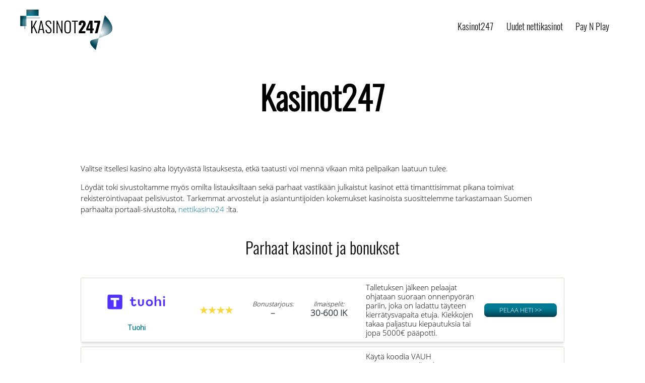

--- FILE ---
content_type: text/html; charset=UTF-8
request_url: https://www.kasinot247.com/
body_size: 114107
content:
<!DOCTYPE html><html lang="fi"><head><meta charSet="utf-8"/><meta http-equiv="x-ua-compatible" content="ie=edge"/><meta name="viewport" content="width=device-width, initial-scale=1, shrink-to-fit=no"/><style data-href="/styles.ccf26b7159e454c25594.css">.inline-gatsby-image-wrapper,.inline-gatsby-image-wrapper span{display:inline-block}body,html{border:none;margin:0;padding:0}address,big,blockquote,button,caption,cite,code,em,fieldset,font,form,h1,h2,h3,h4,h5,h6,img,label,legend,li,ol,p,small,strike,sub,sup,table,td,th,tr,ul{border:none;font-size:inherit;line-height:inherit;margin:0;padding:0;text-align:inherit}blockquote:after,blockquote:before{content:""}html{font-size:62.5%;scroll-behavior:smooth}@media (prefers-reduced-motion:reduce){html{scroll-behavior:auto}}body{background:#fff;box-sizing:border-box;color:#000;font-family:-apple-system,BlinkMacSystemFont,Helvetica Neue,Helvetica,sans-serif;font-size:1.8rem;letter-spacing:-.015em;text-align:left}@supports (font-variation-settings:normal){body{font-family:Inter var,-apple-system,BlinkMacSystemFont,Helvetica Neue,Helvetica,sans-serif}}*,:after,:before{box-sizing:inherit;-webkit-font-smoothing:antialiased;word-break:break-word;word-wrap:break-word}#site-content{overflow:hidden}.entry-content:after,.group:after{clear:both;content:"";display:block}a,path{transition:all .15s linear}.screen-reader-text{border:0;clip:rect(1px,1px,1px,1px);-webkit-clip-path:inset(50%);clip-path:inset(50%);height:1px;margin:-1px;overflow:hidden;padding:0;position:absolute!important;width:1px;word-wrap:normal!important;word-break:normal}.screen-reader-text:focus{background-color:#f1f1f1;border-radius:3px;box-shadow:0 0 2px 2px rgba(0,0,0,.6);clip:auto!important;-webkit-clip-path:none;clip-path:none;color:#21759b;display:block;font-size:.875rem;font-weight:700;height:auto;right:5px;line-height:normal;padding:15px 23px 14px;text-decoration:none;top:5px;width:auto;z-index:100000}.skip-link{left:-9999rem;top:2.5rem;z-index:999999999;text-decoration:underline}.skip-link:focus{display:block;left:6px;top:7px;font-size:14px;font-weight:600;text-decoration:none;line-height:normal;padding:15px 23px 14px;z-index:100000;right:auto}@font-face{font-family:NonBreakingSpaceOverride;src:url([data-uri]) format("woff2"),url([data-uri]) format("woff")}@font-face{font-family:Inter var;font-weight:100 900;font-style:normal;font-display:swap;src:url(/static/Inter-upright-var-2f136faf2d0ef6368898d1a515ab707c.woff2) format("woff2")}@font-face{font-family:Inter var;font-weight:100 900;font-style:italic;font-display:swap;src:url(/static/Inter-italic-var-ecdb2a78e09c264297f5af21c0246657.woff2) format("woff2")}@media (prefers-reduced-motion:reduce){*{animation-duration:0s!important;transition-duration:0s!important}}main{display:block}.faux-heading,h1,h2,h3,h4,h5,h6{font-feature-settings:"lnum";font-variant-numeric:lining-nums;font-weight:700;letter-spacing:-.0415625em;line-height:1.25;margin:3.5rem 0 2rem}.heading-size-1,h1{font-size:3.6rem;font-weight:600;line-height:1.138888889}.heading-size-2,h2{font-size:3.2rem}.heading-size-3,h3{font-size:2.8rem}.heading-size-4,h4{font-size:2.4rem}.heading-size-5,h5{font-size:2.1rem}.heading-size-6,h6{font-size:1.6rem;letter-spacing:.03125em;text-transform:uppercase}p{line-height:1.5;margin:0 0 1em}dfn,em,i,q{font-style:italic}cite em,cite i,em em,em i,i em,i i{font-weight:bolder}big{font-size:1.2em}small{font-size:.75em}b,strong{font-weight:700}ins{text-decoration:underline}sub,sup{font-size:75%;line-height:0;position:relative;vertical-align:baseline}sup{top:-.5em}sub{bottom:-.25em}abbr,acronym{cursor:help}address{line-height:1.5;margin:0 0 2rem}hr{border:solid #dcd7ca;border-width:.1rem 0 0;margin:4rem 0}.entry-content hr,hr.styled-separator{background:linear-gradient(270deg,currentColor calc(50% - 16px),transparent calc(50% - 16px),transparent calc(50% + 16px),currentColor calc(50% + 16px));background-color:transparent!important;border:none;height:.1rem;overflow:visible;position:relative}.entry-content hr:not(.has-background),hr.styled-separator{color:#6d6d6d}.entry-content hr:after,.entry-content hr:before,hr.styled-separator:after,hr.styled-separator:before{background:currentColor;content:"";display:block;height:1.6rem;position:absolute;top:calc(50% - .8rem);transform:rotate(22.5deg);width:.1rem}.entry-content hr:before,hr.styled-separator:before{left:calc(50% - .5rem)}.entry-content hr:after,hr.styled-separator:after{right:calc(50% - .5rem)}a{color:#cd2653;text-decoration:underline}a:focus,a:hover{text-decoration:none}ol,ul{margin:0 0 3rem 3rem}ul{list-style:disc}ul ul{list-style:circle}ul ul ul{list-style:square}ol{list-style:decimal}ol ol{list-style:lower-alpha}ol ol ol{list-style:lower-roman}li{line-height:1.5;margin:.5rem 0 0 2rem}li>ol,li>ul{margin:1rem 0 0 2rem}.reset-list-style,.reset-list-style ol,.reset-list-style ul{list-style:none;margin:0}.reset-list-style li{margin:0}dd,dt{line-height:1.5}dt{font-weight:700}dt+dd{margin-top:.5rem}dd+dt{margin-top:1.5rem}blockquote{border:solid #cd2653;border-width:0 0 0 .2rem;color:inherit;font-size:1em;margin:4rem 0;padding:.5rem 0 .5rem 2rem}cite{color:#6d6d6d;font-size:1.4rem;font-style:normal;font-weight:600;line-height:1.25}blockquote cite{display:block;margin:2rem 0 0}blockquote p:last-child{margin:0}code,kbd,pre,samp{font-family:monospace;font-size:.9em;padding:.4rem .6rem}code,kbd,samp{background:rgba(0,0,0,.075);border-radius:.2rem}pre{border:.1rem solid #dcd7ca;line-height:1.5;margin:4rem 0;overflow:auto;padding:3rem 2rem;text-align:left}pre code{background:transparent;padding:0}figure{display:block;margin:0}iframe{max-width:100%}iframe,video{display:block}embed,img,object,svg{display:block;height:auto;max-width:100%}.wp-caption-text,figcaption{color:#6d6d6d;display:block;font-size:1.5rem;font-weight:500;line-height:1.2;margin-top:1.5rem}.wp-caption-text a,figcaption a{color:inherit}blockquote.instagram-media,iframe.instagram-media{margin:auto!important}.gallery{display:flex;flex-wrap:wrap;margin:3em 0 3em -.8em;width:calc(100% + 1.6em)}.gallery-item{margin:.8em 0;padding:0 .8em;width:100%}.gallery-caption{display:block;margin-top:.8em}fieldset{border:.2rem solid #dcd7ca;padding:2rem}legend{font-size:.85em;font-weight:700;padding:0 1rem}label{display:block;font-size:1.6rem;font-weight:400;margin:0 0 .5rem}input[type=checkbox]+label,label.inline{display:inline;font-weight:400;margin-left:.5rem}input[type=checkbox]{-webkit-appearance:none;-moz-appearance:none;position:relative;top:2px;display:inline-block;margin:0;width:1.5rem;min-width:1.5rem;height:1.5rem;background:#fff;border-radius:0;border:.1rem solid #dcd7ca;box-shadow:none;cursor:pointer}input[type=checkbox]:checked:before{content:url("data:image/svg+xml;utf8,%3Csvg%20xmlns%3D%27http%3A%2F%2Fwww.w3.org%2F2000%2Fsvg%27%20viewBox%3D%270%200%2020%2020%27%3E%3Cpath%20d%3D%27M14.83%204.89l1.34.94-5.81%208.38H9.02L5.78%209.67l1.34-1.25%202.57%202.4z%27%20fill%3D%27%23000000%27%2F%3E%3C%2Fsvg%3E");position:absolute;display:inline-block;margin:-.1875rem 0 0 -.25rem;height:1.75rem;width:1.75rem}.button,.faux-button,.wp-block-button__link,.wp-block-file__button,button,input,textarea{font-family:-apple-system,BlinkMacSystemFont,Helvetica Neue,Helvetica,sans-serif;line-height:1}@supports (font-variation-settings:normal){.button,.faux-button,.faux-button.more-link,.wp-block-button__link,.wp-block-file__button,button,input,textarea{font-family:Inter var,-apple-system,BlinkMacSystemFont,Helvetica Neue,Helvetica,sans-serif}}input,textarea{border-color:#dcd7ca;color:#000}code,input[type=email],input[type=tel],input[type=url]{direction:ltr}input[type=color],input[type=date],input[type=datetime-local],input[type=datetime],input[type=email],input[type=month],input[type=number],input[type=password],input[type=search],input[type=tel],input[type=text],input[type=time],input[type=url],input[type=week],textarea{-webkit-appearance:none;-moz-appearance:none;background:#fff;border-radius:0;border-style:solid;border-width:.1rem;box-shadow:none;display:block;font-size:1.6rem;letter-spacing:-.015em;margin:0;max-width:100%;padding:1.5rem 1.8rem;width:100%}select{font-size:1em}textarea{height:12rem;line-height:1.5;width:100%}input::-webkit-input-placeholder{line-height:normal}input:-ms-input-placeholder{line-height:normal}input::-moz-placeholder{line-height:revert}input[type=search]::-webkit-search-cancel-button,input[type=search]::-webkit-search-decoration,input[type=search]::-webkit-search-results-button,input[type=search]::-webkit-search-results-decoration{display:none}.button,.faux-button,.wp-block-button__link,.wp-block-file .wp-block-file__button,button,input[type=button],input[type=reset],input[type=submit]{-webkit-appearance:none;-moz-appearance:none;background:#cd2653;border:none;border-radius:0;color:#fff;cursor:pointer;display:inline-block;font-size:1.5rem;font-weight:600;letter-spacing:.0333em;line-height:1.25;margin:0;opacity:1;padding:1.1em 1.44em;text-align:center;text-decoration:none;text-transform:uppercase;transition:opacity .15s linear}.button:focus,.button:hover,.faux-button:focus,.faux-button:hover,.wp-block-button .wp-block-button__link:focus,.wp-block-button .wp-block-button__link:hover,.wp-block-file .wp-block-file__button:focus,.wp-block-file .wp-block-file__button:hover,button:focus,button:hover,input[type=button]:focus,input[type=button]:hover,input[type=reset]:focus,input[type=reset]:hover,input[type=submit]:focus,input[type=submit]:hover{text-decoration:underline}input[type=color]:focus,input[type=date]:focus,input[type=datetime-local]:focus,input[type=datetime]:focus,input[type=email]:focus,input[type=month]:focus,input[type=number]:focus,input[type=password]:focus,input[type=range]:focus,input[type=tel]:focus,input[type=text]:focus,input[type=time]:focus,input[type=url]:focus,input[type=week]:focus,textarea:focus{border-color:currentColor}input[type=search]:focus{outline:thin dotted;outline-offset:-4px}table{border:.1rem solid #dcd7ca;border-collapse:collapse;border-spacing:0;empty-cells:show;font-size:1.6rem;margin:4rem 0;max-width:100%;overflow:hidden;width:100%}.alignleft>table,.alignright>table,td,th{margin:0}td,th{border:.1rem solid #dcd7ca;line-height:1.4;overflow:visible;padding:.5em}caption{background:#dcd7ca;font-weight:600;padding:.5em;text-align:center}thead{vertical-align:bottom;white-space:nowrap}th{font-weight:700}.no-margin{margin:0}.no-padding{padding:0}.screen-height{min-height:100vh}.admin-bar .screen-height{min-height:calc(100vh - 32px)}@media (max-width:782px){.admin-bar .screen-height{min-height:calc(100vh - 46px)}}.screen-width{position:relative;left:calc(50% - 50vw);width:100vw}section{padding:5rem 0;width:100%}.section-inner{margin-left:auto;margin-right:auto;max-width:120rem;width:calc(100% - 4rem)}.section-inner.max-percentage{width:100%}.section-inner.thin{max-width:58rem}.section-inner.small{max-width:80rem}.section-inner.medium{max-width:100rem}.section-inner.no-margin{margin:0}.toggle{-moz-appearance:none;-webkit-appearance:none;color:inherit;cursor:pointer;font-family:inherit;position:relative;-webkit-touch-callout:none;-webkit-user-select:none;-khtml-user-select:none;-moz-user-select:none;-ms-user-select:none;text-align:inherit;user-select:none}button.toggle{background:none;border:none;box-shadow:none;border-radius:0;font-size:inherit;font-weight:400;letter-spacing:inherit;padding:0;text-transform:none}.js .show-js{display:block!important}.js .hide-js{display:none!important}.no-js .show-no-js{display:block!important}.no-js .hide-no-js{display:none!important}.font-size-xl{font-size:1.25em}.font-size-xs{font-size:.8em}.no-select{-webkit-touch-callout:none;-webkit-user-select:none;-ms-user-select:none;user-select:none}.color-accent,.color-accent-hover:focus,.color-accent-hover:hover{color:#cd2653}.bg-accent,.bg-accent-hover:focus,.bg-accent-hover:hover{background-color:#cd2653}.border-color-accent,.border-color-accent-hover:focus,.border-color-accent-hover:hover{border-color:#cd2653}.fill-children-accent,.fill-children-accent *{fill:#cd2653}.fill-children-current-color,.fill-children-current-color *{fill:currentColor}.opacity-0{opacity:0}.opacity-5{opacity:.05}.opacity-10{opacity:.1}.opacity-15{opacity:.15}.opacity-20{opacity:.2}.opacity-25{opacity:.25}.opacity-30{opacity:.3}.opacity-35{opacity:.35}.opacity-40{opacity:.4}.opacity-45{opacity:.45}.opacity-50{opacity:.5}.opacity-55{opacity:.55}.opacity-60{opacity:.6}.opacity-65{opacity:.65}.opacity-70{opacity:.7}.opacity-75{opacity:.75}.opacity-80{opacity:.8}.opacity-85{opacity:.85}.opacity-90{opacity:.9}.blend-mode-exclusion{mix-blend-mode:exclusion}.blend-mode-hue{mix-blend-mode:hue}.blend-mode-saturation{mix-blend-mode:saturation}.blend-mode-color{mix-blend-mode:color}.blend-mode-luminosity{mix-blend-mode:luminosity}.bg-image{background-position:50%;background-repeat:no-repeat;background-size:cover}.bg-attachment-fixed{background-attachment:fixed}@supports (-webkit-overflow-scrolling:touch){.bg-attachment-fixed{background-attachment:scroll}}@media (prefers-reduced-motion:reduce){.bg-attachment-fixed{background-attachment:scroll}}.wp-block-image.is-resized{margin-left:auto;margin-right:auto}.search-form{align-items:stretch;display:flex;flex-wrap:nowrap;margin:0 0 -.8rem -.8rem}.search-form .search-field,.search-form .search-submit{margin:0 0 .8rem .8rem}.search-form label{align-items:stretch;display:flex;font-size:inherit;margin:0;width:100%}.search-form .search-field{width:100%}.search-form .search-submit{flex-shrink:0}.search-form .search-submit:focus,.search-form .search-submit:hover{text-decoration:none}ul.social-icons{display:flex;flex-wrap:wrap;margin:-.9rem 0 0 -.9rem;width:calc(100% + .9rem)}ul.social-icons li{margin:.9rem 0 0 .9rem}.social-icons a{align-items:center;background:#cd2653;border-radius:50%;color:#fff;display:flex;height:4.4rem;justify-content:center;padding:0;text-decoration:none;transition:transform .15s ease-in-out;width:4.4rem}.social-icons a:focus,.social-icons a:hover{transform:scale(1.1);text-decoration:none}.cover-modal{display:none;-ms-overflow-style:none;overflow:-moz-scrollbars-none}.cover-modal::-webkit-scrollbar{display:none!important}.cover-modal.show-modal{display:block;cursor:pointer}.cover-modal.show-modal>*{cursor:default}#site-header{background:#fff;position:relative}.header-inner{max-width:168rem;padding:3.15rem 0;z-index:100}.header-titles-wrapper{align-items:center;display:flex;justify-content:center;padding:0 4rem;text-align:center}#GatsbyBody:not(.enable-search-modal) .header-titles-wrapper{justify-content:flex-start;padding-left:0;text-align:left}.site-description,.site-logo,.site-title{margin:0}.site-title{font-size:2.1rem;font-weight:600;line-height:1}.site-title a{color:inherit;display:block;text-decoration:none}.site-title a:focus,.site-title a:hover{text-decoration:underline}.site-description{margin-top:1rem;color:#6d6d6d;font-size:1.8rem;font-weight:500;display:none;letter-spacing:-.0311em;transition:all .15s linear}.site-logo a,.site-logo img{display:block}.header-titles .site-logo .site-logo{margin:0}.site-logo img{max-height:6rem;margin:0 auto;width:auto}#GatsbyBody:not(.enable-search-modal) .site-logo img{margin:0}.overlay-header #site-header{background:transparent;margin:0;position:absolute;left:0;right:0;top:0;z-index:2}.overlay-header .header-inner{color:#fff}.overlay-header .site-description,.overlay-header .toggle{color:inherit}.overlay-header .header-inner .toggle-wrapper:before{background-color:currentColor;opacity:.25}.admin-bar.overlay-header #site-header{top:32px}@media (max-width:782px){.admin-bar.overlay-header #site-header{top:46px}}.header-navigation-wrapper,.header-toggles{display:none}.header-inner .toggle{align-items:center;display:flex;overflow:visible;padding:0 2rem}.header-inner .toggle svg{display:block;position:relative;z-index:1}.header-inner .toggle path{fill:currentColor}.toggle-inner{display:flex;justify-content:center;height:2.3rem;position:relative}.toggle-icon{display:block;overflow:hidden}.toggle-inner .toggle-text{color:#6d6d6d;font-size:1rem;font-weight:600;position:absolute;top:calc(100% + .5rem);width:auto;white-space:nowrap;word-break:break-all}.overlay-header .toggle-text{color:inherit}.header-inner .toggle:focus .toggle-text,.header-inner .toggle:hover .toggle-text{text-decoration:underline}.search-toggle{position:absolute;bottom:0;left:0;top:0}.search-toggle .toggle-icon,.search-toggle svg{height:2.5rem;max-width:2.3rem;width:2.3rem}.nav-toggle{position:absolute;bottom:0;right:0;top:0;width:6.6rem}.nav-toggle .toggle-icon,.nav-toggle svg{height:.8rem;width:2.6rem}.nav-toggle .toggle-inner{padding-top:.8rem}.primary-menu-wrapper{display:none}ul.primary-menu{display:flex;font-size:1.8rem;font-weight:500;letter-spacing:-.0277em;flex-wrap:wrap;justify-content:flex-end;margin:-.8rem 0 0 -1.6rem}.primary-menu .icon{display:block;height:.7rem;position:absolute;pointer-events:none;transform:rotate(-45deg);width:1.3rem}.primary-menu .icon:after,.primary-menu .icon:before{content:"";display:block;background-color:currentColor;position:absolute;bottom:calc(50% - .1rem);left:0}.primary-menu .icon:before{height:.9rem;width:.2rem}.primary-menu .icon:after{height:.2rem;width:.9rem}.primary-menu li{font-size:inherit;line-height:1.25;position:relative}.primary-menu>li{margin:.8rem 0 0 1.6rem}.primary-menu>li.menu-item-has-children>a{padding-right:2rem}.primary-menu>li>.icon{right:-.5rem;top:calc(50% - .4rem)}.primary-menu a{color:inherit;display:block;line-height:1.2;text-decoration:none;word-break:normal;word-wrap:normal}.primary-menu .current_page_ancestor,.primary-menu a:focus,.primary-menu a:hover,.primary-menu li.current-menu-item>.link-icon-wrapper>a,.primary-menu li>a.current-menu-item{text-decoration:underline}.primary-menu li.current-menu-item>.link-icon-wrapper>a:focus,.primary-menu li.current-menu-item>.link-icon-wrapper>a:hover,.primary-menu li>a.current-menu-item:focus,.primary-menu li>a.current-menu-item:hover{text-decoration:none}.primary-menu ul{background:#000;border-radius:.4rem;color:#fff;font-size:1.7rem;opacity:0;padding:1rem 0;position:absolute;right:9999rem;top:calc(100% + 2rem);transition:opacity .15s linear,transform .15s linear,right 0s .15s;transform:translateY(.6rem);width:20rem;z-index:1}.primary-menu li.menu-item-has-children.focus>ul,.primary-menu li.menu-item-has-children:focus>ul,.primary-menu li.menu-item-has-children:hover>ul{right:0;opacity:1;transform:translateY(0);transition:opacity .15s linear,transform .15s linear}.primary-menu ul:after,.primary-menu ul:before{content:"";display:block;position:absolute;bottom:100%}.primary-menu ul:before{height:2rem;left:0;right:0}.primary-menu ul:after{border:.8rem solid transparent;border-bottom-color:#000;right:1.8rem}.primary-menu ul a{background:transparent;border:none;color:inherit;display:block;padding:1rem 2rem;transition:background-color .15s linear;width:100%}.primary-menu ul li.menu-item-has-children>a{padding-right:4.5rem}.primary-menu ul li.menu-item-has-children .icon{position:absolute;right:1.5rem;top:calc(50% - .5rem)}.primary-menu ul ul{top:-1rem}.primary-menu ul li.menu-item-has-children.focus>ul,.primary-menu ul li.menu-item-has-children:focus>ul,.primary-menu ul li.menu-item-has-children:hover>ul{right:calc(100% + 2rem)}.primary-menu ul ul:before{bottom:0;height:auto;left:auto;right:-2rem;top:0;width:2rem}.primary-menu ul ul:after{border-bottom-color:transparent;border-left-color:#000;bottom:auto;right:-1.6rem;top:2rem}.rtl .primary-menu ul ul:after{transform:rotate(180deg)}@media (any-pointer:coarse){.primary-menu>li.menu-item-has-children>a{padding-right:0;margin-right:2rem}.primary-menu ul li.menu-item-has-children>a{margin-right:4.5rem;padding-right:0;width:unset}}#GatsbyBody.touch-enabled .primary-menu>li.menu-item-has-children>a{padding-right:0;margin-right:2rem}#GatsbyBody.touch-enabled .primary-menu ul li.menu-item-has-children>a{margin-right:4.5rem;padding-right:0;width:unset}.menu-modal{background:#fff;display:none;opacity:0;overflow-y:auto;overflow-x:hidden;position:fixed;bottom:0;left:-99999rem;right:99999rem;top:0;transition:opacity .25s ease-in,left 0s .25s,right 0s .25s;z-index:99}.admin-bar .menu-modal{top:32px}@media (max-width:782px){.admin-bar .menu-modal{top:46px}}.menu-modal.show-modal{display:flex}.menu-modal.active{left:0;opacity:1;right:0;transition:opacity .25s ease-out}.menu-modal-inner{background:#fff;display:flex;justify-content:stretch;overflow:auto;-ms-overflow-style:auto;width:100%}.menu-wrapper{display:flex;flex-direction:column;justify-content:space-between;position:relative}button.close-nav-toggle{align-items:center;display:flex;font-size:1.6rem;font-weight:500;justify-content:flex-end;padding:3.1rem 0;width:100%}button.close-nav-toggle svg{height:1.6rem;width:1.6rem}button.close-nav-toggle .toggle-text{margin-right:1.6rem}.menu-modal .menu-top{flex-shrink:0}.modal-menu{position:relative;left:calc(50% - 50vw);width:100vw}.modal-menu li{border:solid #dedfdf;border-width:.1rem 0 0;display:flex;flex-wrap:wrap;line-height:1;justify-content:flex-start;margin:0}.modal-menu>li>.ancestor-wrapper>a,.modal-menu>li>a{font-size:2rem;font-weight:700;letter-spacing:-.0375em}.modal-menu>li:last-child{border-bottom-width:.1rem}.modal-menu .ancestor-wrapper{display:flex;justify-content:space-between;width:100%}.modal-menu a{display:block;padding:2rem 2.5rem;text-decoration:none;width:100%}.modal-menu a:focus,.modal-menu a:hover,.modal-menu li.current-menu-item>.ancestor-wrapper>a,.modal-menu li.current_page_ancestor>.ancestor-wrapper>a{text-decoration:underline}button.sub-menu-toggle{border-left:.1rem solid #dedfdf;flex-shrink:0;margin:1rem 0;padding:0 2.5rem}button.sub-menu-toggle svg{height:.9rem;transition:transform .15s linear;width:1.5rem}button.sub-menu-toggle.active svg{transform:rotate(180deg)}.modal-menu ul{display:none;margin:0;width:100%}.modal-menu ul li{border-left-width:1rem}.modal-menu ul li a{color:inherit;font-weight:500}.menu-wrapper .menu-item{position:relative}.menu-wrapper .active{display:block}.menu-wrapper.is-toggling{pointer-events:none}.menu-wrapper.is-toggling .menu-item{position:absolute;top:0;left:0;margin:0;width:100%}.menu-wrapper.is-toggling .menu-bottom .social-menu .menu-item{width:auto}.menu-wrapper.is-animating .menu-item,.menu-wrapper.is-animating .toggling-target{transition-duration:.25s}.menu-wrapper.is-animating .menu-item{transition-property:transform}.menu-wrapper.is-toggling .toggling-target{display:block;position:absolute;top:0;left:0;opacity:1}.menu-wrapper.is-toggling .toggling-target.active{opacity:0}.menu-wrapper.is-animating.is-toggling .toggling-target{display:block;transition-property:opacity;opacity:0}.menu-wrapper.is-animating.is-toggling .toggling-target.active{opacity:1}.menu-wrapper.is-toggling .modal-menu>li:last-child li{border-top-color:transparent;border-bottom-width:.1rem}@media (prefers-reduced-motion:reduce){.menu-wrapper.is-animating .menu-item,.menu-wrapper.is-animating .toggling-target{transition-duration:1ms!important}}.expanded-menu{display:none}.mobile-menu{display:block}.menu-bottom{flex-shrink:0;padding:4rem 0}.menu-bottom nav{width:100%}.menu-copyright{display:none;font-size:1.6rem;font-weight:500;margin:0}.menu-copyright a:focus,.menu-copyright a:hover{text-decoration:underline}.menu-bottom .social-menu{justify-content:center}.search-modal{background:rgba(0,0,0,.2);display:none;opacity:0;position:fixed;bottom:0;left:-9999rem;top:0;transition:opacity .2s linear,left 0s linear .2s;width:100%;z-index:999}.admin-bar .search-modal.active{top:32px}@media (max-width:782px){.admin-bar .search-modal.active{top:46px}}.search-modal-inner{background:#fff;transform:translateY(-100%);transition:transform .15s linear,box-shadow .15s linear}.search-modal-inner .section-inner{display:flex;justify-content:space-between;max-width:168rem}.search-modal.active{left:0;opacity:1;transition:opacity .2s linear}.search-modal.active .search-modal-inner{box-shadow:0 0 2rem 0 rgba(0,0,0,.08);transform:translateY(0);transition:transform .25s ease-in-out,box-shadow .1s linear .25s}button.search-untoggle{align-items:center;display:flex;flex-shrink:0;justify-content:center;margin-right:-2.5rem;padding:0 2.5rem}.search-modal button.search-untoggle{color:inherit}.search-modal.active .search-untoggle{animation:popIn .3s .2s both}.search-untoggle svg{height:1.5rem;transition:transform .15s ease-in-out;width:1.5rem}.search-untoggle:focus svg,.search-untoggle:hover svg{transform:scale(1.15)}.search-modal form{margin:0;position:relative;width:100%}.search-modal .search-field{background:none;border:none;border-radius:0;color:inherit;font-size:2rem;letter-spacing:-.0277em;height:8.4rem;margin:0 0 0 -2rem;max-width:calc(100% + 2rem);padding:0 0 0 2rem;width:calc(100% + 2rem)}.search-modal .search-field::-webkit-input-placeholder{color:inherit}.search-modal .search-field:-ms-input-placeholder{color:inherit}.search-modal .search-field::-moz-placeholder{color:inherit;line-height:4}.search-modal .search-submit{position:absolute;right:-9999rem;top:50%;transform:translateY(-50%)}.search-modal .search-submit:focus{right:0}.cover-header{display:flex;overflow:hidden}.cover-header-inner-wrapper{display:flex;position:relative;flex-direction:column;justify-content:flex-end;width:100%}.cover-header-inner{padding:10rem 0 5rem;width:100%}.cover-color-overlay,.cover-color-overlay:before{position:absolute;bottom:0;left:0;right:0;top:0}.cover-color-overlay:before{background:currentColor;content:"";display:block}.cover-header .entry-header{position:relative;width:100%;z-index:1}.cover-header .entry-header *{color:#fff}#GatsbyBody.template-cover .entry-header{background:transparent;padding:0}.cover-header .entry-header a,.cover-header .faux-heading,.cover-header h1,.cover-header h2,.cover-header h3,.cover-header h4,.cover-header h5,.cover-header h6{color:inherit}.to-the-content-wrapper{position:absolute;left:0;right:0;top:calc(100% + .5rem)}.to-the-content{align-items:center;display:flex;justify-content:center;height:4rem;text-decoration:none}.to-the-content svg{height:2rem;transition:transform .15s linear;transform:translateY(0);width:1.767rem}.to-the-content:focus svg,.to-the-content:hover svg{transform:translateY(20%)}#GatsbyBody.template-full-width .entry-content>:not(.alignwide):not(.alignfull):not(.alignleft):not(.alignright):not(.is-style-wide),#GatsbyBody.template-full-width [class*=__inner-container]>:not(.alignwide):not(.alignfull):not(.alignleft):not(.alignright):not(.is-style-wide){max-width:120rem}#GatsbyBody.template-full-width .entry-content .alignleft,#GatsbyBody.template-full-width .entry-content .alignright{position:static}#GatsbyBody.template-full-width .entry-content .alignleft,#GatsbyBody.template-full-width [class*=wp-block].alignwide [class*=__inner-container]>.alignleft,#GatsbyBody.template-full-width [class*=wp-block].alignwide [class*=__inner-container]>.wp-block-image .alignleft,#GatsbyBody.template-full-width [class*=wp-block].alignwide [class*=__inner-container]>p .alignleft{margin-left:0;position:static}#GatsbyBody.template-full-width .entry-content>.alignleft,#GatsbyBody.template-full-width [class*=wp-block].alignfull:not(.has-background) [class*=__inner-container]>.alignleft,#GatsbyBody.template-full-width [class*=wp-block].alignfull:not(.has-background) [class*=__inner-container]>.wp-block-image .alignleft,#GatsbyBody.template-full-width [class*=wp-block].alignfull:not(.has-background) [class*=__inner-container]>p .alignleft{margin-left:2rem;position:static}#GatsbyBody.template-full-width .entry-content .alignright,#GatsbyBody.template-full-width [class*=wp-block].alignwide [class*=__inner-container]>.alignright,#GatsbyBody.template-full-width [class*=wp-block].alignwide [class*=__inner-container]>.wp-block-image .alignright,#GatsbyBody.template-full-width [class*=wp-block].alignwide [class*=__inner-container]>p .alignright{margin-right:0;position:static}#GatsbyBody.template-full-width .entry-content>.alignright,#GatsbyBody.template-full-width [class*=wp-block].alignfull:not(.has-background) [class*=__inner-container]>.alignright,#GatsbyBody.template-full-width [class*=wp-block].alignfull:not(.has-background) [class*=__inner-container]>.wp-block-image .alignright,#GatsbyBody.template-full-width [class*=wp-block].alignfull:not(.has-background) [class*=__inner-container]>p .alignright{margin-right:2rem;position:static}.archive-header{background-color:#fff;padding:4rem 0}.reduced-spacing .archive-header{padding-bottom:2rem}.archive-title{font-size:2.4rem;font-weight:700;letter-spacing:-.026666667em;margin:0}.archive-subtitle p:last-child{margin-bottom:0}#GatsbyBody:not(.singular) main>article:first-of-type{padding:4rem 0 0}.no-search-results-form{padding-top:5rem}.singular .entry-header{background-color:#fff;padding:4rem 0}.entry-categories{line-height:1.25;margin-bottom:2rem}.entry-categories-inner{justify-content:center;display:flex;flex-wrap:wrap;margin:-.5rem 0 0 -1rem}.entry-categories a{border-bottom:.15rem solid;font-size:1.4rem;font-weight:700;letter-spacing:.036666667em;margin:.5rem 0 0 1rem;text-decoration:none;text-transform:uppercase}.entry-categories a:focus,.entry-categories a:hover{border-bottom-color:transparent}h1.entry-title,h2.entry-title{margin:0}.entry-title a{color:inherit;text-decoration:none}.entry-title a:focus,.entry-title a:hover{text-decoration:underline}.intro-text{margin-top:2rem}.singular .intro-text{font-size:2rem;letter-spacing:-.0315em;line-height:1.4}.post-meta-single-top .post-meta{justify-content:center}.post-meta-wrapper{margin-top:2rem;margin-right:auto;margin-left:auto;max-width:58rem;width:100%}.post-meta{color:#6d6d6d;display:flex;flex-wrap:wrap;font-size:1.5rem;font-weight:500;list-style:none;margin:-1rem 0 0 -2rem}.post-meta li{flex-shrink:0;letter-spacing:-.016875em;margin:1rem 0 0 2rem;max-width:calc(100% - 2rem)}.post-meta a{color:inherit;text-decoration:none}.post-meta a:focus,.post-meta a:hover{text-decoration:underline}.post-meta .meta-wrapper{align-items:center;display:flex;flex-wrap:nowrap}.post-meta .meta-icon{flex-shrink:0;margin-right:1rem}.sticky .post-sticky{color:inherit}.post-meta .post-author .meta-icon svg{width:1.6rem;height:1.8rem}.post-meta .post-categories .meta-icon svg{width:1.8rem;height:1.7rem}.post-meta .post-comment-link .meta-icon svg{width:1.8rem;height:1.8rem}.post-meta .post-date .meta-icon svg{width:1.7rem;height:1.8rem}.post-meta .post-edit .meta-icon svg{width:1.8rem;height:1.8rem}.post-meta .post-sticky .meta-icon svg{width:1.5rem;height:1.8rem}.post-meta .post-tags .meta-icon svg{width:1.8rem;height:1.8rem}.post-meta svg *{fill:currentColor}.featured-media{margin-top:5rem;position:relative}.singular .featured-media{margin-top:0}.singular .featured-media-inner{position:relative;left:calc(50% - 50vw);width:100vw}.singular .featured-media:before{background:#fff;content:"";display:block;position:absolute;bottom:50%;left:0;right:0;top:0}.featured-media img{margin:0 auto}.featured-media figcaption{margin:1.5rem auto 0;text-align:center;width:calc(100% - 5rem)}.post-inner{padding-top:5rem}.reduced-spacing.missing-post-thumbnail .post-inner{padding-top:0}.post-nav-links{border-radius:.4rem;display:flex;font-size:.9em;font-weight:600;line-height:1;margin:3em auto 0;padding:0;width:calc(100% - 4rem);max-width:58rem}.post-nav-links>span.label{padding:1em 0}.post-nav-links>*{padding:1em .75em}.post-meta-wrapper.post-meta-single-bottom{margin-top:3rem}.author-bio{margin-top:4rem;margin-right:auto;margin-left:auto;max-width:58rem;width:100%}.hide-avatars .author-bio{padding-left:0}.author-bio .author-title-wrapper{align-items:center;display:flex;margin:0 0 1rem}.author-bio .avatar{border-radius:50%;margin-right:1.5rem;height:5rem;width:5rem}.hide-avatars img.avatar{display:none}.author-bio p:last-child{margin-bottom:0}.author-bio .author-title{margin:0}.author-bio .author-link{display:block;font-size:1.6rem;font-weight:600;margin-top:1em;text-decoration:none}.author-bio .author-link:focus,.author-bio .author-link:hover{text-decoration:underline}.pagination-single{font-size:1.8rem;margin-top:5rem}.pagination-single-inner{display:flex;flex-direction:column}.pagination-single hr:first-child{margin:0 0 2.8rem}.pagination-single hr:last-child{margin:2.8rem 0 .8rem}.pagination-single a{align-items:baseline;display:flex;font-weight:600;letter-spacing:-.0275em;text-decoration:none;flex:1 1}.pagination-single a+a{margin-top:1rem}.pagination-single a .arrow{margin-right:1rem}.pagination-single a:focus .title,.pagination-single a:hover .title{text-decoration:underline}.has-text-color a{color:inherit}:root .has-accent-color{color:#cd2653}:root .has-accent-background-color{background-color:#cd2653;color:#fff}:root .has-primary-color{color:#000}:root .has-primary-background-color{background-color:#000;color:#f5efe0}:root .has-secondary-color{color:#6d6d6d}:root .has-secondary-background-color{background-color:#6d6d6d;color:#fff}:root .has-subtle-background-color{color:#dcd7ca}:root .has-subtle-background-background-color{background-color:#dcd7ca;color:#000}:root .has-background-color{color:#f5efe0}:root .has-background-background-color{background-color:#f5efe0;color:#000}.has-text-align-left{text-align:left}.has-text-align-center{text-align:center}.has-text-align-right{text-align:right}.has-drop-cap:not(:focus):first-letter{color:#cd2653;font-family:-apple-system,BlinkMacSystemFont,Helvetica Neue,Helvetica,sans-serif;font-size:5.1em;font-weight:800;margin:.05em .1em 0 0}.has-drop-cap:not(:focus):first-letter:after{content:"";display:table;clear:both}.has-drop-cap:not(:focus):after{padding:0}.entry-content .wp-block-archives,.entry-content .wp-block-categories,.entry-content .wp-block-cover-image,.entry-content .wp-block-latest-comments,.entry-content .wp-block-latest-posts,.entry-content .wp-block-pullquote,.entry-content .wp-block-quote.is-large,.entry-content .wp-block-quote.is-style-large,.has-drop-cap:not(:focus):first-letter{font-family:-apple-system,BlinkMacSystemFont,Helvetica Neue,Helvetica,sans-serif}@supports (font-variation-settings:normal){.entry-content .wp-block-archives,.entry-content .wp-block-categories,.entry-content .wp-block-cover-image p,.entry-content .wp-block-latest-comments,.entry-content .wp-block-latest-posts,.entry-content .wp-block-pullquote,.has-drop-cap:not(:focus):first-letter{font-family:Inter var,-apple-system,BlinkMacSystemFont,Helvetica Neue,Helvetica,sans-serif}}.entry-content .has-small-font-size{font-size:.842em}.entry-content .has-normal-font-size,.entry-content .has-regular-font-size{font-size:1em}.entry-content .has-medium-font-size{font-size:1.1em;line-height:1.45}.entry-content .has-large-font-size{font-size:1.25em;line-height:1.4}.entry-content .has-larger-font-size{font-size:1.5em;line-height:1.3}[class*=_inner-container]>:first-child{margin-top:0}[class*=_inner-container]>:last-child{margin-bottom:0}.wp-block-archives:not(.alignwide):not(.alignfull),.wp-block-categories:not(.alignwide):not(.alignfull),.wp-block-code,.wp-block-columns:not(.alignwide):not(.alignfull),.wp-block-cover:not(.alignwide):not(.alignfull):not(.alignleft):not(.alignright):not(.aligncenter),.wp-block-embed:not(.alignwide):not(.alignfull):not(.alignleft):not(.alignright):not(.aligncenter),.wp-block-gallery:not(.alignwide):not(.alignfull):not(.alignleft):not(.alignright):not(.aligncenter),.wp-block-group:not(.has-background):not(.alignwide):not(.alignfull),.wp-block-image:not(.alignwide):not(.alignfull):not(.alignleft):not(.alignright):not(.aligncenter),.wp-block-latest-comments:not(.aligncenter):not(.alignleft):not(.alignright),.wp-block-latest-posts:not(.aligncenter):not(.alignleft):not(.alignright),.wp-block-media-text:not(.alignwide):not(.alignfull),.wp-block-preformatted,.wp-block-pullquote:not(.alignwide):not(.alignfull):not(.alignleft):not(.alignright),.wp-block-quote,.wp-block-quote.is-large,.wp-block-quote.is-style-large,.wp-block-verse,.wp-block-video:not(.alignwide):not(.alignfull){margin-bottom:3rem;margin-top:3rem}[class*=__inner-container] .wp-block-cover:not(.alignfull):not(.alignwide):not(.alignleft):not(.alignright),[class*=__inner-container] .wp-block-group:not(.alignfull):not(.alignwide):not(.alignleft):not(.alignright){margin-left:auto;margin-right:auto;max-width:58rem}.wp-block-archives,.wp-block-categories,.wp-block-latest-comments,.wp-block-latest-posts{list-style:none;margin-left:0}.wp-block-archives ul,.wp-block-categories ul,.wp-block-latest-comments ul,.wp-block-latest-posts ul{list-style:none}.entry-content .wp-block-archives>li,.entry-content .wp-block-categories>li,.entry-content .wp-block-latest-comment>li,.entry-content .wp-block-latest-posts>li{margin-left:0}.entry-content .wp-block-archives>li:last-child,.entry-content .wp-block-categories>li:last-child,.entry-content .wp-block-latest-comment>li:last-child,.entry-content .wp-block-latest-posts>li:last-child{margin-bottom:0}.entry-content .wp-block-archives *,.entry-content .wp-block-categories *,.entry-content .wp-block-latest-comments *,.entry-content .wp-block-latest-posts *{font-family:inherit}.entry-content .wp-block-archives li,.entry-content .wp-block-categories li,.entry-content .wp-block-latest-posts li{color:#6d6d6d}.wp-block-archives a,.wp-block-categories a,.wp-block-latest-comments a,.wp-block-latest-posts a{font-weight:700;text-decoration:none}.wp-block-archives a:focus,.wp-block-archives a:hover,.wp-block-categories a:focus,.wp-block-categories a:hover,.wp-block-latest-comments a:focus,.wp-block-latest-comments a:hover,.wp-block-latest-posts a:focus,.wp-block-latest-posts a:hover{text-decoration:underline}.wp-block-latest-comments__comment-meta,.wp-block-latest-posts a{font-weight:700;letter-spacing:-.025em;line-height:1.25}.wp-block-latest-comments__comment-date,.wp-block-latest-posts__post-date{color:#6d6d6d;font-size:.7em;font-weight:600;letter-spacing:normal;margin-top:.15em}.wp-block-embed figcaption,.wp-block-image figcaption{color:#6d6d6d;font-size:1.4rem;margin-bottom:0;margin-top:1.5rem}.wp-block-audio audio{width:100%}.wp-block-button{margin:3rem 0}.wp-block-button.is-style-outline{color:#cd2653}.is-style-outline .wp-block-button__link:not(.has-text-color){color:inherit}.is-style-outline .wp-block-button__link{padding:calc(1.1em - .2rem) calc(1.44em - .2rem)}.alignfull:not(.has-background) .wp-block-columns,.wp-block-columns.alignfull{padding-left:2rem;padding-right:2rem}.wp-block-column{margin-bottom:3.2rem}.wp-block-column>:first-child{margin-top:0}.wp-block-column>:last-child{margin-bottom:0}.wp-block-cover-image .wp-block-cover__inner-container,.wp-block-cover .wp-block-cover__inner-container{width:calc(100% - 4rem);padding:2rem 0}.wp-block-cover-image .wp-block-cover-image-text,.wp-block-cover-image .wp-block-cover-text,.wp-block-cover-image h2,.wp-block-cover .wp-block-cover-image-text,.wp-block-cover .wp-block-cover-text,.wp-block-cover h2{max-width:100%;padding:0}.wp-block-cover-image h2,.wp-block-cover h2{font-size:3.2rem}.wp-block-file{align-items:center;display:flex;flex-wrap:wrap;justify-content:space-between}.wp-block-file a:not(.wp-block-file__button){font-weight:700;text-decoration:none}.wp-block-file a:not(.wp-block-file__button):not(:last-child){margin-right:1rem}.wp-block-file a:not(.wp-block-file__button):focus,.wp-block-file a:not(.wp-block-file__button):hover{text-decoration:underline}.wp-block-file .wp-block-file__button{font-size:1.5rem;padding:1em 1.25em}.wp-block-file a.wp-block-file__button:visited{opacity:1}.wp-block-file a.wp-block-file__button:active,.wp-block-file a.wp-block-file__button:focus,.wp-block-file a.wp-block-file__button:hover{opacity:1;text-decoration:underline}.wp-block-gallery ul{list-style:none;margin:0 0 -1.6rem}figure.wp-block-gallery.aligncenter,figure.wp-block-gallery.alignnone{margin-bottom:3rem;margin-top:3rem}figure.wp-block-gallery.alignleft{margin:.3rem 2rem 2rem 0}figure.wp-block-gallery.alignright{margin:.3rem 0 2rem 2rem}figure.wp-block-gallery.alignwide{margin-bottom:4rem;margin-top:4rem}figure.wp-block-gallery.alignfull{margin-bottom:5rem;margin-top:5rem}.wp-block-group.has-background{padding:2rem;margin-bottom:0;margin-top:0}.wp-block-group__inner-container{margin:0 auto}.entry-content .wp-block-group p,.wp-block-group__inner-container{max-width:100%}.alignfull:not(.has-background)>.wp-block-group__inner-container>p:not(.has-background-color){padding-left:2rem;padding-right:2rem}.wp-block-media-text .wp-block-media-text__content{padding:3rem 2rem}.wp-block-media-text .wp-block-media-text__content p{max-width:none}.wp-block-media-text__content>:first-child{margin-top:0}.wp-block-media-text__content>:last-child{margin-bottom:0}.wp-block-pullquote{padding:0;position:relative}.wp-block-pullquote.alignleft,.wp-block-pullquote.alignright{max-width:calc(100% - 4rem)}.wp-block-pullquote:before{background:#fff;border-radius:50%;color:#cd2653;content:"\201D";display:block;font-size:6.2rem;font-weight:500;line-height:1.2;margin:0 auto 1.5rem;text-align:center;height:4.4rem;width:4.4rem}.reduced-spacing .wp-block-pullquote:before{border:.1rem solid;font-size:5.9rem}.wp-block-pullquote blockquote{border:none;margin:0;padding:0}.wp-block-pullquote blockquote p{font-family:inherit;font-size:2.8rem;font-weight:700;line-height:1.178571429;letter-spacing:-.041785714em;max-width:100%}.wp-block-pullquote p:last-of-type{margin-bottom:0}.wp-block-pullquote cite{color:#6d6d6d;font-size:1.6rem;font-weight:500;margin-top:1.2rem}.wp-block-pullquote.alignleft p,.wp-block-pullquote.alignright p{font-size:2.8rem}.wp-block-pullquote.alignleft{text-align:left}.wp-block-pullquote.alignright{text-align:right}.wp-block-pullquote.alignleft:before{margin-left:0}.wp-block-pullquote.alignright:before{margin-right:0}.wp-block-pullquote.is-style-solid-color{padding:3rem 2rem}.wp-block-pullquote.is-style-solid-color:before{position:absolute;top:0;left:50%;transform:translateY(-50%) translateX(-50%)}.wp-block-pullquote.is-style-solid-color.alignleft:before,.wp-block-pullquote.is-style-solid-color.alignright:before{transform:translateY(-50%)}.wp-block-pullquote.is-style-solid-color.alignleft:before{left:2rem}.wp-block-pullquote.is-style-solid-color.alignright:before{left:auto;right:2rem}.wp-block-pullquote.is-style-solid-color blockquote{max-width:100%;text-align:inherit}.wp-block-pullquote.is-style-solid-color cite{color:inherit}hr.wp-block-separator{margin:3rem 0}.wp-block-separator.is-style-wide{max-width:calc(100vw - 4rem);position:relative;width:100%}.wp-block-separator.is-style-dots:before{background:none;color:inherit;font-size:3.2rem;font-weight:700;height:auto;letter-spacing:1em;padding-left:1em;position:static;transform:none;width:auto}.wp-block-separator.is-style-dots:after{content:none}.wp-block-search .wp-block-search__input{width:auto}.wp-block-table.is-style-stripes tbody tr:nth-child(odd){background:#dcd7ca}figure.wp-block-table.is-style-stripes{border-bottom:none}.wp-block-table.is-style-stripes table{border-collapse:inherit}.wp-block-quote cite,.wp-block-quote p{text-align:inherit}.wp-block-quote[style="text-align:center"]{border-width:0;padding:0}.wp-block-quote[style="text-align:right"]{border-width:0 .2rem 0 0;padding:0 2rem 0 0}.wp-block-quote.is-large,.wp-block-quote.is-style-large{border:none;padding:0;margin-left:auto;margin-right:auto}.wp-block-quote.is-large p,.wp-block-quote.is-style-large p{font-family:inherit;font-size:2.4rem;font-style:normal;font-weight:700;letter-spacing:-.02em;line-height:1.285}.wp-block-quote.is-large cite,.wp-block-quote.is-large footer,.wp-block-quote.is-style-large cite,.wp-block-quote.is-style-large footer{font-size:1.6rem;text-align:inherit}.entry-content .wp-block-latest-comments li{margin:2rem 0}.has-avatars .wp-block-latest-comments__comment .wp-block-latest-comments__comment-excerpt,.has-avatars .wp-block-latest-comments__comment .wp-block-latest-comments__comment-meta{margin-left:5.5rem}.entry-content .wp-block-latest-comments a{text-decoration:none}.entry-content .wp-block-latest-comments a:focus,.entry-content .wp-block-latest-comments a:hover{text-decoration:underline}.wp-block-latest-comments__comment{font-size:inherit}.wp-block-latest-comments__comment-date{margin-top:.4em}.wp-block-latest-comments__comment-excerpt p{font-size:.7em;margin:.9rem 0 2rem}.wp-block-latest-posts.is-grid li{border-top:.2rem solid #dcd7ca;margin-top:2rem;padding-top:1rem}.wp-block-latest-posts.has-dates{list-style:none}.wp-block-latest-posts.has-dates:not(.is-grid) li{margin-top:1.5rem}.wp-block-latest-posts.has-dates:not(.is-grid) li:first-child{margin-top:0}.entry-content{line-height:1.5}.entry-content>*{margin-left:auto;margin-right:auto;margin-bottom:1.25em}.entry-content>:first-child{margin-top:0}.entry-content>:last-child{margin-bottom:0}.read-more-button-wrap{margin-top:1em;text-align:center}.entry-content a:focus,.entry-content a:hover{text-decoration:none}.entry-content li,.entry-content p{line-height:1.4}.entry-content h1,.entry-content h2,.entry-content h3,.entry-content h4,.entry-content h5,.entry-content h6{margin:3.5rem auto 2rem}.entry-content ol ol,.entry-content ol ul,.entry-content ul ol,.entry-content ul ul{margin-bottom:1rem}.entry-content hr{margin:4rem auto}.entry-content{font-family:NonBreakingSpaceOverride,Hoefler Text,Garamond,Times New Roman,serif;letter-spacing:normal}.entry-content .wp-block-file,.entry-content .wp-caption-text,.entry-content address,.entry-content cite,.entry-content figcaption,.entry-content h1,.entry-content h2,.entry-content h3,.entry-content h4,.entry-content h5,.entry-content h6,.entry-content table{font-family:-apple-system,BlinkMacSystemFont,Helvetica Neue,Helvetica,sans-serif}@supports (font-variation-settings:normal){.entry-content .wp-block-file,.entry-content .wp-caption-text,.entry-content address,.entry-content cite,.entry-content figcaption,.entry-content h1,.entry-content h2,.entry-content h3,.entry-content h4,.entry-content h5,.entry-content h6,.entry-content table{font-family:Inter var,-apple-system,BlinkMacSystemFont,Helvetica Neue,Helvetica,sans-serif}}.entry-content>:not(.alignwide):not(.alignfull):not(.alignleft):not(.alignright):not(.is-style-wide){max-width:58rem;width:calc(100% - 4rem)}[class*=__inner-container]>:not(.alignwide):not(.alignfull):not(.alignleft):not(.alignright):not(.is-style-wide){max-width:58rem;width:100%}.aligncenter,.alignleft,.alignnone,.alignright,.alignwide{margin:4rem auto}[class*=__inner-container]>:not(.alignwide):not(.alignfull):not(.alignleft):not(.alignright){margin-left:auto;margin-right:auto}.alignfull{margin:5rem auto;max-width:100vw;position:relative;width:100%}[class*=__inner-container]>.alignfull{max-width:100%}.alignwide{max-width:120rem;position:relative;width:calc(100% - 4rem)}[class*=__inner-container]>.alignwide{width:100%}.aligncenter,.aligncenter img{margin-left:auto;margin-right:auto}.alignleft,.alignright{max-width:50%}.alignleft{float:left;margin:.3rem 2rem 2rem}.alignright{float:right;margin:.3rem 2rem 2rem}[class*=wp-block].alignfull:not(.has-background) [class*=__inner-container]>.alignleft,[class*=wp-block].alignfull:not(.has-background) [class*=__inner-container]>.wp-block-image .alignleft,[class*=wp-block].alignfull:not(.has-background) [class*=__inner-container]>p .alignleft{margin-left:2rem}[class*=wp-block].alignfull:not(.has-background) [class*=__inner-container]>.alignright,[class*=wp-block].alignfull:not(.has-background) [class*=__inner-container]>.wp-block-image .alignright,[class*=wp-block].alignfull:not(.has-background) [class*=__inner-container]>p .alignright{margin-right:2rem}.alignfull>.wp-caption-text,.alignfull>figcaption{margin-left:auto;margin-right:auto;max-width:58rem;width:calc(100% - 4rem)}.comments-wrapper{margin-top:5rem}.comment-reply-title{margin:0 0 4rem;text-align:center}.comments .comment,.comments .pingback,.comments .review,.comments .trackback{padding-top:3.5rem}div.comment:first-of-type{margin-top:3.5rem;padding-top:0}.comments .comments-header+div{margin-top:0;padding-top:0}.comment-body{position:relative}.comment .comment{padding-left:5%}.comment-meta{line-height:1.1;margin-bottom:1.5rem;min-height:5rem;padding-left:5rem;position:relative}.hide-avatars .comment-meta{min-height:0;padding-left:0}.comment-meta a{color:inherit}.comment-author{font-size:1.8rem;font-weight:700;letter-spacing:-.027777778em}.comment-author a{text-decoration:underline}.comment-author a:focus,.comment-author a:hover{text-decoration:none}.comment-meta .avatar{height:4rem;position:absolute;left:0;top:0;width:4rem}.comment-author .url{text-decoration:underline}.comment-metadata{color:#6d6d6d;font-size:1.4rem;font-weight:500;margin-top:.6rem}.comment-metadata a{text-decoration:none}.comment-metadata a:focus,.comment-metadata a:hover{text-decoration:underline}.comment-content.entry-content>:not(.alignwide):not(.alignfull):not(.alignleft):not(.alignright):not(.is-style-wide){width:100%}.comment-content.entry-content .alignleft{margin-left:0}.comment-content.entry-content .alignright{margin-right:0}.comment-footer-meta{align-items:center;display:flex;flex-wrap:wrap;font-size:1.2rem;font-weight:600;justify-content:flex-start;letter-spacing:.030833333em;line-height:1;margin:1.5rem 0 -1rem -1.5rem;text-transform:uppercase}.comment-footer-meta>*{margin:0 0 1rem 1.5rem}.comment-reply-link{background-color:#cd2653;color:#fff;display:block;padding:.7rem}.bypostauthor .comment-footer-meta .by-post-author{display:block}.comment-footer-meta a{text-decoration:none}.comment-footer-meta a:focus,.comment-footer-meta a:hover{text-decoration:underline}.pingback .comment-meta,.trackback .comment-meta{padding-left:0}.comments-pagination{display:flex;flex-wrap:wrap;justify-content:space-between;margin-top:6rem;text-align:center}.comments-pagination.only-next{justify-content:flex-end}.comments-pagination .page-numbers{display:none;text-decoration:none}.comments-pagination .page-numbers:focus,.comments-pagination .page-numbers:hover{text-decoration:underline}.comments-pagination .next,.comments-pagination .prev{display:block}.comments-pagination .prev{left:0}.comments-pagination .next{right:0;text-align:right}.comment-respond:after{clear:both;content:"";display:block}.comment-respond .comment-notes,.comment-respond .logged-in-as{color:#6d6d6d;font-size:1.6rem;line-height:1.4;margin:-3rem 0 4rem;text-align:center}.comment-respond .comment-notes a,.comment-respond .logged-in-as a{color:inherit;text-decoration:none}.comment-respond .comment-notes a:focus,.comment-respond .comment-notes a:hover,.comment-respond .logged-in-as a:focus,.comment-respond .logged-in-as a:hover{text-decoration:underline}.comment-respond p{line-height:1.1;margin-bottom:2rem;margin-left:auto;margin-right:auto}.comment-respond p:not(.comment-notes){max-width:58rem}.comment-form-cookies-consent{align-items:baseline;display:flex}.comment-respond>p:last-of-type{margin-bottom:0}.comment-respond label{display:block}.comment-respond input[type=checkbox]+label{font-size:1.5rem;line-height:1.25}.comment-respond input[type=email],.comment-respond input[type=text],.comment-respond textarea{margin-bottom:0}.comment-respond textarea{height:15rem}.comment-respond #submit{display:block}.comment-respond .comments-closed{text-align:center}.comments .comment-respond{padding:3rem 0 0}.comments .comment-respond .comment-notes,.comments .comment-respond .comment-reply-title,.comments .comment-respond .logged-in-as{text-align:left}.comment-reply-title small{display:block;font-size:1.6rem;font-weight:600;letter-spacing:-.0277em;margin:.5rem 0 0;white-space:nowrap}.comment-reply-title small a{text-decoration:none}.comment-reply-title small a:focus,.comment-reply-title small a:hover{text-decoration:underline}.pagination .nav-links{align-items:baseline;display:flex;flex-wrap:wrap;font-size:1.8rem;font-weight:600;margin:-1.5rem 0 0 -2.5rem;width:calc(100% + 2.5rem)}.pagination-separator{margin:5rem 0}.nav-links>*{margin:1.5rem 0 0 2.5rem}.nav-links .placeholder{display:none;visibility:hidden}.pagination a{text-decoration:none}.pagination a:focus,.pagination a:hover{text-decoration:underline}.pagination .dots{transform:translateY(-.3em);color:#6d6d6d}.nav-short{display:none}.error404 #site-content{padding-top:4rem}.error404-content{text-align:center}.error404 #site-content .search-form{justify-content:center;margin-top:3rem}.widget{margin-top:3rem}.widget-content>div>:first-child,.widget:first-child{margin-top:0}.widget-content>div>:last-child{margin-bottom:0}.widget .widget-title{margin:0 0 2rem}.widget li{margin:2rem 0 0}.widget li:first-child,.widget li>ol,.widget li>ul{margin-top:0}.widget table,.widget table *{border-color:#dedfdf}.widget table caption{background-color:#dedfdf}.widget .post-date,.widget .rss-date{color:#6d6d6d;display:block;font-size:.85em;font-weight:500;margin-top:.2rem}.widget select{max-width:100%}.widget-content .rssSummary,.widget_text dl,.widget_text dt,.widget_text ol,.widget_text p,.widget_text ul{font-family:NonBreakingSpaceOverride,Hoefler Text,Garamond,Times New Roman,serif;letter-spacing:normal}.widget-content .wp-caption-text,.widget-content cite,.widget-content figcaption{font-family:-apple-system,BlinkMacSystemFont,Helvetica Neue,Helvetica,sans-serif}@supports (font-variation-settings:normal){.widget-content .wp-caption-text,.widget-content cite,.widget-content figcaption{font-family:Inter var,-apple-system,BlinkMacSystemFont,Helvetica Neue,Helvetica,sans-serif}}.widget_archive ul,.widget_categories ul,.widget_meta ul,.widget_nav_menu ul,.widget_pages ul,.widget_recent_comments ul,.widget_recent_entries ul,.widget_rss ul{list-style:none;margin:0}.widget_archive li,.widget_categories li,.widget_meta li,.widget_nav_menu li,.widget_pages li{color:#6d6d6d;margin:.3rem 0}.widget_archive li li,.widget_categories li li,.widget_meta li li,.widget_nav_menu li li,.widget_pages li li{margin-left:2rem}.widget_archive a,.widget_categories a,.widget_meta a,.widget_nav_menu a,.widget_pages a{font-weight:700;text-decoration:none}.widget_archive a:focus,.widget_archive a:hover,.widget_categories a:focus,.widget_categories a:hover,.widget_meta a:focus,.widget_meta a:hover,.widget_nav_menu a:focus,.widget_nav_menu a:hover,.widget_pages a:focus,.widget_pages a:hover{text-decoration:underline}.calendar_wrap{font-size:2.4rem}.calendar_wrap td,.calendar_wrap th,.wp-calendar-nav span{display:table-cell;font-size:1em;font-weight:500;line-height:1;padding:2.5% 2.5% 1.75%;text-align:center}.wp-calendar-table{margin-bottom:0}.wp-calendar-nav{display:table;width:100%;font-size:1.8rem}.calendar_wrap tfoot td{border-bottom:none}.calendar_wrap .wp-calendar-nav a,.calendar_wrap tfoot a{text-decoration:none}.calendar_wrap .wp-calendar-nav-prev,.calendar_wrap tfoot #prev{text-align:left}.calendar_wrap .wp-calendar-nav-next,.calendar_wrap tfoot #next{text-align:right}.widget_media_gallery .gallery{margin:0 -.4em -.8em;width:calc(100% + .8em)}.widget_media_gallery .gallery-item{margin:0 0 .8em;padding:0 .4em}.widget_nav_menu .widget-content>div>ul{margin-left:0}.widget_recent_comments li{font-weight:700}.widget_recent_comments a{text-decoration:none}.widget_recent_comments a:focus,.widget_recent_comments a:hover{text-decoration:underline}.widget_recent_entries a{font-weight:700;text-decoration:none}.widget_recent_entries a:focus,.widget_recent_entries a:hover{text-decoration:underline}.widget_rss .widget-title a.rsswidget:first-of-type{display:none}.widget_rss .rsswidget{font-weight:700}.widget_rss a{text-decoration:none}.widget_rss a:focus,.widget_rss a:hover{text-decoration:underline}.widget_rss .rssSummary{margin-top:.5rem}.widget_rss cite:before{content:"\2014   "}.widget_search .search-field{border-color:#dedfdf}.widget_tag_cloud a{font-weight:700;margin-right:.5rem;text-decoration:none;white-space:nowrap}.widget_tag_cloud a:focus,.widget_tag_cloud a:hover{text-decoration:underline}#site-footer,.footer-nav-widgets-wrapper{background-color:#222;border:0 solid #dedfdf;color:#dedfdf}.footer-top-hidden #site-footer,.footer-top-visible .footer-nav-widgets-wrapper{margin-top:5rem}.reduced-spacing.footer-top-hidden #site-footer,.reduced-spacing.footer-top-visible .footer-nav-widgets-wrapper{border-top-width:.1rem}#site-footer,.footer-top,.footer-widgets-outer-wrapper{padding:3rem 0}.footer-top{display:flex;border-bottom:.1rem solid #dedfdf;justify-content:space-between}.footer-menu{font-size:1.8rem;font-weight:700;letter-spacing:-.0277em}.footer-menu li{line-height:1.25;margin:.25em 0 0}.footer-menu a{text-decoration:none;word-break:normal;word-wrap:normal}.footer-menu a:focus,.footer-menu a:hover{text-decoration:underline}.footer-social-wrapper{margin:0;width:100%}.has-footer-menu .footer-social-wrapper{flex-shrink:0;margin-left:1rem;width:50%}ul.footer-social{margin:-.5rem 0 0 -.5rem}.has-footer-menu .footer-social{justify-content:flex-end}ul.footer-social li{margin:.5rem 0 0 .5rem}.footer-social a{background-color:#cd2653;height:3.6rem;width:3.6rem}.footer-social a:before{font-size:1.6rem}.footer-widgets-outer-wrapper{border-bottom:.1rem solid #dedfdf}.footer-widgets+.footer-widgets{margin-top:3rem}#site-footer{font-size:1.6rem}#site-footer .section-inner{align-items:baseline;display:flex;justify-content:space-between}#site-footer a{text-decoration:none}#site-footer a:focus,#site-footer a:hover{text-decoration:underline}.footer-copyright a,.powered-by-wordpress a{color:inherit}.powered-by-wordpress,.to-the-top{color:#6d6d6d}a.to-the-top>*{pointer-events:none}.footer-copyright{font-weight:600;margin:0}.powered-by-wordpress{display:none;margin:0 0 0 2.4rem}.to-the-top-long{display:none}@media (max-width:479px){.wp-block-pullquote.alignleft,.wp-block-pullquote.alignright{float:none}ol,ul{margin:0 0 3rem 2rem}li{margin:.5rem 0 0 1rem}.post-nav-links{margin:3em 0 0}}@media (min-width:480px){.wp-block-cover-image.alignleft,.wp-block-cover-image.alignright,.wp-block-cover.alignleft,.wp-block-cover.alignright,.wp-block-embed.alignleft,.wp-block-embed.alignright,.wp-block-gallery.alignleft,.wp-block-gallery.alignright,.wp-block-pullquote.alignleft,.wp-block-pullquote.alignright{max-width:26rem}.wp-block-table.alignleft,.wp-block-table.alignright{max-width:100%}.alignleft,.alignright{max-width:26rem}.post-nav-links{margin:3em 0 0}}@media (max-width:599px){.wp-block-column:last-child{margin-bottom:0}.wp-block-columns+.wp-block-columns{margin-top:.2rem}.wp-block-columns.alignwide+.wp-block-columns.alignwide{margin-top:-.8rem}.wp-block-columns.alignfull+.wp-block-columns.alignfull{margin-top:-1.8rem}.template-cover .post-inner .author-bio,.template-cover .post-inner .post-meta-wrapper{width:calc(100% - 4rem)}.post-nav-links{margin:3em 0 0}}@media (min-width:600px){.wp-block-columns.alignfull+.wp-block-columns.alignfull,.wp-block-columns.alignwide+.wp-block-columns.alignwide{margin-top:-4rem}.post-nav-links{margin:3em 0 0}}@media (min-width:660px){figure.wp-block-gallery.alignleft{margin-left:calc(-50vw - -33rem)}figure.wp-block-gallery.alignright{margin-right:calc(-50vw - -33rem)}.entry-content>.alignleft{margin-left:4rem}.entry-content>.wp-block-image .alignleft,.entry-content>p .alignleft{margin-left:calc(-50vw - -33rem)}[class*=wp-block]:not(.alignwide):not(.alignfull) [class*=__inner-container]>.alignleft,[class*=wp-block]:not(.alignwide):not(.alignfull) [class*=__inner-container]>.wp-block-image .alignleft,[class*=wp-block]:not(.alignwide):not(.alignfull) [class*=__inner-container]>p .alignleft{margin-left:0}.entry-content>.alignright{margin-right:4rem}.entry-content>.wp-block-image .alignright,.entry-content>p .alignright{margin-right:calc(-50vw - -33rem)}[class*=wp-block]:not(.alignwide):not(.alignfull) [class*=__inner-container]>.alignright,[class*=wp-block]:not(.alignwide):not(.alignfull) [class*=__inner-container]>.wp-block-image .alignright,[class*=wp-block]:not(.alignwide):not(.alignfull) [class*=__inner-container]>p .alignright{margin-right:0}.post-nav-links{margin:3em auto 0}}@media (min-width:700px){ol,ul{margin-bottom:4rem}pre{padding:3rem}hr{margin:8rem auto}table{font-size:1.8rem}.gallery-columns-2 .gallery-item{max-width:50%}.gallery-columns-3 .gallery-item{max-width:33.33%}.gallery-columns-4 .gallery-item{max-width:25%}.gallery-columns-5 .gallery-item{max-width:20%}.gallery-columns-6 .gallery-item{max-width:16.66%}.gallery-columns-7 .gallery-item{max-width:14.28%}.gallery-columns-8 .gallery-item{max-width:12.5%}.gallery-columns-9 .gallery-item{max-width:11.11%}.heading-size-1,.heading-size-2,.heading-size-3,h1,h2,h3{margin:6rem auto 3rem}.heading-size-4,.heading-size-5,.heading-size-6,h4,h5,h6{margin:4.5rem auto 2.5rem}.heading-size-1,h1{font-size:6.4rem}.heading-size-2,h2{font-size:4.8rem}.heading-size-3,h3{font-size:4rem}.heading-size-4,h4{font-size:3.2rem}.heading-size-5,h5{font-size:2.4rem}.heading-size-6,h6{font-size:1.8rem}fieldset{padding:3rem}legend{padding:0 1.5rem}.button,.faux-button,.wp-block-button__link,button,input[type=button],input[type=reset],input[type=submit]{font-size:1.7rem}.wp-caption-text,figcaption{margin-top:1.8rem}section{padding:8rem 0}.section-inner{width:calc(100% - 8rem)}.header-inner{padding:3.8rem 0}.site-title{font-size:2.4rem;font-weight:700}.site-description{display:block}.site-logo img{max-height:9rem;transition:height .15s linear,width .15s linear,max-height .15s linear}.toggle-inner .toggle-text{font-size:1.2rem}.search-toggle{left:2rem}.nav-toggle{right:2rem}button.close-nav-toggle{font-size:1.8rem;padding:4rem 0}button.close-nav-toggle svg{height:2rem;width:2rem}button.close-nav-toggle .toggle-text{margin-right:2.1rem}.modal-menu{left:auto;width:100%}.modal-menu>li>.ancestor-wrapper>a,.modal-menu>li>a{font-size:2.4rem;padding:2.5rem 0}.modal-menu ul li{border-left-color:transparent}.modal-menu>li>.ancestor-wrapper>button.sub-menu-toggle{padding:0 3rem}.modal-menu>li>.ancestor-wrapper>button.sub-menu-toggle svg{height:1.1rem;width:1.8rem}.menu-bottom{align-items:center;display:flex;justify-content:space-between;padding:4.4rem 0}.menu-copyright{display:block;flex-shrink:0;margin-right:4rem}.search-modal form{position:relative;width:100%}.search-untoggle svg{height:2.5rem;width:2.5rem}.search-modal .search-field{border:none;font-size:3.2rem;height:14rem}.search-modal .search-field::-moz-placeholder{line-height:4.375}.featured-media figcaption{margin:2rem auto 0;width:calc(100% - 8rem)}.cover-header-inner{padding:18rem 0 8rem}.to-the-content-wrapper{top:calc(100% + 1.8rem)}.to-the-content{height:6rem}.to-the-content svg{height:2.4rem;width:2.12rem}#GatsbyBody.template-full-width .entry-content>:not(.alignwide):not(.alignfull):not(.alignleft):not(.alignright):not(.is-style-wide){width:calc(100% - 8rem)}#GatsbyBody.template-full-width .alignfull:not(.has-background)>.wp-block-group__inner-container>p:not(.has-background-color){padding-left:4rem;padding-right:4rem}#GatsbyBody.template-full-width [class*=wp-block].alignfull [class*=__inner-container]>.alignleft,#GatsbyBody.template-full-width [class*=wp-block].alignfull [class*=__inner-container]>.wp-block-image .alignleft,#GatsbyBody.template-full-width [class*=wp-block].alignfull [class*=__inner-container]>p .alignleft{margin-left:4rem}#GatsbyBody.template-full-width [class*=wp-block].alignfull [class*=__inner-container]>.alignright,#GatsbyBody.template-full-width [class*=wp-block].alignfull [class*=__inner-container]>.wp-block-image .alignright,#GatsbyBody.template-full-width [class*=wp-block].alignfull [class*=__inner-container]>p .alignright{margin-right:4rem}.archive-header{padding:8rem 0}.reduced-spacing .archive-header{padding-bottom:3rem}.archive-title{font-size:3.2rem}#GatsbyBody:not(.singular) main>article:first-of-type{padding:8rem 0 0}h2.entry-title{font-size:6.4rem}.no-search-results-form{padding-top:8rem}.singular .entry-header{padding:8rem 0}.entry-categories{margin-bottom:3rem}.entry-categories-inner{margin:-1rem 0 0 -2rem}.entry-categories a{font-size:1.5rem;margin:1rem 0 0 2rem}.intro-text{font-size:2rem;margin-top:2.5rem}.singular .intro-text{font-size:2.6rem}.post-meta-wrapper{margin-top:3rem}.post-meta{font-size:1.6rem;margin:-1.4rem 0 0 -3rem}.post-meta li{margin:1.4rem 0 0 3rem;max-width:calc(100% - 3rem)}.featured-media{margin-top:6rem}.post-inner{padding-top:8rem}.post-meta-wrapper.post-meta-single-bottom{margin-top:4rem}.author-bio{margin-top:8rem;min-height:8rem;padding-left:10rem;position:relative}.author-bio .avatar{position:absolute;left:0;top:0;height:8rem;width:8rem}.pagination-single{font-size:2.4rem;margin-top:8rem}.pagination-single-inner{flex-direction:row;justify-content:space-between}.pagination-single.only-next .pagination-single-inner{justify-content:flex-end}.pagination-single hr:first-child{margin:0 0 4rem}.pagination-single hr:last-child{margin:4rem 0 .8rem}.pagination-single a+a{margin:0 0 0 4rem}.pagination-single a .arrow{margin:0 2rem 0 0}.pagination-single .next-post{flex-direction:row-reverse;text-align:right}.pagination-single .next-post .arrow{margin:0 0 0 2rem}.wp-block-embed figcaption,.wp-block-image figcaption{font-size:1.6rem}.wp-block-archives:not(.alignwide):not(.alignfull),.wp-block-categories:not(.alignwide):not(.alignfull),.wp-block-code,.wp-block-columns:not(.alignwide):not(.alignfull),.wp-block-cover:not(.alignwide):not(.alignfull):not(.alignleft):not(.alignright):not(.aligncenter),.wp-block-embed:not(.alignwide):not(.alignfull):not(.alignleft):not(.alignright):not(.aligncenter),.wp-block-gallery:not(.alignwide):not(.alignfull):not(.alignleft):not(.alignright):not(.aligncenter),.wp-block-group:not(.has-background):not(.alignwide):not(.alignfull),.wp-block-image:not(.alignwide):not(.alignfull):not(.alignleft):not(.alignright):not(.aligncenter),.wp-block-latest-comments:not(.aligncenter):not(.alignleft):not(.alignright),.wp-block-latest-posts:not(.aligncenter):not(.alignleft):not(.alignright),.wp-block-media-text:not(.alignwide):not(.alignfull),.wp-block-preformatted,.wp-block-pullquote:not(.alignwide):not(.alignfull):not(.alignleft):not(.alignright),.wp-block-quote,.wp-block-quote.is-large,.wp-block-quote.is-style-large,.wp-block-verse,.wp-block-video:not(.alignwide):not(.alignfull){margin-bottom:4rem;margin-top:4rem}.wp-block-columns.alignfull+.wp-block-columns.alignfull,.wp-block-columns.alignwide+.wp-block-columns.alignwide{margin-top:-6rem}.entry-content .wp-block-columns h1,.entry-content .wp-block-columns h2,.entry-content .wp-block-columns h3,.entry-content .wp-block-columns h4,.entry-content .wp-block-columns h5,.entry-content .wp-block-columns h6{margin:3.5rem 0 2rem}.wp-block-cover-image .wp-block-cover__inner-container,.wp-block-cover .wp-block-cover__inner-container{width:calc(100% - 8rem)}.wp-block-cover-image h2,.wp-block-cover h2{font-size:4.8rem}figure.wp-block-gallery.aligncenter,figure.wp-block-gallery.alignnone{margin-bottom:4rem;margin-top:4rem}figure.wp-block-gallery.alignfull,figure.wp-block-gallery.alignwide{margin-bottom:6rem;margin-top:6rem}.wp-block-group.has-background{padding:4rem;margin-top:0;margin-bottom:0}.alignfull:not(.has-background)>.wp-block-group__inner-container>p:not(.has-background-color){padding-left:0;padding-right:0}.wp-block-media-text .wp-block-media-text__content{padding:4rem}.wp-block-pullquote blockquote p{font-size:3.2rem}.wp-block-pullquote cite{margin-top:2rem}.wp-block-pullquote.alignfull:not(.is-style-solid-color){padding-left:1rem;padding-right:1rem}.wp-block-pullquote.alignfull:before,.wp-block-pullquote.alignwide:before{font-size:11.272727272rem;height:8rem;margin-bottom:2rem;width:8rem}.wp-block-pullquote.alignfull blockquote p,.wp-block-pullquote.alignwide blockquote p{font-size:4.8rem;line-height:1.203125}.wp-block-pullquote.alignleft.is-style-solid-color blockquote p,.wp-block-pullquote.alignleft p,.wp-block-pullquote.alignright.is-style-solid-color blockquote p,.wp-block-pullquote.alignright p{font-size:3.2rem;line-height:1.1875}.wp-block-pullquote.is-style-solid-color.alignfull,.wp-block-pullquote.is-style-solid-color.alignwide{padding:6rem 4rem 4rem}.wp-block-pullquote.alignleft.is-style-solid-color blockquote p,.wp-block-pullquote.alignright.is-style-solid-color blockquote p{font-size:2.6rem}.wp-block-quote.is-large p,.wp-block-quote.is-style-large p{font-size:2.8rem}hr.wp-block-separator{margin:6rem auto}.wp-block-separator.is-style-wide{max-width:calc(100vw - 8rem)}.entry-content{font-size:2.1rem}.entry-content li,.entry-content p{line-height:1.476}.entry-content h1,.entry-content h2,.entry-content h3{margin:6rem auto 3rem}.entry-content h4,.entry-content h5,.entry-content h6{margin:4.5rem auto 2.5rem}.aligncenter,.alignnone{margin-bottom:4rem;margin-top:4rem}.alignleft{margin:.3rem 2rem 2rem 0}.alignright{margin:.3rem 0 2rem 2rem}.entry-content>.alignfull:not(.wp-block-group.has-background),.entry-content>.alignwide:not(.wp-block-group.has-background){margin-bottom:6rem;margin-top:6rem}.entry-content>.alignwide{max-width:calc(100vw - 8rem);width:calc(100vw - 8rem)}[class*=wp-block].alignfull:not(.has-background) [class*=__inner-container]>.alignleft,[class*=wp-block].alignfull:not(.has-background) [class*=__inner-container]>.wp-block-image .alignleft,[class*=wp-block].alignfull:not(.has-background) [class*=__inner-container]>p .alignleft{margin-left:4rem}[class*=wp-block].alignfull:not(.has-background) [class*=__inner-container]>.alignright,[class*=wp-block].alignfull:not(.has-background) [class*=__inner-container]>.wp-block-image .alignright,[class*=wp-block].alignfull:not(.has-background) [class*=__inner-container]>p .alignright{margin-right:4rem}.alignfull>.wp-caption-text,.alignfull>figcaption{width:calc(100% - 8rem)}.comments-wrapper{margin-top:8rem}.comment-reply-title{margin-bottom:4.6rem}.comment-respond p.comment-notes,.comment-respond p.logged-in-as{font-size:1.8rem;letter-spacing:-.025em;margin:-2.5rem 0 4.4rem}.comments .comment,.comments .pingback,.comments .review,.comments .trackback{padding-top:5rem}div.comment:first-of-type{margin-top:5rem}.comment-meta{margin-bottom:2rem;min-height:6rem;padding:.3rem 0 0 7.5rem}.comment-meta .avatar{display:block;height:6rem;position:absolute;left:0;top:0;width:6rem}.comment-author{font-size:2.4rem}.comment-metadata{font-size:1.6rem;margin-top:.8rem}.comment-footer-meta{margin-top:2.5rem}.comments-pagination{margin-top:8rem}.pingback .comment-body{padding:0}.comment-respond p{margin-bottom:2.5rem}.comment-form p.logged-in-as{margin:-2.5rem 0 4.4rem}.comment-respond .comment-form-author,.comment-respond .comment-form-email{float:left;width:calc(50% - 1rem)}.comment-respond .comment-form-email{margin-left:2rem}.comments .comment-respond{padding:5rem 0 0}.comment-reply-title small{display:inline;margin:0 0 0 .5rem}.pagination-separator{margin:8rem 0}.nav-short{display:inline}.pagination .nav-links{font-size:2.4rem;font-weight:700;margin:-2.5rem 0 0 -4rem}.nav-links>*{margin:2.5rem 0 0 4rem}.error404 #site-content{padding-top:8rem}.widget .widget-title{margin-bottom:3rem}.footer-top-hidden #site-footer,.footer-top-visible .footer-nav-widgets-wrapper{margin-top:8rem}.footer-top{padding:3.7rem 0}.footer-menu{font-size:2.4rem;margin:-.8rem 0 0 -1.6rem}.footer-menu li{margin:.8rem 0 0 1.6rem}.has-footer-menu .footer-social-wrapper{flex:1 1;margin-left:4rem;width:auto}.footer-widgets-outer-wrapper{padding:8rem 0}.footer-widgets-wrapper{display:flex;justify-content:space-between;margin-left:-4rem;width:calc(100% + 4rem)}.footer-widgets{margin-left:4rem;width:50%}.footer-widgets+.footer-widgets{margin-top:0}.footer-widgets .widget{border-top:none;margin-top:5rem;padding-top:0}.footer-widgets .widget:first-child{margin-top:0}#site-footer{font-size:1.8rem;padding:4.3rem 0}.footer-credits{display:flex}.footer-copyright{font-weight:700}.powered-by-wordpress{display:block}.to-the-top-long{display:inline}.to-the-top-short{display:none}}@media (min-width:782px){.wp-block-column{margin-bottom:0}.wp-block-columns.alignfull+.wp-block-columns.alignfull,.wp-block-columns.alignwide+.wp-block-columns.alignwide{margin-top:-2.8rem}}@media (min-width:1000px){#site-header{z-index:1}.header-inner{align-items:center;display:flex;justify-content:space-between;padding:2.8rem 0}.header-titles-wrapper{margin-right:4rem;max-width:50%;padding:0;text-align:left}.header-titles{align-items:baseline;display:flex;flex-wrap:wrap;justify-content:flex-start;margin:-1rem 0 0 -2.4rem}.header-titles .site-description,.header-titles .site-logo,.header-titles .site-title{margin:1rem 0 0 2.4rem}.wp-custom-logo .header-titles{align-items:center}.header-navigation-wrapper{align-items:center;display:flex}.primary-menu-wrapper{display:block;width:100%}.mobile-nav-toggle,.mobile-search-toggle{display:none!important}.primary-menu-wrapper+.header-toggles{margin-left:3rem}.header-toggles{display:flex;flex-shrink:0;margin-right:-3rem}.header-inner .toggle{height:4.4rem;padding:0 3rem;position:relative;bottom:auto;left:auto;right:auto;top:auto;width:auto}.header-inner .toggle-wrapper{position:relative}.header-inner .toggle-wrapper:before{background:#dedfdf;content:"";display:block;height:2.7rem;position:absolute;left:0;top:calc(50% - 1.35rem);width:.1rem}.header-inner .toggle-wrapper:first-child:before{content:none}.header-inner .primary-menu-wrapper+.header-toggles .toggle-wrapper:first-child:before{content:""}.nav-toggle-wrapper:not(.has-expanded-menu){display:none}.toggle-inner{position:static}.toggle-inner .toggle-text{left:0;right:0;text-align:center;top:calc(100% - .3rem);width:auto}.header-toggles:only-child .nav-toggle .toggle-inner{padding-top:0}.header-toggles:only-child .toggle-inner{display:flex;flex-wrap:nowrap;align-items:center}.header-toggles:only-child .toggle-inner .svg-icon{order:1}.header-toggles:only-child .toggle-inner .toggle-text{position:static;padding-right:20px;font-size:15px;color:inherit}.menu-modal{opacity:1;justify-content:flex-end;padding:0;transition:background-color .3s ease-in,left 0s .3s,right 0s .3s}.menu-modal.cover-modal{background:transparent}.menu-modal.active{background:rgba(0,0,0,.2);transition:background-color .3s ease-out}.menu-wrapper.section-inner{width:calc(100% - 8rem)}.menu-modal-inner{box-shadow:0 0 2rem 0 rgba(0,0,0,.1);opacity:0;padding:0;transform:translateX(20rem);transition:transform .2s ease-in,opacity .2s ease-in;width:50rem}.menu-modal.active .menu-modal-inner{opacity:1;transform:translateX(0);transition-timing-function:ease-out}.mobile-menu{display:none}.expanded-menu{display:block}.menu-bottom{padding:6rem 0}.menu-bottom .social-menu{justify-content:flex-start}.featured-media figcaption{width:100%}.template-full-width .wp-block-image .alignleft{margin-right:2rem}.template-full-width .wp-block-image .alignright{margin-left:2rem}.singular .intro-text{font-size:2.8rem}.wp-block-columns.alignfull+.wp-block-columns.alignfull,.wp-block-columns.alignwide+.wp-block-columns.alignwide{margin-top:-4.8rem}figure.wp-block-gallery.alignfull,figure.wp-block-gallery.alignwide{margin-bottom:8rem;margin-top:8rem}.entry-content>.wp-block-group.alignfull.has-background,.entry-content>.wp-block-group.alignwide.has-background{padding:8rem 4rem;margin-bottom:0;margin-top:0}.wp-block-image .alignleft{margin-right:0}.wp-block-image .alignright{margin-left:0}hr.wp-block-separator{margin:8rem auto}.entry-content>.alignleft,.entry-content>.wp-block-image .alignleft,.entry-content>p .alignleft{position:absolute;right:calc(50vw + 31rem);max-width:calc(50% - 35rem)}[class*=wp-block]:not(.alignwide):not(.alignfull) [class*=__inner-container]>.alignleft,[class*=wp-block]:not(.alignwide):not(.alignfull) [class*=__inner-container]>.wp-block-image .alignleft,[class*=wp-block]:not(.alignwide):not(.alignfull) [class*=__inner-container]>p .alignleft{position:relative;right:inherit;max-width:inherit}[class*=wp-block].alignfull [class*=__inner-container]>.alignleft,[class*=wp-block].alignfull [class*=__inner-container]>.wp-block-image .alignleft,[class*=wp-block].alignfull [class*=__inner-container]>p .alignleft,[class*=wp-block].alignwide [class*=__inner-container]>.alignleft,[class*=wp-block].alignwide [class*=__inner-container]>.wp-block-image .alignleft,[class*=wp-block].alignwide [class*=__inner-container]>p .alignleft{position:absolute;right:calc(50% + 33rem);max-width:calc(50% - 33rem)}[class*=wp-block].alignwide.has-background [class*=__inner-container]>.alignleft,[class*=wp-block].alignwide.has-background [class*=__inner-container]>.wp-block-image .alignleft,[class*=wp-block].alignwide.has-background [class*=__inner-container]>p .alignleft{right:calc(50% + 29rem)}[class*=wp-block].alignfull [class*=__inner-container]>.alignleft,[class*=wp-block].alignfull [class*=__inner-container]>.wp-block-image .alignleft,[class*=wp-block].alignfull [class*=__inner-container]>p .alignleft{margin-left:4rem}.entry-content>.alignright,.entry-content>.wp-block-image .alignright,.entry-content>p .alignright,[class*=__inner-container]>.alignright{position:absolute;left:calc(50vw + 31rem);max-width:calc(50% - 35rem)}[class*=wp-block]:not(.alignwide):not(.alignfull) [class*=__inner-container]>.alignright,[class*=wp-block]:not(.alignwide):not(.alignfull) [class*=__inner-container]>.wp-block-image .alignright,[class*=wp-block]:not(.alignwide):not(.alignfull) [class*=__inner-container]>p .alignright{position:relative;left:inherit;max-width:inherit}[class*=wp-block].alignfull [class*=__inner-container]>.alignright,[class*=wp-block].alignfull [class*=__inner-container]>.wp-block-image .alignright,[class*=wp-block].alignfull [class*=__inner-container]>p .alignright,[class*=wp-block].alignwide [class*=__inner-container]>.alignright,[class*=wp-block].alignwide [class*=__inner-container]>.wp-block-image .alignright,[class*=wp-block].alignwide [class*=__inner-container]>p .alignright{position:absolute;left:calc(50% + 33rem);max-width:calc(50% - 33rem)}[class*=wp-block].alignwide.has-background [class*=__inner-container]>.alignright,[class*=wp-block].alignwide.has-background [class*=__inner-container]>.wp-block-image .alignright,[class*=wp-block].alignwide.has-background [class*=__inner-container]>p .alignright{left:calc(50% + 33rem)}[class*=wp-block].alignfull [class*=__inner-container]>.alignright,[class*=wp-block].alignfull [class*=__inner-container]>.wp-block-image .alignright,[class*=wp-block].alignfull [class*=__inner-container]>p .alignright{margin-right:4rem}.entry-content>.alignfull:not(.wp-block-group.has-background),.entry-content>.alignwide:not(.wp-block-group.has-background){margin-bottom:8rem;margin-top:8rem}.alignfull>.wp-caption-text,.alignfull>figcaption{width:calc(100% - 10rem)}.comment-meta{padding-left:0}.comment-meta .avatar{left:-8rem}.pagination .nav-links{justify-content:space-between;margin:0;width:100%}.nav-links>*{margin:0 2rem}.pagination .next,.pagination .prev{display:block}.pagination .prev{margin:0 auto 0 0}.pagination .next{text-align:right;margin:0 0 0 auto}.footer-top{align-items:center}.footer-menu{align-items:baseline;display:flex;justify-content:flex-start;flex-wrap:wrap;font-size:2.1rem;margin:-1.2rem 0 0 -2.4rem}.footer-menu li{margin:1.2rem 0 0 2.4rem}}@media (min-width:1220px){.heading-size-1,h1{font-size:6.4rem}ul.primary-menu{margin:-.8rem 0 0 -2.5rem}.primary-menu>li{margin:.8rem 0 0 2.5rem}.primary-menu-wrapper+.header-toggles{margin-left:4rem}.header-toggles{margin-right:-4rem}.header-toggles .toggle{padding:0 4rem}.cover-header+.post-inner{padding-top:10rem}.singular .intro-text{font-size:3.2rem;letter-spacing:-.03125em;line-height:1.375}.wp-block-columns.alignfull+.wp-block-columns.alignfull{margin-top:-6rem}figure.wp-block-gallery.alignfull{margin-bottom:10rem;margin-top:10rem}.entry-content>.wp-block-group.alignfull.has-background,.entry-content>.wp-block-group.alignwide.has-background{padding:8rem 6rem;margin-bottom:0;margin-top:0}.wp-block-pullquote.alignfull blockquote p,.wp-block-pullquote.alignwide blockquote p{font-size:6.4rem}.wp-block-pullquote.is-style-solid-color.alignfull,.wp-block-pullquote.is-style-solid-color.alignwide{padding:9rem 4rem 8rem}.entry-content>.alignfull{margin-bottom:10rem;margin-top:10rem}[class*=wp-block].alignwide.has-background [class*=__inner-container]>.alignleft,[class*=wp-block].alignwide.has-background [class*=__inner-container]>.wp-block-image .alignleft,[class*=wp-block].alignwide.has-background [class*=__inner-container]>p .alignleft{right:calc(50% + 27rem)}[class*=wp-block].alignwide.has-background [class*=__inner-container]>.alignright,[class*=wp-block].alignwide.has-background [class*=__inner-container]>.wp-block-image .alignright,[class*=wp-block].alignwide.has-background [class*=__inner-container]>p .alignright{left:calc(50% + 35rem)}.comment-reply-title{font-size:5.6rem;line-height:1.2;margin-bottom:6rem}.comment-respond p.comment-notes,.comment-respond p.logged-in-as{margin:-4rem 0 6rem}.comments .comment-respond .comment-reply-title{font-size:4.8rem}.comments .comment-respond p.comment-notes,.comments .comment-respond p.logged-in-as{margin:-4.5rem 0 4rem}.widget-content{font-size:2.1rem}.footer-menu{font-size:2.4rem;margin:-1.5rem 0 0 -3rem}.footer-menu li{margin:1.5rem 0 0 3rem}ul.footer-social{margin:-1rem 0 0 -1rem}ul.footer-social li{margin:1rem 0 0 1rem}.footer-social a{height:4.4rem;width:4.4rem}.footer-social a:before{font-size:2rem}.footer-widgets-wrapper{margin-left:-6rem;width:calc(100% + 6rem)}.footer-widgets{margin-left:6rem}}@media (min-width:1240px){#GatsbyBody.template-full-width .entry-content>.alignleft{margin-left:calc(50vw - 60rem)}#GatsbyBody.template-full-width .entry-content>.alignright{margin-right:calc(50vw - 60rem)}}@media (min-width:1280px){figure.wp-block-gallery.alignleft{margin-left:-31rem}figure.wp-block-gallery.alignright{margin-right:-31rem}.wp-block-separator.is-style-wide{max-width:120rem;width:120rem}.entry-content>.alignleft,.entry-content>.wp-block-image .alignleft,.entry-content>p .alignleft{right:calc(50vw + 33rem);margin-left:-31rem}.entry-content>.alignright,.entry-content>.wp-block-image .alignright,.entry-content>p .alignright{left:calc(50vw + 33rem);margin-right:-31rem}.entry-content>.alignwide{max-width:120rem;width:120rem}[class*=__inner-container]>.alignwide{max-width:120rem;width:100%}.alignleft,.alignright,.entry-content>.alignleft,.entry-content>.alignright,.entry-content>.wp-block-image .alignleft,.entry-content>.wp-block-image .alignright,.entry-content>p .alignleft,.entry-content>p .alignright,[class*=wp-block].alignfull [class*=__inner-container]>.alignleft,[class*=wp-block].alignfull [class*=__inner-container]>.alignright,[class*=wp-block].alignfull [class*=__inner-container]>.wp-block-image .alignleft,[class*=wp-block].alignfull [class*=__inner-container]>.wp-block-image .alignright,[class*=wp-block].alignfull [class*=__inner-container]>p .alignleft,[class*=wp-block].alignfull [class*=__inner-container]>p .alignright,[class*=wp-block].alignwide:not(.has-background) [class*=__inner-container]>.alignleft,[class*=wp-block].alignwide:not(.has-background) [class*=__inner-container]>.alignright,[class*=wp-block].alignwide:not(.has-background) [class*=__inner-container]>.wp-block-image .alignleft,[class*=wp-block].alignwide:not(.has-background) [class*=__inner-container]>.wp-block-image .alignright,[class*=wp-block].alignwide:not(.has-background) [class*=__inner-container]>p .alignleft,[class*=wp-block].alignwide:not(.has-background) [class*=__inner-container]>p .alignright{max-width:25rem}#GatsbyBody.template-full-width .alignfull:not(.has-background)>.wp-block-group__inner-container>p:not(.has-background-color){padding-left:0;padding-right:0}#GatsbyBody.template-full-width [class*=wp-block].alignfull [class*=__inner-container]>.wp-block-image .alignleft{margin-left:0}#GatsbyBody.template-full-width [class*=wp-block].alignfull [class*=__inner-container]>.wp-block-image .alignright{margin-right:0}}@media (min-width:1330px){.alignleft,.alignright,.entry-content>.alignleft,.entry-content>.alignright,.entry-content>.wp-block-image .alignleft,.entry-content>.wp-block-image .alignright,.entry-content>p .alignleft,.entry-content>p .alignright,[class*=wp-block].alignfull [class*=__inner-container]>.alignleft,[class*=wp-block].alignfull [class*=__inner-container]>.alignright,[class*=wp-block].alignfull [class*=__inner-container]>.wp-block-image .alignleft,[class*=wp-block].alignfull [class*=__inner-container]>.wp-block-image .alignright,[class*=wp-block].alignfull [class*=__inner-container]>p .alignleft,[class*=wp-block].alignfull [class*=__inner-container]>p .alignright,[class*=wp-block].alignwide:not(.has-background) [class*=__inner-container]>.alignleft,[class*=wp-block].alignwide:not(.has-background) [class*=__inner-container]>.alignright,[class*=wp-block].alignwide:not(.has-background) [class*=__inner-container]>.wp-block-image .alignleft,[class*=wp-block].alignwide:not(.has-background) [class*=__inner-container]>.wp-block-image .alignright,[class*=wp-block].alignwide:not(.has-background) [class*=__inner-container]>p .alignleft,[class*=wp-block].alignwide:not(.has-background) [class*=__inner-container]>p .alignright{max-width:29rem}.wp-block-pullquote.is-style-solid-color.alignleft:before,.wp-block-pullquote.is-style-solid-color.alignright:before{top:0}}@media print{@page{margin:2cm}.entry-header,.site-footer{margin:0}.posts{padding:0}.entry-content,.entry-content p,.section-inner,.section-inner.max-percentage,.section-inner.medium,.section-inner.small,.section-inner.thin{max-width:100%;width:100%}body{background:#fff!important;color:#000;font:13pt Georgia,Times New Roman,Times,serif;line-height:1.3}h1{font-size:20pt}.comments-header,.has-large-font-size,.has-normal-font-size,.has-regular-font-size,h2,h2.entry-title,h3,h4{font-size:14pt;margin-top:1cm}blockquote{page-break-inside:avoid}h1,h2,h3,h4,h5,h6,img{page-break-after:avoid}h1,h2,h3,h4,h5,h6,img,pre,table{page-break-inside:avoid}dl,ol,ul{page-break-before:avoid}a,a:link,a:visited{background:transparent;font-weight:700;text-decoration:underline}a{page-break-inside:avoid}a[href^=http]:after{content:" < " attr(href) "> "}a:after>img,article a[href^="#"]:after{content:""}a:not(:local-link):after{content:" < " attr(href) "> "}#site-header,.comment-form,.comment .comment-metadata,.comments-wrapper,.footer-social-wrapper,.footer-widgets-outer-wrapper,.header-navigation-wrapper,.pagination-wrapper,.post-meta-wrapper.post-meta-single-bottom,.post-separator,.site-logo img{display:none}.entry-content .button,.entry-content .wp-block-button .wp-block-button__link,.entry-content .wp-block-button .wp-block-file__button{background:none;color:#000}}#GatsbyBody.backdrop{position:fixed;width:100%;top:0;left:0;overflow-y:scroll}#GatsbyBody:not(.overlay-header) .primary-menu>li>a,#site-footer .wp-block-button.is-style-outline,.archive-header a,.footer-menu a,.footer-widgets a,.header-footer-group .color-accent,.header-footer-group .color-accent-hover:hover,.modal-menu a,.singular:not(.overlay-header) .entry-header a,.wp-block-pullquote:before,body:not(.overlay-header) .primary-menu>li>.icon{color:#cd2653}#GatsbyBody:not(.overlay-header) .toggle-inner .toggle-text,.powered-by-wordpress,.singular .entry-header .post-meta,.singular:not(.overlay-header) .entry-header .post-meta a,.site-description,.to-the-top,.widget .post-date,.widget .rss-date,.widget_archive li,.widget_categories li,.widget_meta li,.widget_nav_menu li,.widget_pages li,.widget cite{color:#6d6d6d}@font-face{font-family:Oswald;font-style:normal;font-display:swap;src:url(/static/Oswald-Light-4be970a1b24aa834afff4b16842c8981.ttf)}@font-face{font-family:Open Sans;font-style:normal;font-display:swap;src:url(/static/OpenSans-Light-2d0bdc8df10dee036ca3bedf6f3647c6.ttf)}*,.entry-content{font-family:Open Sans,sans-serif;font-size:1em}.entry-content{max-width:1000px;margin:auto}.entry-content h2,h1{font-family:Oswald,sans-serif;letter-spacing:0;font-weight:600}h1{font-size:6.4rem}@media (max-width:700px){h1{font-size:5rem}}.singular .entry-header{padding:6rem 0 8rem}@media (max-width:700px){.singular .entry-header{padding:5rem 0 2rem}}.entry-content h3,.entry-content h4,center{font-family:Oswald,sans-serif;letter-spacing:0;font-weight:400}p{font-size:1.5rem}.header-navigation-wrapper,.primary-menu-wrapper{display:block}.entry-content>:not(.alignwide):not(.alignfull):not(.alignleft):not(.alignright):not(.is-style-wide){margin:1em auto!important}a{color:#007a93;text-decoration:none}.header-titles-wrapper{width:100%;height:87px;max-width:unset;display:block;background-color:#fff;position:relative;justify-content:space-between;margin:0 auto;padding:0 1em;z-index:3;align-self:center}@media (max-width:997px){.header-titles-wrapper{height:90px}}.header-titles-wrapper .header-titles{float:left}.header-titles-wrapper .header-titles .site-title{margin:2rem 0 0 2.4rem}@media (max-width:997px){.header-titles-wrapper .header-titles .site-title{margin:1rem 0 0 1rem}}.header-titles-wrapper .header-navigation-wrapper{display:flex;height:100%;justify-content:flex-end;align-items:center}.header-titles-wrapper .header-navigation-wrapper .primary-menu{text-align:center}.header-titles-wrapper .header-navigation-wrapper .primary-menu div{display:inline-block}.header-titles-wrapper .header-navigation-wrapper .primary-menu div a:hover{text-decoration:none;color:#007a93}.header-titles-wrapper .header-navigation-wrapper .primary-menu div:after{background:#007a93}@media (max-width:997px){.header-titles-wrapper .header-navigation-wrapper .primary-menu div{display:inline-block}}.container{max-width:1000px;margin:auto;padding:1em!important}.container .entry-content>:not(.alignwide):not(.alignfull):not(.alignleft):not(.alignright):not(.is-style-wide){max-width:unset;width:100%}.single-post .entry-header{text-align:left;max-width:1000px;margin:auto}.single-post .post-inner .entry-content .wp-block-image{margin:10px auto!important}.single-post #site-content{padding:0 1em}.entry-content>:not(.alignwide):not(.alignfull):not(.alignleft):not(.alignright):not(.is-style-wide){max-width:1000px;margin:auto}.header-inner{padding:.5em 0 0;width:95%;max-width:1200px;margin:auto}.header-inner .site-title img{height:80px}.casinoTable{width:100%;border:none}.casinoTable tbody{display:flex;justify-content:center;flex-wrap:wrap}.casino{display:block;overflow:hidden;flex-wrap:wrap;border:2px hsla(0,0%,50.2%,.31);border-radius:3px;background-color:#fff;box-shadow:0 2px 6px 0 #c9c9c9;max-width:1000px;margin-bottom:10px;position:relative;width:100%}@media (max-width:800px){.casino{font-size:14px}}@media (max-width:500px){.casino{font-size:13px}}.casino ul{list-style-type:none;padding-left:15px}.casino ul li:before{content:"\2022";color:#007a93;font-weight:700;display:inline-block;width:1em;margin-left:-1em}.casino .casinotop{display:flex;border-bottom:none;align-items:center;line-height:1.2;padding:0}@media (max-width:800px){.casino .casinotop{flex-wrap:wrap}}.casino .casinotop .logo{width:20%;text-align:center;margin:auto;padding:0 .5em}@media (max-width:800px){.casino .casinotop .logo{max-width:none;align-items:center;border-right:none;background-color:transparent;width:30%;float:left;margin:unset;padding:.2em}}@media (max-width:500px){.casino .casinotop .logo{width:40%;order:1}}.casino .casinotop .logo .gatsby-image-wrapper{margin:auto;width:142px!important}.casino .casinotop .logo .wp-kuva-oikea{max-width:300px;float:right;margin:0 0 10px 10px}.casino .casinotop .logo img{width:124px;height:53px;margin:auto;padding:5px 0;display:block;-o-object-fit:contain!important;object-fit:contain!important}@media (max-width:800px){.casino .casinotop .logo img{padding:0 .5em}}.casino .casinotop .logo span{display:block}@media (max-width:800px){.casino .casinotop .logo .name{padding:0 .5em}}.casino .casinotop .logo .title{padding:.5em 0;font-size:14px;margin:0;font-weight:500;color:#007a93}@media (max-width:500px){.casino .casinotop .logo .title{padding-top:0}}.casino .casinotop .casinoRate{width:10%;float:left;text-align:center}@media (max-width:800px){.casino .casinotop .casinoRate{width:20%}}@media (max-width:500px){.casino .casinotop .casinoRate{width:100%;order:3;display:flex;flex-wrap:wrap;padding-bottom:.5em}}.casino .casinotop .casinoRate .tahti{font-size:.7em}@media (max-width:500px){.casino .casinotop .casinoRate .tahti{order:2;width:50%;margin:auto;text-align:-webkit-center}}.casino .casinotop .casinoRate .tahti img{height:16px!important;width:auto!important;display:block;margin:auto}.casino .casinotop .casinoRate .linkki{text-decoration:underline;color:#373f49;font-size:15px}@media (max-width:500px){.casino .casinotop .casinoRate .linkki{order:1;width:50%;font-size:14px}}.casino .casinotop .casinoRate .linkki:hover{color:#007a93}.casino .casinotop .contentBox{width:25%;display:inline-block;height:-webkit-fit-content;height:-moz-fit-content;height:fit-content;padding:.5em}@media (max-width:800px){.casino .casinotop .contentBox{width:100%}}@media (max-width:800px){.casino .casinotop .contentBox .contentInfo{padding:.5em .2em;text-align:center;display:flex;width:100%}}.casino .casinotop .contentBox .contentInfo .offerItem{width:50%;float:left;text-align:center;font-size:14px}.casino .casinotop .contentBox .contentInfo .offerItem i{font-size:1.3rem}.casino .casinotop .contentBox .contentInfo .offerItem .offer{font-weight:600;color:#373f49;font-size:1.2em;margin:0 0 .2em}.casino .casinotop .contentBox .contentInfo .offerItem1{width:100%;float:left;text-align:center}.casino .casinotop .contentBox .contentText{font-size:15px}@media (max-width:800px){.casino .casinotop .contentBox .contentText{text-align:center}}@media (max-width:800px){.casino .casinotop .first{width:45%;float:left}}@media (max-width:500px){.casino .casinotop .first{width:60%;order:2}}@media (max-width:800px){.casino .casinotop .second{border-top:1px solid #ebebeb}}@media (max-width:500px){.casino .casinotop .second{order:4}}.casino .casinotop .contentButton{padding-right:1%;width:17%}@media (max-width:800px){.casino .casinotop .contentButton{margin:auto;width:70%;display:inherit}}@media (max-width:500px){.casino .casinotop .contentButton{order:5;width:90%}}.casino .bottom{display:none;overflow:hidden;height:auto;flex:0 1 100%;position:relative;margin:auto;width:94%;padding:0 1em 1em;transition:2s}@media (max-width:500px){.casino .bottom{width:90%}}.casino .bottom .box{width:28%;float:left;padding:0 1em}@media (max-width:800px){.casino .bottom .box{width:40%;padding:1em}}@media (max-width:500px){.casino .bottom .box{width:80%}}.casino .bottom .box.center{border-left:1px solid #c9c9c9;border-right:1px solid #c9c9c9}@media (max-width:800px){.casino .bottom .box.center{border-right:none}}@media (max-width:500px){.casino .bottom .box.center{border-left:none;border-top:1px solid #c9c9c9;border-bottom:1px solid #c9c9c9}}@media (max-width:800px){.casino .bottom .box.last{width:80%}}.casino .bottom .box.last .talletus img{max-width:60px;margin-bottom:0}.casino .bottom .boxBtn{width:100%;display:inline-block}@media (max-width:800px){.casino .bottom .boxBtn{margin:auto}}.casino .bottom .boxBtn .contentBtn{padding:2em 0 0}@media (max-width:800px){.casino .bottom .boxBtn .contentBtn{width:100%}}.casino .bottom .boxBtn .contentBtn .btn{width:unset}.casino .contentBtn{text-align:center;padding:.2em 0}@media (max-width:800px){.casino .contentBtn{padding:.7em .2em;float:left;width:50%}}.casino .contentBtn:nth-child(2) .btn{background:transparent;color:#fff;border-color:#007a93}.casino .contentBtn:nth-child(2) .btn:hover{border-color:#007a93;background:transparent;color:#007a93}.casino .contentBtn .btn{background:#007a93;background:linear-gradient(0deg,#004355 6%,#007a93 60%);color:#fff;border-radius:7px;padding:6px 30px;display:inline-block;text-decoration:none;text-transform:uppercase;font-size:10pt;cursor:pointer;transition:none}.casino .contentBtn .btn:hover{background:linear-gradient(0deg,#004355 -10%,#007a93 60%)}@media (max-width:800px){.casino .contentBtn .btn{font-size:14px;padding:10px 37px;width:unset}}@media (max-width:500px){.casino .contentBtn .btn{padding:8px 30px}}@media (max-width:400px){.casino .contentBtn .btn{padding:8px 20px}}.casino .contentBtn .link{border:none;color:#007a93;background-color:unset;display:block;font-size:12px;margin-top:5px;text-decoration:underline}.casino .contentBtn.only{margin:auto}.primary-menu a{text-transform:none;letter-spacing:0;font-family:Oswald,sans-serif}#site-footer,.footer-nav-widgets-wrapper{background-color:#004355}#site-footer .to-the-top,.footer-nav-widgets-wrapper .to-the-top{color:#fff}.footer-widgets-wrapper{display:flex;flex-wrap:wrap;font-family:Open Sans,sans-serif}.footer-widgets{width:100%}@media (max-width:900px){.footer-widgets{padding:1em}}.footer-widgets a{color:#fff;text-decoration:underline}.footer-widgets .widget{width:100%;float:left;margin-top:0;text-align:center}@media (max-width:500px){.footer-widgets .widget{width:100%}}.footer-widgets .widget li a{font-size:16px}.footer-widgets .widget p{font-family:Open Sans,sans-serif}article.archive-post{text-align:left;max-width:1100px;margin:auto;padding:1rem 0}article.archive-post .featured{float:left;width:280px;height:200px;-o-object-fit:cover;object-fit:cover;margin:auto 20px auto 0}@media (max-width:600px){article.archive-post .featured{width:100%;margin:auto auto 15px}}article.archive-post .entry-header-inner{width:90%}article.archive-post .entry-header-inner .post-meta-wrapper .post-meta{justify-content:unset;margin:0}article.archive-post .entry-header-inner .post-meta-wrapper .post-meta .meta-wrapper{margin:0}article.archive-post .entry-header-inner .post-meta-wrapper .post-meta .meta-wrapper .meta-text{display:flex}article.archive-post .entry-header-inner .post-meta-wrapper .post-meta .meta-wrapper .meta-text svg{margin-right:5px}article.archive-post .entry-categories{text-align:left}article.archive-post .entry-title{font-size:24px;text-align:left}article.archive-post .post-meta-wrapper{margin:1em 0}article.archive-post .post-meta-wrapper .post-meta{justify-content:end}.post-inner{padding:0}.post-inner .post-meta{max-width:1000px;margin:auto auto 1em}.post-inner .post-meta .entry-categories,.post-inner .post-meta .post-meta-wrapper{margin:0;max-width:unset;width:auto}.post-inner .post-meta .post-meta-wrapper{white-space:nowrap;margin-right:2em}.post-inner .post-meta .post-meta-wrapper .meta-text{display:flex;flex:inherit}.post-inner .post-meta .post-meta-wrapper .meta-text svg{margin-right:5px}.post-inner .post-meta .post-date{margin:0}.post-separator{margin:3rem auto;max-width:1100px}.alabutton{border:none;color:#fff;padding:8px 25px;text-align:center;text-decoration:none;font-size:14px;cursor:pointer;background:#007a93;background:linear-gradient(0deg,#004355 6%,#007a93 60%);margin:0 auto;display:block;border-radius:7px}.alabutton:hover{text-decoration:none;background:linear-gradient(0deg,#004355 -10%,#007a93 60%)}a:-webkit-any-link button{text-decoration:none}</style><meta name="generator" content="Gatsby 2.24.91"/><link rel="sitemap" type="application/xml" href="/sitemap.xml"/><link rel="sitemap" type="application/xml" href="/sitemap.xml"/><script>(function(w,d,s,l,i){w[l]=w[l]||[];w[l].push({'gtm.start': new Date().getTime(),event:'gtm.js'});var f=d.getElementsByTagName(s)[0], j=d.createElement(s),dl=l!='dataLayer'?'&l='+l:'';j.async=true;j.src= 'https://www.googletagmanager.com/gtm.js?id='+i+dl+'';f.parentNode.insertBefore(j,f); })(window,document,'script','dataLayer', 'GTM-KZ23ZRG');</script><title data-rh="true">Vain parhaat kasinot ja bonukset! - Kasinot247.com</title><link data-rh="true" rel="canonical" href="https://www.kasinot247.com/"/><meta data-rh="true" name="robots" content="index,follow"/><meta data-rh="true" name="googlebot" content="index,follow"/><meta data-rh="true" name="description" content="Netin kasinot ovat erittäin suosittu ajanviettomuoto myös Suomen sisällä. Lyödä paras kasino itsellesi nyt täältä Kasinot247.comin kautta!"/><style data-styled="" data-styled-version="5.2.1">.fNYkXG{-webkit-text-decoration:none;text-decoration:none;color:#111;display:inline-block;white-space:nowrap;margin:0 1vw;-webkit-transition:all 200ms ease-in;transition:all 200ms ease-in;position:relative;text-transform:uppercase;-webkit-letter-spacing:0.5pt;-moz-letter-spacing:0.5pt;-ms-letter-spacing:0.5pt;letter-spacing:0.5pt;}/*!sc*/
.fNYkXG:after{position:absolute;bottom:0;left:0;right:0;width:0%;content:".";color:transparent;background:#007A93;height:1px;-webkit-transition:all 0.2s ease-in;transition:all 0.2s ease-in;}/*!sc*/
.fNYkXG:hover{color:#007A93;}/*!sc*/
.fNYkXG:hover::after{width:100%;}/*!sc*/
.fNYkXG:focus{color:#007A93;}/*!sc*/
@media (max-width:997px){.fNYkXG{padding:10px 0;z-index:6;border-bottom:1px solid lightgrey;width:70%;text-align:center;}}/*!sc*/
data-styled.g1[id="Menu__NavItem-zwdcsq-0"]{content:"fNYkXG,"}/*!sc*/
.kPcXUs{display:none;height:100%;cursor:pointer;padding:0 10vw;float:right;}/*!sc*/
@media (max-width:997px){.kPcXUs{display:-webkit-box;display:-webkit-flex;display:-ms-flexbox;display:flex;padding:0;}}/*!sc*/
data-styled.g2[id="Header__Toggle-sc-1aa8b02-0"]{content:"kPcXUs,"}/*!sc*/
.ebPHzj{display:-webkit-box;display:-webkit-flex;display:-ms-flexbox;display:flex;height:100%;-webkit-box-pack:end;-webkit-justify-content:flex-end;-ms-flex-pack:end;justify-content:flex-end;-webkit-align-items:center;-webkit-box-align:center;-ms-flex-align:center;align-items:center;}/*!sc*/
@media (max-width:997px){.ebPHzj{-webkit-flex-direction:column;-ms-flex-direction:column;flex-direction:column;position:fixed;width:100%;-webkit-box-pack:start;-webkit-justify-content:flex-start;-ms-flex-pack:start;justify-content:flex-start;padding-top:1vh;background-color:rgb(255 255 255 / 100%);-webkit-transition:all 0.3s ease-in;transition:all 0.3s ease-in;top:99px;right:-100%;}}/*!sc*/
@media (max-width:500px){.ebPHzj{width:100%;}}/*!sc*/
data-styled.g3[id="Header__Navbox-sc-1aa8b02-1"]{content:"ebPHzj,"}/*!sc*/
.dZuaZA{background-color:black;width:22px;height:2px;-webkit-transition:all .3s linear;transition:all .3s linear;-webkit-align-self:center;-ms-flex-item-align:center;align-self:center;position:relative;-webkit-transform:inherit;-ms-transform:inherit;transform:inherit;}/*!sc*/
.dZuaZA::before,.dZuaZA::after{width:22px;height:2px;background-color:black;content:"";position:absolute;-webkit-transition:all 0.3s linear;transition:all 0.3s linear;}/*!sc*/
.dZuaZA::before{-webkit-transform:rotate(0deg);-ms-transform:rotate(0deg);transform:rotate(0deg);top:-7px;}/*!sc*/
.dZuaZA::after{opacity:1;-webkit-transform:rotate(0deg);-ms-transform:rotate(0deg);transform:rotate(0deg);top:7px;}/*!sc*/
data-styled.g4[id="Header__Hamburger-sc-1aa8b02-2"]{content:"dZuaZA,"}/*!sc*/
</style><link as="script" rel="preload" href="/webpack-runtime-f0052069e87f04aa8d70.js"/><link as="script" rel="preload" href="/framework-dbb498007a7447f28d8e.js"/><link as="script" rel="preload" href="/styles-bc72ca78f9bad9fb1f45.js"/><link as="script" rel="preload" href="/app-e9660fa1c02f937fd25d.js"/><link as="script" rel="preload" href="/commons-a1e9b40db560d1d7a503.js"/><link as="script" rel="preload" href="/7eeee099fc49e2d56b3636ec4c3693f402e1ffe3-fc97dcf74b83fb010cca.js"/><link as="script" rel="preload" href="/component---src-pages-index-js-a6b1ba4bc45b84bf52c5.js"/><link as="fetch" rel="preload" href="/page-data/index/page-data.json" crossorigin="anonymous"/><link as="fetch" rel="preload" href="/page-data/sq/d/1887704909.json" crossorigin="anonymous"/><link as="fetch" rel="preload" href="/page-data/sq/d/3876591139.json" crossorigin="anonymous"/><link as="fetch" rel="preload" href="/page-data/sq/d/817975915.json" crossorigin="anonymous"/><link as="fetch" rel="preload" href="/page-data/app-data.json" crossorigin="anonymous"/></head><body><noscript><iframe src="https://www.googletagmanager.com/ns.html?id=GTM-KZ23ZRG" height="0" width="0" style="display: none; visibility: hidden" aria-hidden="true"></iframe></noscript><div id="___gatsby"><div style="outline:none" tabindex="-1" id="gatsby-focus-wrapper"><div id="GatsbyBody" class="page-template-default page wp-embed-responsive singular missing-post-thumbnail has-no-pagination not-showing-comments footer-top-visible customize-support showing-menu-modal showing-modal"><header id="site-header" class="header-footer-group" role="banner"><div class="header-inner section-inner"><div class="header-titles-wrapper"><div class="header-titles"><h1 class="site-title"><a aria-current="page" class="" href="/"><img src="../images/kasinot247.png" alt="Kasinot247" width="183" height="80"/></a></h1></div><div class="header-navigation-wrapper"><div class="Header__Toggle-sc-1aa8b02-0 kPcXUs trigger-menu"><div class="Header__Hamburger-sc-1aa8b02-2 dZuaZA"></div></div><div open="" class="Header__Navbox-sc-1aa8b02-1 ebPHzj"><nav class="primary-menu-wrapper" aria-label="Horizontal" role="navigation"><div class="primary-menu reset-list-style"><div id="menu-item-428" class="Menu__NavItem-zwdcsq-0 fNYkXG menu-item menu-item-type-custom menu-item-object-custom menu-item-home menu-item-428"><a aria-current="page" class="current-menu-item current_page_item" href="/">Kasinot247</a></div><div id="menu-item-1821" class="Menu__NavItem-zwdcsq-0 fNYkXG menu-item menu-item-type-custom menu-item-object-custom menu-item-home menu-item-1821"><a href="/uudet-nettikasinot/">Uudet nettikasinot</a></div><div id="menu-item-8643" class="Menu__NavItem-zwdcsq-0 fNYkXG menu-item menu-item-type-custom menu-item-object-custom menu-item-home menu-item-8643"><a href="/pay-n-play/">Pay N Play</a></div></div></nav></div></div></div></div></header><main id="site-content" role="main"><article class="frontpage page type-page status-publish hentry"><header class="entry-header has-text-align-center header-footer-group"><div class="entry-header-inner section-inner medium"><h1 class="entry-title">Kasinot247</h1></div></header><div class="post-inner thin"><div class="entry-content">
<p>Valitse itsellesi kasino alta löytyvästä listauksesta, etkä taatusti voi mennä vikaan mitä pelipaikan laatuun tulee. </p>



<p>Löydät toki sivustoltamme myös omilta listauksiltaan sekä parhaat vastikään julkaistut kasinot että timanttisimmat pikana toimivat rekisteröintivapaat pelisivustot. Tarkemmat arvostelut ja asiantuntijoiden kokemukset kasinoista suosittelemme tarkastamaan Suomen parhaalta portaali-sivustolta, <a href="https://nettikasino24.com" target="_blank" rel="noreferrer noopener">nettikasino24</a> :lta.</p>



<p><a href="https://hallinta.kasinot247.com/wp-admin/edit.php?post_type=page"></a></p>


<div id="kasinolista-block_5fc8e72b82ffb" class="kasinolista">
    <h4><center>Parhaat kasinot ja bonukset</center></h4>
        <table class="casinoTable testi">
            <tr class="casino">
            <td class="casinotop">
              <div class="logo">
              <a href="/rd/tuohi/" TARGET="_blank"><span class="lazyload inline-gatsby-image-wrapper gatsby-image-wrapper" style="position:relative;overflow:hidden;max-width:100%;width:124px" data-reactroot=""><span aria-hidden="true" style="width:100%;padding-bottom:48.387096774193544%"></span><img aria-hidden="true" src="[data-uri]" alt="" style="position:absolute;top:0;left:0;width:100%;height:100%;object-fit:cover;object-position:center;opacity:0;transition-delay:500ms"/><picture><source srcSet="/static/29361886b4a7a886cf81d24a3595abc7/655e1/tuohi.png 31w,
/static/29361886b4a7a886cf81d24a3595abc7/f2587/tuohi.png 62w,
/static/29361886b4a7a886cf81d24a3595abc7/9bd07/tuohi.png 124w" sizes="(max-width: 124px) 100vw, 124px"/><img sizes="(max-width: 124px) 100vw, 124px" srcSet="/static/29361886b4a7a886cf81d24a3595abc7/655e1/tuohi.png 31w,
/static/29361886b4a7a886cf81d24a3595abc7/f2587/tuohi.png 62w,
/static/29361886b4a7a886cf81d24a3595abc7/9bd07/tuohi.png 124w" src="/static/29361886b4a7a886cf81d24a3595abc7/9bd07/tuohi.png" alt="Tuohi" loading="eager" style="position:absolute;top:0;left:0;width:100%;height:100%;object-fit:cover;object-position:center;opacity:1;transition:opacity 500ms"/></picture><noscript><picture><source srcset="/static/29361886b4a7a886cf81d24a3595abc7/655e1/tuohi.png 31w,
/static/29361886b4a7a886cf81d24a3595abc7/f2587/tuohi.png 62w,
/static/29361886b4a7a886cf81d24a3595abc7/9bd07/tuohi.png 124w" sizes="(max-width: 124px) 100vw, 124px" /><img loading="eager" sizes="(max-width: 124px) 100vw, 124px" srcset="/static/29361886b4a7a886cf81d24a3595abc7/655e1/tuohi.png 31w,
/static/29361886b4a7a886cf81d24a3595abc7/f2587/tuohi.png 62w,
/static/29361886b4a7a886cf81d24a3595abc7/9bd07/tuohi.png 124w" src="/static/29361886b4a7a886cf81d24a3595abc7/9bd07/tuohi.png" alt="Tuohi" style="position:absolute;top:0;left:0;opacity:1;width:100%;height:100%;object-fit:cover;object-position:center"/></picture></noscript></span></a>
              <div class="name">
                 <a href="/rd/tuohi/" TARGET="_blank"><h5 class="title">Tuohi</h5></a>
              </div>
              </div>
              <div class="casinoRate"> 
              <div class="arvostelu tahti">
                 <img src='/images/star4.png' alt='Arvostelu 4/5' class='lazyload'/>              </div>
              </div>
              <div class="contentBox first">
              <div class="contentInfo">
                <div class="offerItem">
                  <i>Bonustarjous:</i>
                  <div  class="offer">&#8211;</div>
                </div>
                <div class="offerItem">
                  <i>Ilmaispelit:</i>
                  <div class="offer">30-600 IK</div>
                </div>
              </div>
              </div>
              <div class="contentBox second">
                <div class="contentText">
                    <div>Talletuksen jälkeen pelaajat ohjataan suoraan onnenpyörän pariin, joka on ladattu täyteen kierrätysvapaita etuja. Kiekkojen takaa paljastuu kiepautuksia tai jopa 5000€ pääpotti.</div>
                </div>
              </div>
              <div class="contentButton">
                <div class="contentBtn only">
                  <a class="btn" href="/rd/tuohi/" TARGET="_blank">Pelaa heti >></a>
                                  </div>
              </div>
            </td>
         </tr>
            <tr class="casino">
            <td class="casinotop">
              <div class="logo">
              <a href="/rd/vauhdikas/" TARGET="_blank"><span class="lazyload inline-gatsby-image-wrapper gatsby-image-wrapper" style="position:relative;overflow:hidden;max-width:100%;width:124px" data-reactroot=""><span aria-hidden="true" style="width:100%;padding-bottom:48.387096774193544%"></span><img aria-hidden="true" src="[data-uri]" alt="" style="position:absolute;top:0;left:0;width:100%;height:100%;object-fit:cover;object-position:center;opacity:0;transition-delay:500ms"/><picture><source srcSet="/static/426c1143f4f40e65ea197f21d191a282/655e1/vauhdikas.png 31w,
/static/426c1143f4f40e65ea197f21d191a282/f2587/vauhdikas.png 62w,
/static/426c1143f4f40e65ea197f21d191a282/9bd07/vauhdikas.png 124w" sizes="(max-width: 124px) 100vw, 124px"/><img sizes="(max-width: 124px) 100vw, 124px" srcSet="/static/426c1143f4f40e65ea197f21d191a282/655e1/vauhdikas.png 31w,
/static/426c1143f4f40e65ea197f21d191a282/f2587/vauhdikas.png 62w,
/static/426c1143f4f40e65ea197f21d191a282/9bd07/vauhdikas.png 124w" src="/static/426c1143f4f40e65ea197f21d191a282/9bd07/vauhdikas.png" alt="Vauhdikas" loading="eager" style="position:absolute;top:0;left:0;width:100%;height:100%;object-fit:cover;object-position:center;opacity:1;transition:opacity 500ms"/></picture><noscript><picture><source srcset="/static/426c1143f4f40e65ea197f21d191a282/655e1/vauhdikas.png 31w,
/static/426c1143f4f40e65ea197f21d191a282/f2587/vauhdikas.png 62w,
/static/426c1143f4f40e65ea197f21d191a282/9bd07/vauhdikas.png 124w" sizes="(max-width: 124px) 100vw, 124px" /><img loading="eager" sizes="(max-width: 124px) 100vw, 124px" srcset="/static/426c1143f4f40e65ea197f21d191a282/655e1/vauhdikas.png 31w,
/static/426c1143f4f40e65ea197f21d191a282/f2587/vauhdikas.png 62w,
/static/426c1143f4f40e65ea197f21d191a282/9bd07/vauhdikas.png 124w" src="/static/426c1143f4f40e65ea197f21d191a282/9bd07/vauhdikas.png" alt="Vauhdikas" style="position:absolute;top:0;left:0;opacity:1;width:100%;height:100%;object-fit:cover;object-position:center"/></picture></noscript></span></a>
              <div class="name">
                 <a href="/rd/vauhdikas/" TARGET="_blank"><h5 class="title">Vauhdikas</h5></a>
              </div>
              </div>
              <div class="casinoRate"> 
              <div class="arvostelu tahti">
                 <img src='/images/star5.png' alt='Arvostelu 5/5' class='lazyload'/>              </div>
              </div>
              <div class="contentBox first">
              <div class="contentInfo">
                <div class="offerItem">
                  <i>Bonustarjous:</i>
                  <div  class="offer">300€</div>
                </div>
                <div class="offerItem">
                  <i>Ilmaispelit:</i>
                  <div class="offer">100 IK</div>
                </div>
              </div>
              </div>
              <div class="contentBox second">
                <div class="contentText">
                    <div>Käytä koodia VAUH ensimmäisen talletuksen yhteydessä ja kovasta kyydistä tunnettu pelipaikka latoo pelitilille ekstraa jopa 300€ edestä kuorrutettuna sadalla kiepillä.</div>
                </div>
              </div>
              <div class="contentButton">
                <div class="contentBtn only">
                  <a class="btn" href="/rd/vauhdikas/" TARGET="_blank">Pelaa heti >></a>
                                  </div>
              </div>
            </td>
         </tr>
            <tr class="casino">
            <td class="casinotop">
              <div class="logo">
              <a href="/rd/pelikioski/" TARGET="_blank"><span class="lazyload inline-gatsby-image-wrapper gatsby-image-wrapper" style="position:relative;overflow:hidden;max-width:100%;width:124px" data-reactroot=""><span aria-hidden="true" style="width:100%;padding-bottom:48.387096774193544%"></span><img aria-hidden="true" src="[data-uri]" alt="" style="position:absolute;top:0;left:0;width:100%;height:100%;object-fit:cover;object-position:center;opacity:0;transition-delay:500ms"/><picture><source srcSet="/static/fe0cd708b558b31ae08c3ecd37d46dc9/655e1/pelikioski.png 31w,
/static/fe0cd708b558b31ae08c3ecd37d46dc9/f2587/pelikioski.png 62w,
/static/fe0cd708b558b31ae08c3ecd37d46dc9/9bd07/pelikioski.png 124w" sizes="(max-width: 124px) 100vw, 124px"/><img sizes="(max-width: 124px) 100vw, 124px" srcSet="/static/fe0cd708b558b31ae08c3ecd37d46dc9/655e1/pelikioski.png 31w,
/static/fe0cd708b558b31ae08c3ecd37d46dc9/f2587/pelikioski.png 62w,
/static/fe0cd708b558b31ae08c3ecd37d46dc9/9bd07/pelikioski.png 124w" src="/static/fe0cd708b558b31ae08c3ecd37d46dc9/9bd07/pelikioski.png" alt="Pelikioski" loading="eager" style="position:absolute;top:0;left:0;width:100%;height:100%;object-fit:cover;object-position:center;opacity:1;transition:opacity 500ms"/></picture><noscript><picture><source srcset="/static/fe0cd708b558b31ae08c3ecd37d46dc9/655e1/pelikioski.png 31w,
/static/fe0cd708b558b31ae08c3ecd37d46dc9/f2587/pelikioski.png 62w,
/static/fe0cd708b558b31ae08c3ecd37d46dc9/9bd07/pelikioski.png 124w" sizes="(max-width: 124px) 100vw, 124px" /><img loading="eager" sizes="(max-width: 124px) 100vw, 124px" srcset="/static/fe0cd708b558b31ae08c3ecd37d46dc9/655e1/pelikioski.png 31w,
/static/fe0cd708b558b31ae08c3ecd37d46dc9/f2587/pelikioski.png 62w,
/static/fe0cd708b558b31ae08c3ecd37d46dc9/9bd07/pelikioski.png 124w" src="/static/fe0cd708b558b31ae08c3ecd37d46dc9/9bd07/pelikioski.png" alt="Pelikioski" style="position:absolute;top:0;left:0;opacity:1;width:100%;height:100%;object-fit:cover;object-position:center"/></picture></noscript></span></a>
              <div class="name">
                 <a href="/rd/pelikioski/" TARGET="_blank"><h5 class="title">Pelikioski</h5></a>
              </div>
              </div>
              <div class="casinoRate"> 
              <div class="arvostelu tahti">
                 <img src='/images/star5.png' alt='Arvostelu 5/5' class='lazyload'/>              </div>
              </div>
              <div class="contentBox first">
              <div class="contentInfo">
                <div class="offerItem">
                  <i>Bonustarjous:</i>
                  <div  class="offer">&#8211;</div>
                </div>
                <div class="offerItem">
                  <i>Ilmaispelit:</i>
                  <div class="offer">Herkkusäkki</div>
                </div>
              </div>
              </div>
              <div class="contentBox second">
                <div class="contentText">
                    <div>Joka sormelle pelattavaa tarjoileva Pelikioski on ladattu täyteen ykköskorin vaihtoehtoja. Tunnelmaa lisää onnenpyörän muotoon taiteiltu talletustärppi, joka sisältää kierrätysvapaita etuja.</div>
                </div>
              </div>
              <div class="contentButton">
                <div class="contentBtn only">
                  <a class="btn" href="/rd/pelikioski/" TARGET="_blank">Pelaa heti >></a>
                                  </div>
              </div>
            </td>
         </tr>
            <tr class="casino">
            <td class="casinotop">
              <div class="logo">
              <a href="/rd/shotz/" TARGET="_blank"><span class="lazyload inline-gatsby-image-wrapper gatsby-image-wrapper" style="position:relative;overflow:hidden;max-width:100%;width:124px" data-reactroot=""><span aria-hidden="true" style="width:100%;padding-bottom:48.387096774193544%"></span><img aria-hidden="true" src="[data-uri]" alt="" style="position:absolute;top:0;left:0;width:100%;height:100%;object-fit:cover;object-position:center;opacity:0;transition-delay:500ms"/><picture><source srcSet="/static/ff79f17c2cd27f8fd8b3e62580ad0149/655e1/shotz.png 31w,
/static/ff79f17c2cd27f8fd8b3e62580ad0149/f2587/shotz.png 62w,
/static/ff79f17c2cd27f8fd8b3e62580ad0149/9bd07/shotz.png 124w" sizes="(max-width: 124px) 100vw, 124px"/><img sizes="(max-width: 124px) 100vw, 124px" srcSet="/static/ff79f17c2cd27f8fd8b3e62580ad0149/655e1/shotz.png 31w,
/static/ff79f17c2cd27f8fd8b3e62580ad0149/f2587/shotz.png 62w,
/static/ff79f17c2cd27f8fd8b3e62580ad0149/9bd07/shotz.png 124w" src="/static/ff79f17c2cd27f8fd8b3e62580ad0149/9bd07/shotz.png" alt="Shotz" loading="eager" style="position:absolute;top:0;left:0;width:100%;height:100%;object-fit:cover;object-position:center;opacity:1;transition:opacity 500ms"/></picture><noscript><picture><source srcset="/static/ff79f17c2cd27f8fd8b3e62580ad0149/655e1/shotz.png 31w,
/static/ff79f17c2cd27f8fd8b3e62580ad0149/f2587/shotz.png 62w,
/static/ff79f17c2cd27f8fd8b3e62580ad0149/9bd07/shotz.png 124w" sizes="(max-width: 124px) 100vw, 124px" /><img loading="eager" sizes="(max-width: 124px) 100vw, 124px" srcset="/static/ff79f17c2cd27f8fd8b3e62580ad0149/655e1/shotz.png 31w,
/static/ff79f17c2cd27f8fd8b3e62580ad0149/f2587/shotz.png 62w,
/static/ff79f17c2cd27f8fd8b3e62580ad0149/9bd07/shotz.png 124w" src="/static/ff79f17c2cd27f8fd8b3e62580ad0149/9bd07/shotz.png" alt="Shotz" style="position:absolute;top:0;left:0;opacity:1;width:100%;height:100%;object-fit:cover;object-position:center"/></picture></noscript></span></a>
              <div class="name">
                 <a href="/rd/shotz/" TARGET="_blank"><h5 class="title">Shotz</h5></a>
              </div>
              </div>
              <div class="casinoRate"> 
              <div class="arvostelu tahti">
                 <img src='/images/star5.png' alt='Arvostelu 5/5' class='lazyload'/>              </div>
              </div>
              <div class="contentBox first">
              <div class="contentInfo">
                <div class="offerItem">
                  <i>Bonustarjous:</i>
                  <div  class="offer">&#8211;</div>
                </div>
                <div class="offerItem">
                  <i>Ilmaispelit:</i>
                  <div class="offer">200 IK</div>
                </div>
              </div>
              </div>
              <div class="contentBox second">
                <div class="contentText">
                    <div>Monipuolisella tarjonnalla varustettu Shotz on lyönyt paukkuja myös etujen osastolle, josta löytyy muun muassa jopa 200 kierrätysvapaan kiepautuksen talletuslahja.</div>
                </div>
              </div>
              <div class="contentButton">
                <div class="contentBtn only">
                  <a class="btn" href="/rd/shotz/" TARGET="_blank">Pelaa heti >></a>
                                  </div>
              </div>
            </td>
         </tr>
            <tr class="casino">
            <td class="casinotop">
              <div class="logo">
              <a href="/rd/reipas/" TARGET="_blank"><span class="lazyload inline-gatsby-image-wrapper gatsby-image-wrapper" style="position:relative;overflow:hidden;max-width:100%;width:124px" data-reactroot=""><span aria-hidden="true" style="width:100%;padding-bottom:48.387096774193544%"></span><img aria-hidden="true" src="[data-uri]" alt="" style="position:absolute;top:0;left:0;width:100%;height:100%;object-fit:cover;object-position:center;opacity:0;transition-delay:500ms"/><picture><source srcSet="/static/493bb322715024a5a1ee331f435a10cf/655e1/reipas-kasino.png 31w,
/static/493bb322715024a5a1ee331f435a10cf/f2587/reipas-kasino.png 62w,
/static/493bb322715024a5a1ee331f435a10cf/9bd07/reipas-kasino.png 124w" sizes="(max-width: 124px) 100vw, 124px"/><img sizes="(max-width: 124px) 100vw, 124px" srcSet="/static/493bb322715024a5a1ee331f435a10cf/655e1/reipas-kasino.png 31w,
/static/493bb322715024a5a1ee331f435a10cf/f2587/reipas-kasino.png 62w,
/static/493bb322715024a5a1ee331f435a10cf/9bd07/reipas-kasino.png 124w" src="/static/493bb322715024a5a1ee331f435a10cf/9bd07/reipas-kasino.png" alt="Reipas Kasino" loading="eager" style="position:absolute;top:0;left:0;width:100%;height:100%;object-fit:cover;object-position:center;opacity:1;transition:opacity 500ms"/></picture><noscript><picture><source srcset="/static/493bb322715024a5a1ee331f435a10cf/655e1/reipas-kasino.png 31w,
/static/493bb322715024a5a1ee331f435a10cf/f2587/reipas-kasino.png 62w,
/static/493bb322715024a5a1ee331f435a10cf/9bd07/reipas-kasino.png 124w" sizes="(max-width: 124px) 100vw, 124px" /><img loading="eager" sizes="(max-width: 124px) 100vw, 124px" srcset="/static/493bb322715024a5a1ee331f435a10cf/655e1/reipas-kasino.png 31w,
/static/493bb322715024a5a1ee331f435a10cf/f2587/reipas-kasino.png 62w,
/static/493bb322715024a5a1ee331f435a10cf/9bd07/reipas-kasino.png 124w" src="/static/493bb322715024a5a1ee331f435a10cf/9bd07/reipas-kasino.png" alt="Reipas Kasino" style="position:absolute;top:0;left:0;opacity:1;width:100%;height:100%;object-fit:cover;object-position:center"/></picture></noscript></span></a>
              <div class="name">
                 <a href="/rd/reipas/" TARGET="_blank"><h5 class="title">Reipas Kasino</h5></a>
              </div>
              </div>
              <div class="casinoRate"> 
              <div class="arvostelu tahti">
                 <img src='/images/star4.png' alt='Arvostelu 4/5' class='lazyload'/>              </div>
              </div>
              <div class="contentBox first">
              <div class="contentInfo">
                <div class="offerItem">
                  <i>Bonustarjous:</i>
                  <div  class="offer">500€</div>
                </div>
                <div class="offerItem">
                  <i>Ilmaispelit:</i>
                  <div class="offer">50 IK</div>
                </div>
              </div>
              </div>
              <div class="contentBox second">
                <div class="contentText">
                    <div>Joka makuun vaihtoehtoja sisältävä Reipas Kasino operoi laajalla pelivalikoimalla, jonka luokse pääset suuntaamaan runsaiden talletusetujen kanssa.</div>
                </div>
              </div>
              <div class="contentButton">
                <div class="contentBtn only">
                  <a class="btn" href="/rd/reipas/" TARGET="_blank">Pelaa heti >></a>
                                  </div>
              </div>
            </td>
         </tr>
            <tr class="casino">
            <td class="casinotop">
              <div class="logo">
              <a href="/rd/kaahaus/" TARGET="_blank"><span class="lazyload inline-gatsby-image-wrapper gatsby-image-wrapper" style="position:relative;overflow:hidden;max-width:100%;width:124px" data-reactroot=""><span aria-hidden="true" style="width:100%;padding-bottom:48.387096774193544%"></span><img aria-hidden="true" src="[data-uri]" alt="" style="position:absolute;top:0;left:0;width:100%;height:100%;object-fit:cover;object-position:center;opacity:0;transition-delay:500ms"/><picture><source srcSet="/static/6c18e7941f6e6c73fe8cef27c31eaae0/655e1/kaahaus-kasino.png 31w,
/static/6c18e7941f6e6c73fe8cef27c31eaae0/f2587/kaahaus-kasino.png 62w,
/static/6c18e7941f6e6c73fe8cef27c31eaae0/9bd07/kaahaus-kasino.png 124w" sizes="(max-width: 124px) 100vw, 124px"/><img sizes="(max-width: 124px) 100vw, 124px" srcSet="/static/6c18e7941f6e6c73fe8cef27c31eaae0/655e1/kaahaus-kasino.png 31w,
/static/6c18e7941f6e6c73fe8cef27c31eaae0/f2587/kaahaus-kasino.png 62w,
/static/6c18e7941f6e6c73fe8cef27c31eaae0/9bd07/kaahaus-kasino.png 124w" src="/static/6c18e7941f6e6c73fe8cef27c31eaae0/9bd07/kaahaus-kasino.png" alt="Kaahaus Kasino" loading="eager" style="position:absolute;top:0;left:0;width:100%;height:100%;object-fit:cover;object-position:center;opacity:1;transition:opacity 500ms"/></picture><noscript><picture><source srcset="/static/6c18e7941f6e6c73fe8cef27c31eaae0/655e1/kaahaus-kasino.png 31w,
/static/6c18e7941f6e6c73fe8cef27c31eaae0/f2587/kaahaus-kasino.png 62w,
/static/6c18e7941f6e6c73fe8cef27c31eaae0/9bd07/kaahaus-kasino.png 124w" sizes="(max-width: 124px) 100vw, 124px" /><img loading="eager" sizes="(max-width: 124px) 100vw, 124px" srcset="/static/6c18e7941f6e6c73fe8cef27c31eaae0/655e1/kaahaus-kasino.png 31w,
/static/6c18e7941f6e6c73fe8cef27c31eaae0/f2587/kaahaus-kasino.png 62w,
/static/6c18e7941f6e6c73fe8cef27c31eaae0/9bd07/kaahaus-kasino.png 124w" src="/static/6c18e7941f6e6c73fe8cef27c31eaae0/9bd07/kaahaus-kasino.png" alt="Kaahaus Kasino" style="position:absolute;top:0;left:0;opacity:1;width:100%;height:100%;object-fit:cover;object-position:center"/></picture></noscript></span></a>
              <div class="name">
                 <a href="/rd/kaahaus/" TARGET="_blank"><h5 class="title">Kaahaus Kasino</h5></a>
              </div>
              </div>
              <div class="casinoRate"> 
              <div class="arvostelu tahti">
                 <img src='/images/star4.png' alt='Arvostelu 4/5' class='lazyload'/>              </div>
              </div>
              <div class="contentBox first">
              <div class="contentInfo">
                <div class="offerItem">
                  <i>Bonustarjous:</i>
                  <div  class="offer">10% cb</div>
                </div>
                <div class="offerItem">
                  <i>Ilmaispelit:</i>
                  <div class="offer">200 IK</div>
                </div>
              </div>
              </div>
              <div class="contentBox second">
                <div class="contentText">
                    <div>Toiminnan virtaviivaisuus on hämmästyttävää tasoa Kaahaus Kasinolla, jonka luona kurvataan täyttä höyryä peleille. Ensikertalaisille herkkua 200 kierrätysvapaan kiepin edusta.</div>
                </div>
              </div>
              <div class="contentButton">
                <div class="contentBtn only">
                  <a class="btn" href="/rd/kaahaus/" TARGET="_blank">Pelaa heti >></a>
                                  </div>
              </div>
            </td>
         </tr>
            <tr class="casino">
            <td class="casinotop">
              <div class="logo">
              <a href="/rd/pommi/" TARGET="_blank"><span class="lazyload inline-gatsby-image-wrapper gatsby-image-wrapper" style="position:relative;overflow:hidden;max-width:100%;width:124px" data-reactroot=""><span aria-hidden="true" style="width:100%;padding-bottom:48.387096774193544%"></span><img aria-hidden="true" src="[data-uri]" alt="" style="position:absolute;top:0;left:0;width:100%;height:100%;object-fit:cover;object-position:center;opacity:0;transition-delay:500ms"/><picture><source srcSet="/static/051427382365e82f03b425b06c94e4e3/655e1/pommi-casino.png 31w,
/static/051427382365e82f03b425b06c94e4e3/f2587/pommi-casino.png 62w,
/static/051427382365e82f03b425b06c94e4e3/9bd07/pommi-casino.png 124w" sizes="(max-width: 124px) 100vw, 124px"/><img sizes="(max-width: 124px) 100vw, 124px" srcSet="/static/051427382365e82f03b425b06c94e4e3/655e1/pommi-casino.png 31w,
/static/051427382365e82f03b425b06c94e4e3/f2587/pommi-casino.png 62w,
/static/051427382365e82f03b425b06c94e4e3/9bd07/pommi-casino.png 124w" src="/static/051427382365e82f03b425b06c94e4e3/9bd07/pommi-casino.png" alt="Pommi Casino" loading="eager" style="position:absolute;top:0;left:0;width:100%;height:100%;object-fit:cover;object-position:center;opacity:1;transition:opacity 500ms"/></picture><noscript><picture><source srcset="/static/051427382365e82f03b425b06c94e4e3/655e1/pommi-casino.png 31w,
/static/051427382365e82f03b425b06c94e4e3/f2587/pommi-casino.png 62w,
/static/051427382365e82f03b425b06c94e4e3/9bd07/pommi-casino.png 124w" sizes="(max-width: 124px) 100vw, 124px" /><img loading="eager" sizes="(max-width: 124px) 100vw, 124px" srcset="/static/051427382365e82f03b425b06c94e4e3/655e1/pommi-casino.png 31w,
/static/051427382365e82f03b425b06c94e4e3/f2587/pommi-casino.png 62w,
/static/051427382365e82f03b425b06c94e4e3/9bd07/pommi-casino.png 124w" src="/static/051427382365e82f03b425b06c94e4e3/9bd07/pommi-casino.png" alt="Pommi Casino" style="position:absolute;top:0;left:0;opacity:1;width:100%;height:100%;object-fit:cover;object-position:center"/></picture></noscript></span></a>
              <div class="name">
                 <a href="/rd/pommi/" TARGET="_blank"><h5 class="title">Pommi Casino</h5></a>
              </div>
              </div>
              <div class="casinoRate"> 
              <div class="arvostelu tahti">
                 <img src='/images/star4.png' alt='Arvostelu 4/5' class='lazyload'/>              </div>
              </div>
              <div class="contentBox first">
              <div class="contentInfo">
                <div class="offerItem">
                  <i>Bonustarjous:</i>
                  <div  class="offer">15% cb</div>
                </div>
                <div class="offerItem">
                  <i>Ilmaispelit:</i>
                  <div class="offer">&#8211;</div>
                </div>
              </div>
              </div>
              <div class="contentBox second">
                <div class="contentText">
                    <div>Pieniä ja isoja potteja päästään räjäyttelemään Pommi Casinolla, joka tarjoilee yli 3000 erilaista pelivaihtoehtoa. Operaattori myöntää päivittäin asiakkaille palautuksia.</div>
                </div>
              </div>
              <div class="contentButton">
                <div class="contentBtn only">
                  <a class="btn" href="/rd/pommi/" TARGET="_blank">Pelaa heti >></a>
                                  </div>
              </div>
            </td>
         </tr>
            <tr class="casino">
            <td class="casinotop">
              <div class="logo">
              <a href="/rd/shokki/" TARGET="_blank"><span class="lazyload inline-gatsby-image-wrapper gatsby-image-wrapper" style="position:relative;overflow:hidden;max-width:100%;width:124px" data-reactroot=""><span aria-hidden="true" style="width:100%;padding-bottom:48.387096774193544%"></span><img aria-hidden="true" src="[data-uri]" alt="" style="position:absolute;top:0;left:0;width:100%;height:100%;object-fit:cover;object-position:center;opacity:0;transition-delay:500ms"/><picture><source srcSet="/static/fe342ac7a885aecc84945ad5e2472b19/655e1/shokki-casino.png 31w,
/static/fe342ac7a885aecc84945ad5e2472b19/f2587/shokki-casino.png 62w,
/static/fe342ac7a885aecc84945ad5e2472b19/9bd07/shokki-casino.png 124w" sizes="(max-width: 124px) 100vw, 124px"/><img sizes="(max-width: 124px) 100vw, 124px" srcSet="/static/fe342ac7a885aecc84945ad5e2472b19/655e1/shokki-casino.png 31w,
/static/fe342ac7a885aecc84945ad5e2472b19/f2587/shokki-casino.png 62w,
/static/fe342ac7a885aecc84945ad5e2472b19/9bd07/shokki-casino.png 124w" src="/static/fe342ac7a885aecc84945ad5e2472b19/9bd07/shokki-casino.png" alt="Shokki Casino" loading="eager" style="position:absolute;top:0;left:0;width:100%;height:100%;object-fit:cover;object-position:center;opacity:1;transition:opacity 500ms"/></picture><noscript><picture><source srcset="/static/fe342ac7a885aecc84945ad5e2472b19/655e1/shokki-casino.png 31w,
/static/fe342ac7a885aecc84945ad5e2472b19/f2587/shokki-casino.png 62w,
/static/fe342ac7a885aecc84945ad5e2472b19/9bd07/shokki-casino.png 124w" sizes="(max-width: 124px) 100vw, 124px" /><img loading="eager" sizes="(max-width: 124px) 100vw, 124px" srcset="/static/fe342ac7a885aecc84945ad5e2472b19/655e1/shokki-casino.png 31w,
/static/fe342ac7a885aecc84945ad5e2472b19/f2587/shokki-casino.png 62w,
/static/fe342ac7a885aecc84945ad5e2472b19/9bd07/shokki-casino.png 124w" src="/static/fe342ac7a885aecc84945ad5e2472b19/9bd07/shokki-casino.png" alt="Shokki Casino" style="position:absolute;top:0;left:0;opacity:1;width:100%;height:100%;object-fit:cover;object-position:center"/></picture></noscript></span></a>
              <div class="name">
                 <a href="/rd/shokki/" TARGET="_blank"><h5 class="title">Shokki Casino</h5></a>
              </div>
              </div>
              <div class="casinoRate"> 
              <div class="arvostelu tahti">
                 <img src='/images/star4.png' alt='Arvostelu 4/5' class='lazyload'/>              </div>
              </div>
              <div class="contentBox first">
              <div class="contentInfo">
                <div class="offerItem">
                  <i>Bonustarjous:</i>
                  <div  class="offer">15% cb</div>
                </div>
                <div class="offerItem">
                  <i>Ilmaispelit:</i>
                  <div class="offer">&#8211;</div>
                </div>
              </div>
              </div>
              <div class="contentBox second">
                <div class="contentText">
                    <div>Sähköisen toiminnan ystäville erinomaisesti soveltuva Shokki Casino pistää pöytään tuhansittain pelattavaa, jonka lisäksi kattaukseen kuuluvat päivittäiset palautukset.</div>
                </div>
              </div>
              <div class="contentButton">
                <div class="contentBtn only">
                  <a class="btn" href="/rd/shokki/" TARGET="_blank">Pelaa heti >></a>
                                  </div>
              </div>
            </td>
         </tr>
            <tr class="casino">
            <td class="casinotop">
              <div class="logo">
              <a href="/rd/lumocasino/" TARGET="_blank"><span class="lazyload inline-gatsby-image-wrapper gatsby-image-wrapper" style="position:relative;overflow:hidden;max-width:100%;width:124px" data-reactroot=""><span aria-hidden="true" style="width:100%;padding-bottom:48.387096774193544%"></span><img aria-hidden="true" src="[data-uri]" alt="" style="position:absolute;top:0;left:0;width:100%;height:100%;object-fit:cover;object-position:center;opacity:0;transition-delay:500ms"/><picture><source srcSet="/static/372a834fd0c7e11b02c03a2a49d4ecb9/655e1/lumo-casino.png 31w,
/static/372a834fd0c7e11b02c03a2a49d4ecb9/f2587/lumo-casino.png 62w,
/static/372a834fd0c7e11b02c03a2a49d4ecb9/9bd07/lumo-casino.png 124w" sizes="(max-width: 124px) 100vw, 124px"/><img sizes="(max-width: 124px) 100vw, 124px" srcSet="/static/372a834fd0c7e11b02c03a2a49d4ecb9/655e1/lumo-casino.png 31w,
/static/372a834fd0c7e11b02c03a2a49d4ecb9/f2587/lumo-casino.png 62w,
/static/372a834fd0c7e11b02c03a2a49d4ecb9/9bd07/lumo-casino.png 124w" src="/static/372a834fd0c7e11b02c03a2a49d4ecb9/9bd07/lumo-casino.png" alt="Lumo Casino" loading="eager" style="position:absolute;top:0;left:0;width:100%;height:100%;object-fit:cover;object-position:center;opacity:1;transition:opacity 500ms"/></picture><noscript><picture><source srcset="/static/372a834fd0c7e11b02c03a2a49d4ecb9/655e1/lumo-casino.png 31w,
/static/372a834fd0c7e11b02c03a2a49d4ecb9/f2587/lumo-casino.png 62w,
/static/372a834fd0c7e11b02c03a2a49d4ecb9/9bd07/lumo-casino.png 124w" sizes="(max-width: 124px) 100vw, 124px" /><img loading="eager" sizes="(max-width: 124px) 100vw, 124px" srcset="/static/372a834fd0c7e11b02c03a2a49d4ecb9/655e1/lumo-casino.png 31w,
/static/372a834fd0c7e11b02c03a2a49d4ecb9/f2587/lumo-casino.png 62w,
/static/372a834fd0c7e11b02c03a2a49d4ecb9/9bd07/lumo-casino.png 124w" src="/static/372a834fd0c7e11b02c03a2a49d4ecb9/9bd07/lumo-casino.png" alt="Lumo Casino" style="position:absolute;top:0;left:0;opacity:1;width:100%;height:100%;object-fit:cover;object-position:center"/></picture></noscript></span></a>
              <div class="name">
                 <a href="/rd/lumocasino/" TARGET="_blank"><h5 class="title">Lumo Casino</h5></a>
              </div>
              </div>
              <div class="casinoRate"> 
              <div class="arvostelu tahti">
                 <img src='/images/star5.png' alt='Arvostelu 5/5' class='lazyload'/>              </div>
              </div>
              <div class="contentBox first">
              <div class="contentInfo">
                <div class="offerItem">
                  <i>Bonustarjous:</i>
                  <div  class="offer">300€</div>
                </div>
                <div class="offerItem">
                  <i>Ilmaispelit:</i>
                  <div class="offer">50 IK</div>
                </div>
              </div>
              </div>
              <div class="contentBox second">
                <div class="contentText">
                    <div>Miltei maaginen 150% tervetuliaisetu odottaa tallettavia pelaajia Lumo Casinolla, joka tarjoilee jopa 300€ saakka pelivaluuttaa. Jaossa myös 50 kappaletta kieppejä.</div>
                </div>
              </div>
              <div class="contentButton">
                <div class="contentBtn only">
                  <a class="btn" href="/rd/lumocasino/" TARGET="_blank">Pelaa heti >></a>
                                  </div>
              </div>
            </td>
         </tr>
            <tr class="casino">
            <td class="casinotop">
              <div class="logo">
              <a href="/rd/casiku/" TARGET="_blank"><span class="lazyload inline-gatsby-image-wrapper gatsby-image-wrapper" style="position:relative;overflow:hidden;max-width:100%;width:124px" data-reactroot=""><span aria-hidden="true" style="width:100%;padding-bottom:48.387096774193544%"></span><img aria-hidden="true" src="[data-uri]" alt="" style="position:absolute;top:0;left:0;width:100%;height:100%;object-fit:cover;object-position:center;opacity:0;transition-delay:500ms"/><picture><source srcSet="/static/d98a886fc4d1c861fc0c9fb3fc867c01/655e1/casiku.png 31w,
/static/d98a886fc4d1c861fc0c9fb3fc867c01/f2587/casiku.png 62w,
/static/d98a886fc4d1c861fc0c9fb3fc867c01/9bd07/casiku.png 124w" sizes="(max-width: 124px) 100vw, 124px"/><img sizes="(max-width: 124px) 100vw, 124px" srcSet="/static/d98a886fc4d1c861fc0c9fb3fc867c01/655e1/casiku.png 31w,
/static/d98a886fc4d1c861fc0c9fb3fc867c01/f2587/casiku.png 62w,
/static/d98a886fc4d1c861fc0c9fb3fc867c01/9bd07/casiku.png 124w" src="/static/d98a886fc4d1c861fc0c9fb3fc867c01/9bd07/casiku.png" alt="Casiku" loading="eager" style="position:absolute;top:0;left:0;width:100%;height:100%;object-fit:cover;object-position:center;opacity:1;transition:opacity 500ms"/></picture><noscript><picture><source srcset="/static/d98a886fc4d1c861fc0c9fb3fc867c01/655e1/casiku.png 31w,
/static/d98a886fc4d1c861fc0c9fb3fc867c01/f2587/casiku.png 62w,
/static/d98a886fc4d1c861fc0c9fb3fc867c01/9bd07/casiku.png 124w" sizes="(max-width: 124px) 100vw, 124px" /><img loading="eager" sizes="(max-width: 124px) 100vw, 124px" srcset="/static/d98a886fc4d1c861fc0c9fb3fc867c01/655e1/casiku.png 31w,
/static/d98a886fc4d1c861fc0c9fb3fc867c01/f2587/casiku.png 62w,
/static/d98a886fc4d1c861fc0c9fb3fc867c01/9bd07/casiku.png 124w" src="/static/d98a886fc4d1c861fc0c9fb3fc867c01/9bd07/casiku.png" alt="Casiku" style="position:absolute;top:0;left:0;opacity:1;width:100%;height:100%;object-fit:cover;object-position:center"/></picture></noscript></span></a>
              <div class="name">
                 <a href="/rd/casiku/" TARGET="_blank"><h5 class="title">Casiku</h5></a>
              </div>
              </div>
              <div class="casinoRate"> 
              <div class="arvostelu tahti">
                 <img src='/images/star5.png' alt='Arvostelu 5/5' class='lazyload'/>              </div>
              </div>
              <div class="contentBox first">
              <div class="contentInfo">
                <div class="offerItem">
                  <i>Bonustarjous:</i>
                  <div  class="offer">500€</div>
                </div>
                <div class="offerItem">
                  <i>Ilmaispelit:</i>
                  <div class="offer">100 IK</div>
                </div>
              </div>
              </div>
              <div class="contentBox second">
                <div class="contentText">
                    <div>Ketterään menoon hienosti soveltuva Casiku on täynnä ykköskorin pelattavaa. Jaossa täysi tuplaus ensitalletukselle sekä sata kiepautusta.</div>
                </div>
              </div>
              <div class="contentButton">
                <div class="contentBtn only">
                  <a class="btn" href="/rd/casiku/" TARGET="_blank">Pelaa heti >></a>
                                  </div>
              </div>
            </td>
         </tr>
            <tr class="casino">
            <td class="casinotop">
              <div class="logo">
              <a href="/rd/lempi/" TARGET="_blank"><span class="lazyload inline-gatsby-image-wrapper gatsby-image-wrapper" style="position:relative;overflow:hidden;max-width:100%;width:124px" data-reactroot=""><span aria-hidden="true" style="width:100%;padding-bottom:48.387096774193544%"></span><img aria-hidden="true" src="[data-uri]" alt="" style="position:absolute;top:0;left:0;width:100%;height:100%;object-fit:cover;object-position:center;opacity:0;transition-delay:500ms"/><picture><source srcSet="/static/e32e281a61f8edd3a2364caeb7be5eb4/655e1/lempi.png 31w,
/static/e32e281a61f8edd3a2364caeb7be5eb4/f2587/lempi.png 62w,
/static/e32e281a61f8edd3a2364caeb7be5eb4/9bd07/lempi.png 124w" sizes="(max-width: 124px) 100vw, 124px"/><img sizes="(max-width: 124px) 100vw, 124px" srcSet="/static/e32e281a61f8edd3a2364caeb7be5eb4/655e1/lempi.png 31w,
/static/e32e281a61f8edd3a2364caeb7be5eb4/f2587/lempi.png 62w,
/static/e32e281a61f8edd3a2364caeb7be5eb4/9bd07/lempi.png 124w" src="/static/e32e281a61f8edd3a2364caeb7be5eb4/9bd07/lempi.png" alt="Lempi" loading="eager" style="position:absolute;top:0;left:0;width:100%;height:100%;object-fit:cover;object-position:center;opacity:1;transition:opacity 500ms"/></picture><noscript><picture><source srcset="/static/e32e281a61f8edd3a2364caeb7be5eb4/655e1/lempi.png 31w,
/static/e32e281a61f8edd3a2364caeb7be5eb4/f2587/lempi.png 62w,
/static/e32e281a61f8edd3a2364caeb7be5eb4/9bd07/lempi.png 124w" sizes="(max-width: 124px) 100vw, 124px" /><img loading="eager" sizes="(max-width: 124px) 100vw, 124px" srcset="/static/e32e281a61f8edd3a2364caeb7be5eb4/655e1/lempi.png 31w,
/static/e32e281a61f8edd3a2364caeb7be5eb4/f2587/lempi.png 62w,
/static/e32e281a61f8edd3a2364caeb7be5eb4/9bd07/lempi.png 124w" src="/static/e32e281a61f8edd3a2364caeb7be5eb4/9bd07/lempi.png" alt="Lempi" style="position:absolute;top:0;left:0;opacity:1;width:100%;height:100%;object-fit:cover;object-position:center"/></picture></noscript></span></a>
              <div class="name">
                 <a href="/rd/lempi/" TARGET="_blank"><h5 class="title">Lempi</h5></a>
              </div>
              </div>
              <div class="casinoRate"> 
              <div class="arvostelu tahti">
                 <img src='/images/star5.png' alt='Arvostelu 5/5' class='lazyload'/>              </div>
              </div>
              <div class="contentBox first">
              <div class="contentInfo">
                <div class="offerItem">
                  <i>Bonustarjous:</i>
                  <div  class="offer">400€</div>
                </div>
                <div class="offerItem">
                  <i>Ilmaispelit:</i>
                  <div class="offer">50 IK</div>
                </div>
              </div>
              </div>
              <div class="contentBox second">
                <div class="contentText">
                    <div>Laita Lempi leiskumaan maukkaan aloitusedun kanssa, joka tarjoilee täyden tuplauksen vastineeksi ensitalletukselle sekä kasan pyöräytyksiä.</div>
                </div>
              </div>
              <div class="contentButton">
                <div class="contentBtn only">
                  <a class="btn" href="/rd/lempi/" TARGET="_blank">Pelaa heti >></a>
                                  </div>
              </div>
            </td>
         </tr>
            <tr class="casino">
            <td class="casinotop">
              <div class="logo">
              <a href="/rd/jokeri/" TARGET="_blank"><span class="lazyload inline-gatsby-image-wrapper gatsby-image-wrapper" style="position:relative;overflow:hidden;max-width:100%;width:124px" data-reactroot=""><span aria-hidden="true" style="width:100%;padding-bottom:48.387096774193544%"></span><img aria-hidden="true" src="[data-uri]" alt="" style="position:absolute;top:0;left:0;width:100%;height:100%;object-fit:cover;object-position:center;opacity:0;transition-delay:500ms"/><picture><source srcSet="/static/c3a43106005b477b5cb5f5afa104213e/655e1/jokeri.png 31w,
/static/c3a43106005b477b5cb5f5afa104213e/f2587/jokeri.png 62w,
/static/c3a43106005b477b5cb5f5afa104213e/9bd07/jokeri.png 124w" sizes="(max-width: 124px) 100vw, 124px"/><img sizes="(max-width: 124px) 100vw, 124px" srcSet="/static/c3a43106005b477b5cb5f5afa104213e/655e1/jokeri.png 31w,
/static/c3a43106005b477b5cb5f5afa104213e/f2587/jokeri.png 62w,
/static/c3a43106005b477b5cb5f5afa104213e/9bd07/jokeri.png 124w" src="/static/c3a43106005b477b5cb5f5afa104213e/9bd07/jokeri.png" alt="Jokeri" loading="eager" style="position:absolute;top:0;left:0;width:100%;height:100%;object-fit:cover;object-position:center;opacity:1;transition:opacity 500ms"/></picture><noscript><picture><source srcset="/static/c3a43106005b477b5cb5f5afa104213e/655e1/jokeri.png 31w,
/static/c3a43106005b477b5cb5f5afa104213e/f2587/jokeri.png 62w,
/static/c3a43106005b477b5cb5f5afa104213e/9bd07/jokeri.png 124w" sizes="(max-width: 124px) 100vw, 124px" /><img loading="eager" sizes="(max-width: 124px) 100vw, 124px" srcset="/static/c3a43106005b477b5cb5f5afa104213e/655e1/jokeri.png 31w,
/static/c3a43106005b477b5cb5f5afa104213e/f2587/jokeri.png 62w,
/static/c3a43106005b477b5cb5f5afa104213e/9bd07/jokeri.png 124w" src="/static/c3a43106005b477b5cb5f5afa104213e/9bd07/jokeri.png" alt="Jokeri" style="position:absolute;top:0;left:0;opacity:1;width:100%;height:100%;object-fit:cover;object-position:center"/></picture></noscript></span></a>
              <div class="name">
                 <a href="/rd/jokeri/" TARGET="_blank"><h5 class="title">Jokeri</h5></a>
              </div>
              </div>
              <div class="casinoRate"> 
              <div class="arvostelu tahti">
                 <img src='/images/star5.png' alt='Arvostelu 5/5' class='lazyload'/>              </div>
              </div>
              <div class="contentBox first">
              <div class="contentInfo">
                <div class="offerItem">
                  <i>Bonustarjous:</i>
                  <div  class="offer">&#8211;</div>
                </div>
                <div class="offerItem">
                  <i>Ilmaispelit:</i>
                  <div class="offer">100 IK</div>
                </div>
              </div>
              </div>
              <div class="contentBox second">
                <div class="contentText">
                    <div>Tasokkaalla pelikirjastolla ladattu Jokeri Kasino sisältää niin klassikoita kuin tuoreita julkaisuja isot kasat. Tutustu nyt näppärästi tunnistautuen ja löydä omat suosikkisi.</div>
                </div>
              </div>
              <div class="contentButton">
                <div class="contentBtn only">
                  <a class="btn" href="/rd/jokeri/" TARGET="_blank">Pelaa heti >></a>
                                  </div>
              </div>
            </td>
         </tr>
            <tr class="casino">
            <td class="casinotop">
              <div class="logo">
              <a href="/rd/kunkkukasino/" TARGET="_blank"><span class="lazyload inline-gatsby-image-wrapper gatsby-image-wrapper" style="position:relative;overflow:hidden;max-width:100%;width:124px" data-reactroot=""><span aria-hidden="true" style="width:100%;padding-bottom:48.387096774193544%"></span><img aria-hidden="true" src="[data-uri]" alt="" style="position:absolute;top:0;left:0;width:100%;height:100%;object-fit:cover;object-position:center;opacity:0;transition-delay:500ms"/><picture><source srcSet="/static/ce5a291a02daab1e418e75a9cd0eca9a/655e1/kunkku-kasino.png 31w,
/static/ce5a291a02daab1e418e75a9cd0eca9a/f2587/kunkku-kasino.png 62w,
/static/ce5a291a02daab1e418e75a9cd0eca9a/9bd07/kunkku-kasino.png 124w" sizes="(max-width: 124px) 100vw, 124px"/><img sizes="(max-width: 124px) 100vw, 124px" srcSet="/static/ce5a291a02daab1e418e75a9cd0eca9a/655e1/kunkku-kasino.png 31w,
/static/ce5a291a02daab1e418e75a9cd0eca9a/f2587/kunkku-kasino.png 62w,
/static/ce5a291a02daab1e418e75a9cd0eca9a/9bd07/kunkku-kasino.png 124w" src="/static/ce5a291a02daab1e418e75a9cd0eca9a/9bd07/kunkku-kasino.png" alt="Kunkku Kasino" loading="eager" style="position:absolute;top:0;left:0;width:100%;height:100%;object-fit:cover;object-position:center;opacity:1;transition:opacity 500ms"/></picture><noscript><picture><source srcset="/static/ce5a291a02daab1e418e75a9cd0eca9a/655e1/kunkku-kasino.png 31w,
/static/ce5a291a02daab1e418e75a9cd0eca9a/f2587/kunkku-kasino.png 62w,
/static/ce5a291a02daab1e418e75a9cd0eca9a/9bd07/kunkku-kasino.png 124w" sizes="(max-width: 124px) 100vw, 124px" /><img loading="eager" sizes="(max-width: 124px) 100vw, 124px" srcset="/static/ce5a291a02daab1e418e75a9cd0eca9a/655e1/kunkku-kasino.png 31w,
/static/ce5a291a02daab1e418e75a9cd0eca9a/f2587/kunkku-kasino.png 62w,
/static/ce5a291a02daab1e418e75a9cd0eca9a/9bd07/kunkku-kasino.png 124w" src="/static/ce5a291a02daab1e418e75a9cd0eca9a/9bd07/kunkku-kasino.png" alt="Kunkku Kasino" style="position:absolute;top:0;left:0;opacity:1;width:100%;height:100%;object-fit:cover;object-position:center"/></picture></noscript></span></a>
              <div class="name">
                 <a href="/rd/kunkkukasino/" TARGET="_blank"><h5 class="title">Kunkku Kasino</h5></a>
              </div>
              </div>
              <div class="casinoRate"> 
              <div class="arvostelu tahti">
                 <img src='/images/star5.png' alt='Arvostelu 5/5' class='lazyload'/>              </div>
              </div>
              <div class="contentBox first">
              <div class="contentInfo">
                <div class="offerItem">
                  <i>Bonustarjous:</i>
                  <div  class="offer">500€</div>
                </div>
                <div class="offerItem">
                  <i>Ilmaispelit:</i>
                  <div class="offer">50 IK</div>
                </div>
              </div>
              </div>
              <div class="contentBox second">
                <div class="contentText">
                    <div>Aloitusetuja ladotaan Kunkku Kasinon toimesta pöytään täyden tuplauksen verran ja ensitalletukseen saadaan vastinetta aina 500€ saakka. Tähän päälle vielä nippu kiepautuksia.</div>
                </div>
              </div>
              <div class="contentButton">
                <div class="contentBtn only">
                  <a class="btn" href="/rd/kunkkukasino/" TARGET="_blank">Pelaa heti >></a>
                                  </div>
              </div>
            </td>
         </tr>
            <tr class="casino">
            <td class="casinotop">
              <div class="logo">
              <a href="/rd/saletti/" TARGET="_blank"><span class="lazyload inline-gatsby-image-wrapper gatsby-image-wrapper" style="position:relative;overflow:hidden;max-width:100%;width:124px" data-reactroot=""><span aria-hidden="true" style="width:100%;padding-bottom:48.387096774193544%"></span><img aria-hidden="true" src="[data-uri]" alt="" style="position:absolute;top:0;left:0;width:100%;height:100%;object-fit:cover;object-position:center;opacity:0;transition-delay:500ms"/><picture><source srcSet="/static/c9a1f8ac6a8440ef8197cdb91ba72f95/655e1/saletti.png 31w,
/static/c9a1f8ac6a8440ef8197cdb91ba72f95/f2587/saletti.png 62w,
/static/c9a1f8ac6a8440ef8197cdb91ba72f95/9bd07/saletti.png 124w" sizes="(max-width: 124px) 100vw, 124px"/><img sizes="(max-width: 124px) 100vw, 124px" srcSet="/static/c9a1f8ac6a8440ef8197cdb91ba72f95/655e1/saletti.png 31w,
/static/c9a1f8ac6a8440ef8197cdb91ba72f95/f2587/saletti.png 62w,
/static/c9a1f8ac6a8440ef8197cdb91ba72f95/9bd07/saletti.png 124w" src="/static/c9a1f8ac6a8440ef8197cdb91ba72f95/9bd07/saletti.png" alt="Saletti" loading="eager" style="position:absolute;top:0;left:0;width:100%;height:100%;object-fit:cover;object-position:center;opacity:1;transition:opacity 500ms"/></picture><noscript><picture><source srcset="/static/c9a1f8ac6a8440ef8197cdb91ba72f95/655e1/saletti.png 31w,
/static/c9a1f8ac6a8440ef8197cdb91ba72f95/f2587/saletti.png 62w,
/static/c9a1f8ac6a8440ef8197cdb91ba72f95/9bd07/saletti.png 124w" sizes="(max-width: 124px) 100vw, 124px" /><img loading="eager" sizes="(max-width: 124px) 100vw, 124px" srcset="/static/c9a1f8ac6a8440ef8197cdb91ba72f95/655e1/saletti.png 31w,
/static/c9a1f8ac6a8440ef8197cdb91ba72f95/f2587/saletti.png 62w,
/static/c9a1f8ac6a8440ef8197cdb91ba72f95/9bd07/saletti.png 124w" src="/static/c9a1f8ac6a8440ef8197cdb91ba72f95/9bd07/saletti.png" alt="Saletti" style="position:absolute;top:0;left:0;opacity:1;width:100%;height:100%;object-fit:cover;object-position:center"/></picture></noscript></span></a>
              <div class="name">
                 <a href="/rd/saletti/" TARGET="_blank"><h5 class="title">Saletti</h5></a>
              </div>
              </div>
              <div class="casinoRate"> 
              <div class="arvostelu tahti">
                 <img src='/images/star5.png' alt='Arvostelu 5/5' class='lazyload'/>              </div>
              </div>
              <div class="contentBox first">
              <div class="contentInfo">
                <div class="offerItem">
                  <i>Bonustarjous:</i>
                  <div  class="offer">500€</div>
                </div>
                <div class="offerItem">
                  <i>Ilmaispelit:</i>
                  <div class="offer">50 IK</div>
                </div>
              </div>
              </div>
              <div class="contentBox second">
                <div class="contentText">
                    <div>Aloita viihtyminen Saletti Casinon luona edukkaissa merkeissä ja hyödynnä täysi tuplaus ensitalletukselle. Rahallisen hyödyn lisäksi saatavilla kieppejä aimo annos.</div>
                </div>
              </div>
              <div class="contentButton">
                <div class="contentBtn only">
                  <a class="btn" href="/rd/saletti/" TARGET="_blank">Pelaa heti >></a>
                                  </div>
              </div>
            </td>
         </tr>
            <tr class="casino">
            <td class="casinotop">
              <div class="logo">
              <a href="/rd/lataamo/" TARGET="_blank"><span class="lazyload inline-gatsby-image-wrapper gatsby-image-wrapper" style="position:relative;overflow:hidden;max-width:100%;width:124px" data-reactroot=""><span aria-hidden="true" style="width:100%;padding-bottom:48.387096774193544%"></span><img aria-hidden="true" src="[data-uri]" alt="" style="position:absolute;top:0;left:0;width:100%;height:100%;object-fit:cover;object-position:center;opacity:0;transition-delay:500ms"/><picture><source srcSet="/static/b36ce336cbf60116a5944e9f135827c0/655e1/lataamo.png 31w,
/static/b36ce336cbf60116a5944e9f135827c0/f2587/lataamo.png 62w,
/static/b36ce336cbf60116a5944e9f135827c0/9bd07/lataamo.png 124w" sizes="(max-width: 124px) 100vw, 124px"/><img sizes="(max-width: 124px) 100vw, 124px" srcSet="/static/b36ce336cbf60116a5944e9f135827c0/655e1/lataamo.png 31w,
/static/b36ce336cbf60116a5944e9f135827c0/f2587/lataamo.png 62w,
/static/b36ce336cbf60116a5944e9f135827c0/9bd07/lataamo.png 124w" src="/static/b36ce336cbf60116a5944e9f135827c0/9bd07/lataamo.png" alt="Lataamo" loading="eager" style="position:absolute;top:0;left:0;width:100%;height:100%;object-fit:cover;object-position:center;opacity:1;transition:opacity 500ms"/></picture><noscript><picture><source srcset="/static/b36ce336cbf60116a5944e9f135827c0/655e1/lataamo.png 31w,
/static/b36ce336cbf60116a5944e9f135827c0/f2587/lataamo.png 62w,
/static/b36ce336cbf60116a5944e9f135827c0/9bd07/lataamo.png 124w" sizes="(max-width: 124px) 100vw, 124px" /><img loading="eager" sizes="(max-width: 124px) 100vw, 124px" srcset="/static/b36ce336cbf60116a5944e9f135827c0/655e1/lataamo.png 31w,
/static/b36ce336cbf60116a5944e9f135827c0/f2587/lataamo.png 62w,
/static/b36ce336cbf60116a5944e9f135827c0/9bd07/lataamo.png 124w" src="/static/b36ce336cbf60116a5944e9f135827c0/9bd07/lataamo.png" alt="Lataamo" style="position:absolute;top:0;left:0;opacity:1;width:100%;height:100%;object-fit:cover;object-position:center"/></picture></noscript></span></a>
              <div class="name">
                 <a href="/rd/lataamo/" TARGET="_blank"><h5 class="title">Lataamo</h5></a>
              </div>
              </div>
              <div class="casinoRate"> 
              <div class="arvostelu tahti">
                 <img src='/images/star5.png' alt='Arvostelu 5/5' class='lazyload'/>              </div>
              </div>
              <div class="contentBox first">
              <div class="contentInfo">
                <div class="offerItem">
                  <i>Bonustarjous:</i>
                  <div  class="offer">&#8211;</div>
                </div>
                <div class="offerItem">
                  <i>Ilmaispelit:</i>
                  <div class="offer">100 IK</div>
                </div>
              </div>
              </div>
              <div class="contentBox second">
                <div class="contentText">
                    <div>Viritä pelireissulle vauhtia pyöräyttämällä Lataamon eturullaa, joka jakaa pelureille jos jonkinlaista herkkua. Tutustu tilivapaaseen tekijään kätevästi ilman erillistä tiliä.</div>
                </div>
              </div>
              <div class="contentButton">
                <div class="contentBtn only">
                  <a class="btn" href="/rd/lataamo/" TARGET="_blank">Pelaa heti >></a>
                                  </div>
              </div>
            </td>
         </tr>
            <tr class="casino">
            <td class="casinotop">
              <div class="logo">
              <a href="/rd/kruuna/" TARGET="_blank"><span class="lazyload inline-gatsby-image-wrapper gatsby-image-wrapper" style="position:relative;overflow:hidden;max-width:100%;width:124px" data-reactroot=""><span aria-hidden="true" style="width:100%;padding-bottom:48.387096774193544%"></span><img aria-hidden="true" src="[data-uri]" alt="" style="position:absolute;top:0;left:0;width:100%;height:100%;object-fit:cover;object-position:center;opacity:0;transition-delay:500ms"/><picture><source srcSet="/static/b8e6be6f0ce459daba65064784527184/655e1/kruuna-casino.png 31w,
/static/b8e6be6f0ce459daba65064784527184/f2587/kruuna-casino.png 62w,
/static/b8e6be6f0ce459daba65064784527184/9bd07/kruuna-casino.png 124w" sizes="(max-width: 124px) 100vw, 124px"/><img sizes="(max-width: 124px) 100vw, 124px" srcSet="/static/b8e6be6f0ce459daba65064784527184/655e1/kruuna-casino.png 31w,
/static/b8e6be6f0ce459daba65064784527184/f2587/kruuna-casino.png 62w,
/static/b8e6be6f0ce459daba65064784527184/9bd07/kruuna-casino.png 124w" src="/static/b8e6be6f0ce459daba65064784527184/9bd07/kruuna-casino.png" alt="Kruuna Casino" loading="eager" style="position:absolute;top:0;left:0;width:100%;height:100%;object-fit:cover;object-position:center;opacity:1;transition:opacity 500ms"/></picture><noscript><picture><source srcset="/static/b8e6be6f0ce459daba65064784527184/655e1/kruuna-casino.png 31w,
/static/b8e6be6f0ce459daba65064784527184/f2587/kruuna-casino.png 62w,
/static/b8e6be6f0ce459daba65064784527184/9bd07/kruuna-casino.png 124w" sizes="(max-width: 124px) 100vw, 124px" /><img loading="eager" sizes="(max-width: 124px) 100vw, 124px" srcset="/static/b8e6be6f0ce459daba65064784527184/655e1/kruuna-casino.png 31w,
/static/b8e6be6f0ce459daba65064784527184/f2587/kruuna-casino.png 62w,
/static/b8e6be6f0ce459daba65064784527184/9bd07/kruuna-casino.png 124w" src="/static/b8e6be6f0ce459daba65064784527184/9bd07/kruuna-casino.png" alt="Kruuna Casino" style="position:absolute;top:0;left:0;opacity:1;width:100%;height:100%;object-fit:cover;object-position:center"/></picture></noscript></span></a>
              <div class="name">
                 <a href="/rd/kruuna/" TARGET="_blank"><h5 class="title">Kruuna</h5></a>
              </div>
              </div>
              <div class="casinoRate"> 
              <div class="arvostelu tahti">
                 <img src='/images/star5.png' alt='Arvostelu 5/5' class='lazyload'/>              </div>
              </div>
              <div class="contentBox first">
              <div class="contentInfo">
                <div class="offerItem">
                  <i>Bonustarjous:</i>
                  <div  class="offer">15% cb</div>
                </div>
                <div class="offerItem">
                  <i>Ilmaispelit:</i>
                  <div class="offer">&#8211;</div>
                </div>
              </div>
              </div>
              <div class="contentBox second">
                <div class="contentText">
                    <div>Heitä kolikkoa ja ota osaa päivittäisiin onnenkierroksiin Kruuna Casinolla. Virtaviivainen operaattori muistaa pelaajia päivittäisillä palautuksilla, voitit taikka et.</div>
                </div>
              </div>
              <div class="contentButton">
                <div class="contentBtn only">
                  <a class="btn" href="/rd/kruuna/" TARGET="_blank">Pelaa heti >></a>
                                  </div>
              </div>
            </td>
         </tr>
            <tr class="casino">
            <td class="casinotop">
              <div class="logo">
              <a href="/rd/simppeli/" TARGET="_blank"><span class="lazyload inline-gatsby-image-wrapper gatsby-image-wrapper" style="position:relative;overflow:hidden;max-width:100%;width:124px" data-reactroot=""><span aria-hidden="true" style="width:100%;padding-bottom:41.935483870967744%"></span><img aria-hidden="true" src="[data-uri]" alt="" style="position:absolute;top:0;left:0;width:100%;height:100%;object-fit:cover;object-position:center;opacity:0;transition-delay:500ms"/><picture><source srcSet="/static/5b0f365093c47b7b8052d27c67fabd8a/655e1/simppeli.png 31w,
/static/5b0f365093c47b7b8052d27c67fabd8a/f2587/simppeli.png 62w,
/static/5b0f365093c47b7b8052d27c67fabd8a/9bd07/simppeli.png 124w" sizes="(max-width: 124px) 100vw, 124px"/><img sizes="(max-width: 124px) 100vw, 124px" srcSet="/static/5b0f365093c47b7b8052d27c67fabd8a/655e1/simppeli.png 31w,
/static/5b0f365093c47b7b8052d27c67fabd8a/f2587/simppeli.png 62w,
/static/5b0f365093c47b7b8052d27c67fabd8a/9bd07/simppeli.png 124w" src="/static/5b0f365093c47b7b8052d27c67fabd8a/9bd07/simppeli.png" alt="Simppeli" loading="eager" style="position:absolute;top:0;left:0;width:100%;height:100%;object-fit:cover;object-position:center;opacity:1;transition:opacity 500ms"/></picture><noscript><picture><source srcset="/static/5b0f365093c47b7b8052d27c67fabd8a/655e1/simppeli.png 31w,
/static/5b0f365093c47b7b8052d27c67fabd8a/f2587/simppeli.png 62w,
/static/5b0f365093c47b7b8052d27c67fabd8a/9bd07/simppeli.png 124w" sizes="(max-width: 124px) 100vw, 124px" /><img loading="eager" sizes="(max-width: 124px) 100vw, 124px" srcset="/static/5b0f365093c47b7b8052d27c67fabd8a/655e1/simppeli.png 31w,
/static/5b0f365093c47b7b8052d27c67fabd8a/f2587/simppeli.png 62w,
/static/5b0f365093c47b7b8052d27c67fabd8a/9bd07/simppeli.png 124w" src="/static/5b0f365093c47b7b8052d27c67fabd8a/9bd07/simppeli.png" alt="Simppeli" style="position:absolute;top:0;left:0;opacity:1;width:100%;height:100%;object-fit:cover;object-position:center"/></picture></noscript></span></a>
              <div class="name">
                 <a href="/rd/simppeli/" TARGET="_blank"><h5 class="title">Simppeli</h5></a>
              </div>
              </div>
              <div class="casinoRate"> 
              <div class="arvostelu tahti">
                 <img src='/images/star5.png' alt='Arvostelu 5/5' class='lazyload'/>              </div>
              </div>
              <div class="contentBox first">
              <div class="contentInfo">
                <div class="offerItem">
                  <i>Bonustarjous:</i>
                  <div  class="offer">500€</div>
                </div>
                <div class="offerItem">
                  <i>Ilmaispelit:</i>
                  <div class="offer">75 IK</div>
                </div>
              </div>
              </div>
              <div class="contentBox second">
                <div class="contentText">
                    <div>Simppeli keskittyy vähemmän yllättäen yksinkertaisen pelaamisen tuomiin iloihin. Riemu alkaa 150% / 500 euron etulahjalla, joka sisältää myös kieppejä.</div>
                </div>
              </div>
              <div class="contentButton">
                <div class="contentBtn only">
                  <a class="btn" href="/rd/simppeli/" TARGET="_blank">Pelaa heti >></a>
                                  </div>
              </div>
            </td>
         </tr>
            <tr class="casino">
            <td class="casinotop">
              <div class="logo">
              <a href="/rd/paratiisi/" TARGET="_blank"><span class="lazyload inline-gatsby-image-wrapper gatsby-image-wrapper" style="position:relative;overflow:hidden;max-width:100%;width:124px" data-reactroot=""><span aria-hidden="true" style="width:100%;padding-bottom:48.387096774193544%"></span><img aria-hidden="true" src="[data-uri]" alt="" style="position:absolute;top:0;left:0;width:100%;height:100%;object-fit:cover;object-position:center;opacity:0;transition-delay:500ms"/><picture><source srcSet="/static/2cd012b61e49b8f283a60ce742731e0a/655e1/paratiisi-kasino.png 31w,
/static/2cd012b61e49b8f283a60ce742731e0a/f2587/paratiisi-kasino.png 62w,
/static/2cd012b61e49b8f283a60ce742731e0a/9bd07/paratiisi-kasino.png 124w" sizes="(max-width: 124px) 100vw, 124px"/><img sizes="(max-width: 124px) 100vw, 124px" srcSet="/static/2cd012b61e49b8f283a60ce742731e0a/655e1/paratiisi-kasino.png 31w,
/static/2cd012b61e49b8f283a60ce742731e0a/f2587/paratiisi-kasino.png 62w,
/static/2cd012b61e49b8f283a60ce742731e0a/9bd07/paratiisi-kasino.png 124w" src="/static/2cd012b61e49b8f283a60ce742731e0a/9bd07/paratiisi-kasino.png" alt="Paratiisi Kasino" loading="eager" style="position:absolute;top:0;left:0;width:100%;height:100%;object-fit:cover;object-position:center;opacity:1;transition:opacity 500ms"/></picture><noscript><picture><source srcset="/static/2cd012b61e49b8f283a60ce742731e0a/655e1/paratiisi-kasino.png 31w,
/static/2cd012b61e49b8f283a60ce742731e0a/f2587/paratiisi-kasino.png 62w,
/static/2cd012b61e49b8f283a60ce742731e0a/9bd07/paratiisi-kasino.png 124w" sizes="(max-width: 124px) 100vw, 124px" /><img loading="eager" sizes="(max-width: 124px) 100vw, 124px" srcset="/static/2cd012b61e49b8f283a60ce742731e0a/655e1/paratiisi-kasino.png 31w,
/static/2cd012b61e49b8f283a60ce742731e0a/f2587/paratiisi-kasino.png 62w,
/static/2cd012b61e49b8f283a60ce742731e0a/9bd07/paratiisi-kasino.png 124w" src="/static/2cd012b61e49b8f283a60ce742731e0a/9bd07/paratiisi-kasino.png" alt="Paratiisi Kasino" style="position:absolute;top:0;left:0;opacity:1;width:100%;height:100%;object-fit:cover;object-position:center"/></picture></noscript></span></a>
              <div class="name">
                 <a href="/rd/paratiisi/" TARGET="_blank"><h5 class="title">Paratiisi Kasino</h5></a>
              </div>
              </div>
              <div class="casinoRate"> 
              <div class="arvostelu tahti">
                 <img src='/images/star4.png' alt='Arvostelu 4/5' class='lazyload'/>              </div>
              </div>
              <div class="contentBox first">
              <div class="contentInfo">
                <div class="offerItem">
                  <i>Bonustarjous:</i>
                  <div  class="offer">20% cb</div>
                </div>
                <div class="offerItem">
                  <i>Ilmaispelit:</i>
                  <div class="offer">300 IK</div>
                </div>
              </div>
              </div>
              <div class="contentBox second">
                <div class="contentText">
                    <div>Pelipaikka on viritetty komeaan iskuun ja jokainen Paratiisi Kasinolle suuntaava peluri pääsee peleille 300 kiepautuksen talletusedun kanssa.</div>
                </div>
              </div>
              <div class="contentButton">
                <div class="contentBtn only">
                  <a class="btn" href="/rd/paratiisi/" TARGET="_blank">Pelaa heti >></a>
                                  </div>
              </div>
            </td>
         </tr>
            <tr class="casino">
            <td class="casinotop">
              <div class="logo">
              <a href="/rd/wildz/" TARGET="_blank"><span class="lazyload inline-gatsby-image-wrapper gatsby-image-wrapper" style="position:relative;overflow:hidden;max-width:100%;width:124px" data-reactroot=""><span aria-hidden="true" style="width:100%;padding-bottom:41.935483870967744%"></span><img aria-hidden="true" src="[data-uri]" alt="" style="position:absolute;top:0;left:0;width:100%;height:100%;object-fit:cover;object-position:center;opacity:0;transition-delay:500ms"/><picture><source srcSet="/static/c33431873e103756bc80493ae6fa952c/655e1/wildz.png 31w,
/static/c33431873e103756bc80493ae6fa952c/f2587/wildz.png 62w,
/static/c33431873e103756bc80493ae6fa952c/9bd07/wildz.png 124w" sizes="(max-width: 124px) 100vw, 124px"/><img sizes="(max-width: 124px) 100vw, 124px" srcSet="/static/c33431873e103756bc80493ae6fa952c/655e1/wildz.png 31w,
/static/c33431873e103756bc80493ae6fa952c/f2587/wildz.png 62w,
/static/c33431873e103756bc80493ae6fa952c/9bd07/wildz.png 124w" src="/static/c33431873e103756bc80493ae6fa952c/9bd07/wildz.png" alt="" loading="eager" style="position:absolute;top:0;left:0;width:100%;height:100%;object-fit:cover;object-position:center;opacity:1;transition:opacity 500ms"/></picture><noscript><picture><source srcset="/static/c33431873e103756bc80493ae6fa952c/655e1/wildz.png 31w,
/static/c33431873e103756bc80493ae6fa952c/f2587/wildz.png 62w,
/static/c33431873e103756bc80493ae6fa952c/9bd07/wildz.png 124w" sizes="(max-width: 124px) 100vw, 124px" /><img loading="eager" sizes="(max-width: 124px) 100vw, 124px" srcset="/static/c33431873e103756bc80493ae6fa952c/655e1/wildz.png 31w,
/static/c33431873e103756bc80493ae6fa952c/f2587/wildz.png 62w,
/static/c33431873e103756bc80493ae6fa952c/9bd07/wildz.png 124w" src="/static/c33431873e103756bc80493ae6fa952c/9bd07/wildz.png" alt="" style="position:absolute;top:0;left:0;opacity:1;width:100%;height:100%;object-fit:cover;object-position:center"/></picture></noscript></span></a>
              <div class="name">
                 <a href="/rd/wildz/" TARGET="_blank"><h5 class="title">Wildz</h5></a>
              </div>
              </div>
              <div class="casinoRate"> 
              <div class="arvostelu tahti">
                 <img src='/images/star5.png' alt='Arvostelu 5/5' class='lazyload'/>              </div>
              </div>
              <div class="contentBox first">
              <div class="contentInfo">
                <div class="offerItem">
                  <i>Bonustarjous:</i>
                  <div  class="offer">500€</div>
                </div>
                <div class="offerItem">
                  <i>Ilmaispelit:</i>
                  <div class="offer">200 IK</div>
                </div>
              </div>
              </div>
              <div class="contentBox second">
                <div class="contentText">
                    <div>Laatua pursuilevalla Wildz Casinolla viihdut takuulla &#8211; tämä monipuolinen uutuus tarjoaa markkinoiden parhaat kasinopelit sekä nopeat voitonmaksut!</div>
                </div>
              </div>
              <div class="contentButton">
                <div class="contentBtn only">
                  <a class="btn" href="/rd/wildz/" TARGET="_blank">Pelaa heti >></a>
                                  </div>
              </div>
            </td>
         </tr>
            <tr class="casino">
            <td class="casinotop">
              <div class="logo">
              <a href="/rd/mammona/" TARGET="_blank"><span class="lazyload inline-gatsby-image-wrapper gatsby-image-wrapper" style="position:relative;overflow:hidden;max-width:100%;width:124px" data-reactroot=""><span aria-hidden="true" style="width:100%;padding-bottom:48.387096774193544%"></span><img aria-hidden="true" src="[data-uri]" alt="" style="position:absolute;top:0;left:0;width:100%;height:100%;object-fit:cover;object-position:center;opacity:0;transition-delay:500ms"/><picture><source srcSet="/static/940e6cd9d235688ffc94a38bf29a1cf7/655e1/mammona.png 31w,
/static/940e6cd9d235688ffc94a38bf29a1cf7/f2587/mammona.png 62w,
/static/940e6cd9d235688ffc94a38bf29a1cf7/9bd07/mammona.png 124w" sizes="(max-width: 124px) 100vw, 124px"/><img sizes="(max-width: 124px) 100vw, 124px" srcSet="/static/940e6cd9d235688ffc94a38bf29a1cf7/655e1/mammona.png 31w,
/static/940e6cd9d235688ffc94a38bf29a1cf7/f2587/mammona.png 62w,
/static/940e6cd9d235688ffc94a38bf29a1cf7/9bd07/mammona.png 124w" src="/static/940e6cd9d235688ffc94a38bf29a1cf7/9bd07/mammona.png" alt="Mammona" loading="eager" style="position:absolute;top:0;left:0;width:100%;height:100%;object-fit:cover;object-position:center;opacity:1;transition:opacity 500ms"/></picture><noscript><picture><source srcset="/static/940e6cd9d235688ffc94a38bf29a1cf7/655e1/mammona.png 31w,
/static/940e6cd9d235688ffc94a38bf29a1cf7/f2587/mammona.png 62w,
/static/940e6cd9d235688ffc94a38bf29a1cf7/9bd07/mammona.png 124w" sizes="(max-width: 124px) 100vw, 124px" /><img loading="eager" sizes="(max-width: 124px) 100vw, 124px" srcset="/static/940e6cd9d235688ffc94a38bf29a1cf7/655e1/mammona.png 31w,
/static/940e6cd9d235688ffc94a38bf29a1cf7/f2587/mammona.png 62w,
/static/940e6cd9d235688ffc94a38bf29a1cf7/9bd07/mammona.png 124w" src="/static/940e6cd9d235688ffc94a38bf29a1cf7/9bd07/mammona.png" alt="Mammona" style="position:absolute;top:0;left:0;opacity:1;width:100%;height:100%;object-fit:cover;object-position:center"/></picture></noscript></span></a>
              <div class="name">
                 <a href="/rd/mammona/" TARGET="_blank"><h5 class="title">Mammona</h5></a>
              </div>
              </div>
              <div class="casinoRate"> 
              <div class="arvostelu tahti">
                 <img src='/images/star5.png' alt='Arvostelu 5/5' class='lazyload'/>              </div>
              </div>
              <div class="contentBox first">
              <div class="contentInfo">
                <div class="offerItem">
                  <i>Bonustarjous:</i>
                  <div  class="offer">500€</div>
                </div>
                <div class="offerItem">
                  <i>Ilmaispelit:</i>
                  <div class="offer">50 IK</div>
                </div>
              </div>
              </div>
              <div class="contentBox second">
                <div class="contentText">
                    <div>Pelaamaan päästään komealla Mammona Kasinolla todella näppärän kirjautumisen kautta ja eteen avautuu todellisia helmiä sisältävä pelikirjasto.</div>
                </div>
              </div>
              <div class="contentButton">
                <div class="contentBtn only">
                  <a class="btn" href="/rd/mammona/" TARGET="_blank">Pelaa heti >></a>
                                  </div>
              </div>
            </td>
         </tr>
            <tr class="casino">
            <td class="casinotop">
              <div class="logo">
              <a href="/rd/buusti/" TARGET="_blank"><span class="lazyload inline-gatsby-image-wrapper gatsby-image-wrapper" style="position:relative;overflow:hidden;max-width:100%;width:124px" data-reactroot=""><span aria-hidden="true" style="width:100%;padding-bottom:48.387096774193544%"></span><img aria-hidden="true" src="[data-uri]" alt="" style="position:absolute;top:0;left:0;width:100%;height:100%;object-fit:cover;object-position:center;opacity:0;transition-delay:500ms"/><picture><source srcSet="/static/62d66c10c11a11e30f2297e826015a79/655e1/buusti.png 31w,
/static/62d66c10c11a11e30f2297e826015a79/f2587/buusti.png 62w,
/static/62d66c10c11a11e30f2297e826015a79/9bd07/buusti.png 124w" sizes="(max-width: 124px) 100vw, 124px"/><img sizes="(max-width: 124px) 100vw, 124px" srcSet="/static/62d66c10c11a11e30f2297e826015a79/655e1/buusti.png 31w,
/static/62d66c10c11a11e30f2297e826015a79/f2587/buusti.png 62w,
/static/62d66c10c11a11e30f2297e826015a79/9bd07/buusti.png 124w" src="/static/62d66c10c11a11e30f2297e826015a79/9bd07/buusti.png" alt="Buusti" loading="eager" style="position:absolute;top:0;left:0;width:100%;height:100%;object-fit:cover;object-position:center;opacity:1;transition:opacity 500ms"/></picture><noscript><picture><source srcset="/static/62d66c10c11a11e30f2297e826015a79/655e1/buusti.png 31w,
/static/62d66c10c11a11e30f2297e826015a79/f2587/buusti.png 62w,
/static/62d66c10c11a11e30f2297e826015a79/9bd07/buusti.png 124w" sizes="(max-width: 124px) 100vw, 124px" /><img loading="eager" sizes="(max-width: 124px) 100vw, 124px" srcset="/static/62d66c10c11a11e30f2297e826015a79/655e1/buusti.png 31w,
/static/62d66c10c11a11e30f2297e826015a79/f2587/buusti.png 62w,
/static/62d66c10c11a11e30f2297e826015a79/9bd07/buusti.png 124w" src="/static/62d66c10c11a11e30f2297e826015a79/9bd07/buusti.png" alt="Buusti" style="position:absolute;top:0;left:0;opacity:1;width:100%;height:100%;object-fit:cover;object-position:center"/></picture></noscript></span></a>
              <div class="name">
                 <a href="/rd/buusti/" TARGET="_blank"><h5 class="title">Buusti Kasino</h5></a>
              </div>
              </div>
              <div class="casinoRate"> 
              <div class="arvostelu tahti">
                 <img src='/images/star4.png' alt='Arvostelu 4/5' class='lazyload'/>              </div>
              </div>
              <div class="contentBox first">
              <div class="contentInfo">
                <div class="offerItem">
                  <i>Bonustarjous:</i>
                  <div  class="offer">500€</div>
                </div>
                <div class="offerItem">
                  <i>Ilmaispelit:</i>
                  <div class="offer">100 IK</div>
                </div>
              </div>
              </div>
              <div class="contentBox second">
                <div class="contentText">
                    <div>Vahvan etupaketin tarjoava Buusti on tutustumisen arvoinen tuttavuus. Suosituimpien pelien pariin siirtymistä siivittää 500 euron arvosta pelivaluuttaa sekä 100 kiepautusta.</div>
                </div>
              </div>
              <div class="contentButton">
                <div class="contentBtn only">
                  <a class="btn" href="/rd/buusti/" TARGET="_blank">Pelaa heti >></a>
                                  </div>
              </div>
            </td>
         </tr>
            <tr class="casino">
            <td class="casinotop">
              <div class="logo">
              <a href="/rd/kanuuna/" TARGET="_blank"><span class="lazyload inline-gatsby-image-wrapper gatsby-image-wrapper" style="position:relative;overflow:hidden;max-width:100%;width:124px" data-reactroot=""><span aria-hidden="true" style="width:100%;padding-bottom:48.387096774193544%"></span><img aria-hidden="true" src="[data-uri]" alt="" style="position:absolute;top:0;left:0;width:100%;height:100%;object-fit:cover;object-position:center;opacity:0;transition-delay:500ms"/><picture><source srcSet="/static/d6c38bdfa75c5b88846b0fc0f577792f/655e1/kanuuna.png 31w,
/static/d6c38bdfa75c5b88846b0fc0f577792f/f2587/kanuuna.png 62w,
/static/d6c38bdfa75c5b88846b0fc0f577792f/9bd07/kanuuna.png 124w" sizes="(max-width: 124px) 100vw, 124px"/><img sizes="(max-width: 124px) 100vw, 124px" srcSet="/static/d6c38bdfa75c5b88846b0fc0f577792f/655e1/kanuuna.png 31w,
/static/d6c38bdfa75c5b88846b0fc0f577792f/f2587/kanuuna.png 62w,
/static/d6c38bdfa75c5b88846b0fc0f577792f/9bd07/kanuuna.png 124w" src="/static/d6c38bdfa75c5b88846b0fc0f577792f/9bd07/kanuuna.png" alt="Kanuuna" loading="eager" style="position:absolute;top:0;left:0;width:100%;height:100%;object-fit:cover;object-position:center;opacity:1;transition:opacity 500ms"/></picture><noscript><picture><source srcset="/static/d6c38bdfa75c5b88846b0fc0f577792f/655e1/kanuuna.png 31w,
/static/d6c38bdfa75c5b88846b0fc0f577792f/f2587/kanuuna.png 62w,
/static/d6c38bdfa75c5b88846b0fc0f577792f/9bd07/kanuuna.png 124w" sizes="(max-width: 124px) 100vw, 124px" /><img loading="eager" sizes="(max-width: 124px) 100vw, 124px" srcset="/static/d6c38bdfa75c5b88846b0fc0f577792f/655e1/kanuuna.png 31w,
/static/d6c38bdfa75c5b88846b0fc0f577792f/f2587/kanuuna.png 62w,
/static/d6c38bdfa75c5b88846b0fc0f577792f/9bd07/kanuuna.png 124w" src="/static/d6c38bdfa75c5b88846b0fc0f577792f/9bd07/kanuuna.png" alt="Kanuuna" style="position:absolute;top:0;left:0;opacity:1;width:100%;height:100%;object-fit:cover;object-position:center"/></picture></noscript></span></a>
              <div class="name">
                 <a href="/rd/kanuuna/" TARGET="_blank"><h5 class="title">Kanuuna</h5></a>
              </div>
              </div>
              <div class="casinoRate"> 
              <div class="arvostelu tahti">
                 <img src='/images/star5.png' alt='Arvostelu 5/5' class='lazyload'/>              </div>
              </div>
              <div class="contentBox first">
              <div class="contentInfo">
                <div class="offerItem">
                  <i>Bonustarjous:</i>
                  <div  class="offer">&#8211;</div>
                </div>
                <div class="offerItem">
                  <i>Ilmaispelit:</i>
                  <div class="offer">200 IK</div>
                </div>
              </div>
              </div>
              <div class="contentBox second">
                <div class="contentText">
                    <div>Lataa pelitilille saldoa 20€ ensitalletuksella ja saat käyttöön 200 kappaletta kierrätysvapaita kiepautuksia Kanuunan valitsemiin automaatteihin.</div>
                </div>
              </div>
              <div class="contentButton">
                <div class="contentBtn only">
                  <a class="btn" href="/rd/kanuuna/" TARGET="_blank">Pelaa heti >></a>
                                  </div>
              </div>
            </td>
         </tr>
            <tr class="casino">
            <td class="casinotop">
              <div class="logo">
              <a href="/rd/wheelz/" TARGET="_blank"><span class="lazyload inline-gatsby-image-wrapper gatsby-image-wrapper" style="position:relative;overflow:hidden;max-width:100%;width:124px" data-reactroot=""><span aria-hidden="true" style="width:100%;padding-bottom:41.935483870967744%"></span><img aria-hidden="true" src="[data-uri]" alt="" style="position:absolute;top:0;left:0;width:100%;height:100%;object-fit:cover;object-position:center;opacity:0;transition-delay:500ms"/><picture><source srcSet="/static/dfce4eb39de637aab53bf3d83770fd64/655e1/wheelz.png 31w,
/static/dfce4eb39de637aab53bf3d83770fd64/f2587/wheelz.png 62w,
/static/dfce4eb39de637aab53bf3d83770fd64/9bd07/wheelz.png 124w" sizes="(max-width: 124px) 100vw, 124px"/><img sizes="(max-width: 124px) 100vw, 124px" srcSet="/static/dfce4eb39de637aab53bf3d83770fd64/655e1/wheelz.png 31w,
/static/dfce4eb39de637aab53bf3d83770fd64/f2587/wheelz.png 62w,
/static/dfce4eb39de637aab53bf3d83770fd64/9bd07/wheelz.png 124w" src="/static/dfce4eb39de637aab53bf3d83770fd64/9bd07/wheelz.png" alt="" loading="eager" style="position:absolute;top:0;left:0;width:100%;height:100%;object-fit:cover;object-position:center;opacity:1;transition:opacity 500ms"/></picture><noscript><picture><source srcset="/static/dfce4eb39de637aab53bf3d83770fd64/655e1/wheelz.png 31w,
/static/dfce4eb39de637aab53bf3d83770fd64/f2587/wheelz.png 62w,
/static/dfce4eb39de637aab53bf3d83770fd64/9bd07/wheelz.png 124w" sizes="(max-width: 124px) 100vw, 124px" /><img loading="eager" sizes="(max-width: 124px) 100vw, 124px" srcset="/static/dfce4eb39de637aab53bf3d83770fd64/655e1/wheelz.png 31w,
/static/dfce4eb39de637aab53bf3d83770fd64/f2587/wheelz.png 62w,
/static/dfce4eb39de637aab53bf3d83770fd64/9bd07/wheelz.png 124w" src="/static/dfce4eb39de637aab53bf3d83770fd64/9bd07/wheelz.png" alt="" style="position:absolute;top:0;left:0;opacity:1;width:100%;height:100%;object-fit:cover;object-position:center"/></picture></noscript></span></a>
              <div class="name">
                 <a href="/rd/wheelz/" TARGET="_blank"><h5 class="title">Wheelz</h5></a>
              </div>
              </div>
              <div class="casinoRate"> 
              <div class="arvostelu tahti">
                 <img src='/images/star5.png' alt='Arvostelu 5/5' class='lazyload'/>              </div>
              </div>
              <div class="contentBox first">
              <div class="contentInfo">
                <div class="offerItem">
                  <i>Bonustarjous:</i>
                  <div  class="offer">300€</div>
                </div>
                <div class="offerItem">
                  <i>Ilmaispelit:</i>
                  <div class="offer">100 IK</div>
                </div>
              </div>
              </div>
              <div class="contentBox second">
                <div class="contentText">
                    <div>Wheelz tarjoaa kasinoviihdettä koko rahalla, sillä hauskoista pelihetkistä vastaa itse David Hasselhoff &#8211; Tsekkaa tämä laatusivusto kera runsaiden etujen!</div>
                </div>
              </div>
              <div class="contentButton">
                <div class="contentBtn only">
                  <a class="btn" href="/rd/wheelz/" TARGET="_blank">Pelaa heti >></a>
                                  </div>
              </div>
            </td>
         </tr>
            <tr class="casino">
            <td class="casinotop">
              <div class="logo">
              <a href="/rd/taikawin/" TARGET="_blank"><span class="lazyload inline-gatsby-image-wrapper gatsby-image-wrapper" style="position:relative;overflow:hidden;max-width:100%;width:124px" data-reactroot=""><span aria-hidden="true" style="width:100%;padding-bottom:48.387096774193544%"></span><img aria-hidden="true" src="[data-uri]" alt="" style="position:absolute;top:0;left:0;width:100%;height:100%;object-fit:cover;object-position:center;opacity:0;transition-delay:500ms"/><picture><source srcSet="/static/48f85794adc9c2cb5b35737980383748/655e1/taikawin.png 31w,
/static/48f85794adc9c2cb5b35737980383748/f2587/taikawin.png 62w,
/static/48f85794adc9c2cb5b35737980383748/9bd07/taikawin.png 124w" sizes="(max-width: 124px) 100vw, 124px"/><img sizes="(max-width: 124px) 100vw, 124px" srcSet="/static/48f85794adc9c2cb5b35737980383748/655e1/taikawin.png 31w,
/static/48f85794adc9c2cb5b35737980383748/f2587/taikawin.png 62w,
/static/48f85794adc9c2cb5b35737980383748/9bd07/taikawin.png 124w" src="/static/48f85794adc9c2cb5b35737980383748/9bd07/taikawin.png" alt="TaikaWin" loading="eager" style="position:absolute;top:0;left:0;width:100%;height:100%;object-fit:cover;object-position:center;opacity:1;transition:opacity 500ms"/></picture><noscript><picture><source srcset="/static/48f85794adc9c2cb5b35737980383748/655e1/taikawin.png 31w,
/static/48f85794adc9c2cb5b35737980383748/f2587/taikawin.png 62w,
/static/48f85794adc9c2cb5b35737980383748/9bd07/taikawin.png 124w" sizes="(max-width: 124px) 100vw, 124px" /><img loading="eager" sizes="(max-width: 124px) 100vw, 124px" srcset="/static/48f85794adc9c2cb5b35737980383748/655e1/taikawin.png 31w,
/static/48f85794adc9c2cb5b35737980383748/f2587/taikawin.png 62w,
/static/48f85794adc9c2cb5b35737980383748/9bd07/taikawin.png 124w" src="/static/48f85794adc9c2cb5b35737980383748/9bd07/taikawin.png" alt="TaikaWin" style="position:absolute;top:0;left:0;opacity:1;width:100%;height:100%;object-fit:cover;object-position:center"/></picture></noscript></span></a>
              <div class="name">
                 <a href="/rd/taikawin/" TARGET="_blank"><h5 class="title">TaikaWin</h5></a>
              </div>
              </div>
              <div class="casinoRate"> 
              <div class="arvostelu tahti">
                 <img src='/images/star4.png' alt='Arvostelu 4/5' class='lazyload'/>              </div>
              </div>
              <div class="contentBox first">
              <div class="contentInfo">
                <div class="offerItem">
                  <i>Bonustarjous:</i>
                  <div  class="offer">500€</div>
                </div>
                <div class="offerItem">
                  <i>Ilmaispelit:</i>
                  <div class="offer">100 IK</div>
                </div>
              </div>
              </div>
              <div class="contentBox second">
                <div class="contentText">
                    <div>Pelaamisen taikaa tarjoileva saitti sisältää tuhatpäisen pelikattauksen, jonka pariin pääset puuhastelemaan 500€ talletusedun sekä sadan kiepin voimin.</div>
                </div>
              </div>
              <div class="contentButton">
                <div class="contentBtn only">
                  <a class="btn" href="/rd/taikawin/" TARGET="_blank">Pelaa heti >></a>
                                  </div>
              </div>
            </td>
         </tr>
            <tr class="casino">
            <td class="casinotop">
              <div class="logo">
              <a href="/rd/pelikaani/" TARGET="_blank"><span class="lazyload inline-gatsby-image-wrapper gatsby-image-wrapper" style="position:relative;overflow:hidden;max-width:100%;width:124px" data-reactroot=""><span aria-hidden="true" style="width:100%;padding-bottom:48.387096774193544%"></span><img aria-hidden="true" src="[data-uri]" alt="" style="position:absolute;top:0;left:0;width:100%;height:100%;object-fit:cover;object-position:center;opacity:0;transition-delay:500ms"/><picture><source srcSet="/static/b042afc145d4e7e6b3f89c8921e8c3f4/655e1/pelikaani.png 31w,
/static/b042afc145d4e7e6b3f89c8921e8c3f4/f2587/pelikaani.png 62w,
/static/b042afc145d4e7e6b3f89c8921e8c3f4/9bd07/pelikaani.png 124w" sizes="(max-width: 124px) 100vw, 124px"/><img sizes="(max-width: 124px) 100vw, 124px" srcSet="/static/b042afc145d4e7e6b3f89c8921e8c3f4/655e1/pelikaani.png 31w,
/static/b042afc145d4e7e6b3f89c8921e8c3f4/f2587/pelikaani.png 62w,
/static/b042afc145d4e7e6b3f89c8921e8c3f4/9bd07/pelikaani.png 124w" src="/static/b042afc145d4e7e6b3f89c8921e8c3f4/9bd07/pelikaani.png" alt="Pelikaani" loading="eager" style="position:absolute;top:0;left:0;width:100%;height:100%;object-fit:cover;object-position:center;opacity:1;transition:opacity 500ms"/></picture><noscript><picture><source srcset="/static/b042afc145d4e7e6b3f89c8921e8c3f4/655e1/pelikaani.png 31w,
/static/b042afc145d4e7e6b3f89c8921e8c3f4/f2587/pelikaani.png 62w,
/static/b042afc145d4e7e6b3f89c8921e8c3f4/9bd07/pelikaani.png 124w" sizes="(max-width: 124px) 100vw, 124px" /><img loading="eager" sizes="(max-width: 124px) 100vw, 124px" srcset="/static/b042afc145d4e7e6b3f89c8921e8c3f4/655e1/pelikaani.png 31w,
/static/b042afc145d4e7e6b3f89c8921e8c3f4/f2587/pelikaani.png 62w,
/static/b042afc145d4e7e6b3f89c8921e8c3f4/9bd07/pelikaani.png 124w" src="/static/b042afc145d4e7e6b3f89c8921e8c3f4/9bd07/pelikaani.png" alt="Pelikaani" style="position:absolute;top:0;left:0;opacity:1;width:100%;height:100%;object-fit:cover;object-position:center"/></picture></noscript></span></a>
              <div class="name">
                 <a href="/rd/pelikaani/" TARGET="_blank"><h5 class="title">Pelikaani</h5></a>
              </div>
              </div>
              <div class="casinoRate"> 
              <div class="arvostelu tahti">
                 <img src='/images/star5.png' alt='Arvostelu 5/5' class='lazyload'/>              </div>
              </div>
              <div class="contentBox first">
              <div class="contentInfo">
                <div class="offerItem">
                  <i>Bonustarjous:</i>
                  <div  class="offer">&#8211;</div>
                </div>
                <div class="offerItem">
                  <i>Ilmaispelit:</i>
                  <div class="offer">1 IK</div>
                </div>
              </div>
              </div>
              <div class="contentBox second">
                <div class="contentText">
                    <div>Höyhenet pöllyävät kun tämä siivekäs painaa etuja onnenturbiinin lävitse. Tutustu Pelikaanin tarjontaan ja viihdy modernissa ympäristössä.</div>
                </div>
              </div>
              <div class="contentButton">
                <div class="contentBtn only">
                  <a class="btn" href="/rd/pelikaani/" TARGET="_blank">Pelaa heti >></a>
                                  </div>
              </div>
            </td>
         </tr>
            <tr class="casino">
            <td class="casinotop">
              <div class="logo">
              <a href="/rd/chipz/" TARGET="_blank"><span class="lazyload inline-gatsby-image-wrapper gatsby-image-wrapper" style="position:relative;overflow:hidden;max-width:100%;width:124px" data-reactroot=""><span aria-hidden="true" style="width:100%;padding-bottom:48.387096774193544%"></span><img aria-hidden="true" src="[data-uri]" alt="" style="position:absolute;top:0;left:0;width:100%;height:100%;object-fit:cover;object-position:center;opacity:0;transition-delay:500ms"/><picture><source srcSet="/static/e8530becedac1f4fbc5b75413ed46fc6/655e1/chipz.png 31w,
/static/e8530becedac1f4fbc5b75413ed46fc6/f2587/chipz.png 62w,
/static/e8530becedac1f4fbc5b75413ed46fc6/9bd07/chipz.png 124w" sizes="(max-width: 124px) 100vw, 124px"/><img sizes="(max-width: 124px) 100vw, 124px" srcSet="/static/e8530becedac1f4fbc5b75413ed46fc6/655e1/chipz.png 31w,
/static/e8530becedac1f4fbc5b75413ed46fc6/f2587/chipz.png 62w,
/static/e8530becedac1f4fbc5b75413ed46fc6/9bd07/chipz.png 124w" src="/static/e8530becedac1f4fbc5b75413ed46fc6/9bd07/chipz.png" alt="Chipz" loading="eager" style="position:absolute;top:0;left:0;width:100%;height:100%;object-fit:cover;object-position:center;opacity:1;transition:opacity 500ms"/></picture><noscript><picture><source srcset="/static/e8530becedac1f4fbc5b75413ed46fc6/655e1/chipz.png 31w,
/static/e8530becedac1f4fbc5b75413ed46fc6/f2587/chipz.png 62w,
/static/e8530becedac1f4fbc5b75413ed46fc6/9bd07/chipz.png 124w" sizes="(max-width: 124px) 100vw, 124px" /><img loading="eager" sizes="(max-width: 124px) 100vw, 124px" srcset="/static/e8530becedac1f4fbc5b75413ed46fc6/655e1/chipz.png 31w,
/static/e8530becedac1f4fbc5b75413ed46fc6/f2587/chipz.png 62w,
/static/e8530becedac1f4fbc5b75413ed46fc6/9bd07/chipz.png 124w" src="/static/e8530becedac1f4fbc5b75413ed46fc6/9bd07/chipz.png" alt="Chipz" style="position:absolute;top:0;left:0;opacity:1;width:100%;height:100%;object-fit:cover;object-position:center"/></picture></noscript></span></a>
              <div class="name">
                 <a href="/rd/chipz/" TARGET="_blank"><h5 class="title">Chipz</h5></a>
              </div>
              </div>
              <div class="casinoRate"> 
              <div class="arvostelu tahti">
                 <img src='/images/star5.png' alt='Arvostelu 5/5' class='lazyload'/>              </div>
              </div>
              <div class="contentBox first">
              <div class="contentInfo">
                <div class="offerItem">
                  <i>Bonustarjous:</i>
                  <div  class="offer">&#8211;</div>
                </div>
                <div class="offerItem">
                  <i>Ilmaispelit:</i>
                  <div class="offer">100 IK</div>
                </div>
              </div>
              </div>
              <div class="contentBox second">
                <div class="contentText">
                    <div>Maineikkaan taustafirman kädenjälki on selvästi tunnistettavissa Chipz Casinon luona, joka tarjoilee ykköskorin viihdettä ja mukavat aloitusedut rullausten merkeissä.</div>
                </div>
              </div>
              <div class="contentButton">
                <div class="contentBtn only">
                  <a class="btn" href="/rd/chipz/" TARGET="_blank">Pelaa heti >></a>
                                  </div>
              </div>
            </td>
         </tr>
            <tr class="casino">
            <td class="casinotop">
              <div class="logo">
              <a href="/rd/flaksi/" TARGET="_blank"><span class="lazyload inline-gatsby-image-wrapper gatsby-image-wrapper" style="position:relative;overflow:hidden;max-width:100%;width:124px" data-reactroot=""><span aria-hidden="true" style="width:100%;padding-bottom:48.387096774193544%"></span><img aria-hidden="true" src="[data-uri]" alt="" style="position:absolute;top:0;left:0;width:100%;height:100%;object-fit:cover;object-position:center;opacity:0;transition-delay:500ms"/><picture><source srcSet="/static/12f5d4ced7001ea97ae1298cb552872c/655e1/flaksi.png 31w,
/static/12f5d4ced7001ea97ae1298cb552872c/f2587/flaksi.png 62w,
/static/12f5d4ced7001ea97ae1298cb552872c/9bd07/flaksi.png 124w" sizes="(max-width: 124px) 100vw, 124px"/><img sizes="(max-width: 124px) 100vw, 124px" srcSet="/static/12f5d4ced7001ea97ae1298cb552872c/655e1/flaksi.png 31w,
/static/12f5d4ced7001ea97ae1298cb552872c/f2587/flaksi.png 62w,
/static/12f5d4ced7001ea97ae1298cb552872c/9bd07/flaksi.png 124w" src="/static/12f5d4ced7001ea97ae1298cb552872c/9bd07/flaksi.png" alt="Flaksi" loading="eager" style="position:absolute;top:0;left:0;width:100%;height:100%;object-fit:cover;object-position:center;opacity:1;transition:opacity 500ms"/></picture><noscript><picture><source srcset="/static/12f5d4ced7001ea97ae1298cb552872c/655e1/flaksi.png 31w,
/static/12f5d4ced7001ea97ae1298cb552872c/f2587/flaksi.png 62w,
/static/12f5d4ced7001ea97ae1298cb552872c/9bd07/flaksi.png 124w" sizes="(max-width: 124px) 100vw, 124px" /><img loading="eager" sizes="(max-width: 124px) 100vw, 124px" srcset="/static/12f5d4ced7001ea97ae1298cb552872c/655e1/flaksi.png 31w,
/static/12f5d4ced7001ea97ae1298cb552872c/f2587/flaksi.png 62w,
/static/12f5d4ced7001ea97ae1298cb552872c/9bd07/flaksi.png 124w" src="/static/12f5d4ced7001ea97ae1298cb552872c/9bd07/flaksi.png" alt="Flaksi" style="position:absolute;top:0;left:0;opacity:1;width:100%;height:100%;object-fit:cover;object-position:center"/></picture></noscript></span></a>
              <div class="name">
                 <a href="/rd/flaksi/" TARGET="_blank"><h5 class="title">Flaksi</h5></a>
              </div>
              </div>
              <div class="casinoRate"> 
              <div class="arvostelu tahti">
                 <img src='/images/star5.png' alt='Arvostelu 5/5' class='lazyload'/>              </div>
              </div>
              <div class="contentBox first">
              <div class="contentInfo">
                <div class="offerItem">
                  <i>Bonustarjous:</i>
                  <div  class="offer">600€</div>
                </div>
                <div class="offerItem">
                  <i>Ilmaispelit:</i>
                  <div class="offer">50 IK</div>
                </div>
              </div>
              </div>
              <div class="contentBox second">
                <div class="contentText">
                    <div>Testaa onneasi Flaksin laajan pelivalikoiman luona ja lunasta reissuun mukaan talletuksen tuplaus aina 600 euroon saakka. Tuoreena kasvona saat rahallisten etujen lisäksi myös kopallisen pyöräytyksiä.</div>
                </div>
              </div>
              <div class="contentButton">
                <div class="contentBtn only">
                  <a class="btn" href="/rd/flaksi/" TARGET="_blank">Pelaa heti >></a>
                                  </div>
              </div>
            </td>
         </tr>
            <tr class="casino">
            <td class="casinotop">
              <div class="logo">
              <a href="/rd/raketti/" TARGET="_blank"><span class="lazyload inline-gatsby-image-wrapper gatsby-image-wrapper" style="position:relative;overflow:hidden;max-width:100%;width:124px" data-reactroot=""><span aria-hidden="true" style="width:100%;padding-bottom:48.387096774193544%"></span><img aria-hidden="true" src="[data-uri]" alt="" style="position:absolute;top:0;left:0;width:100%;height:100%;object-fit:cover;object-position:center;opacity:0;transition-delay:500ms"/><picture><source srcSet="/static/5fdefde2571f535c590e3ce7da0199cf/655e1/raketti.png 31w,
/static/5fdefde2571f535c590e3ce7da0199cf/f2587/raketti.png 62w,
/static/5fdefde2571f535c590e3ce7da0199cf/9bd07/raketti.png 124w" sizes="(max-width: 124px) 100vw, 124px"/><img sizes="(max-width: 124px) 100vw, 124px" srcSet="/static/5fdefde2571f535c590e3ce7da0199cf/655e1/raketti.png 31w,
/static/5fdefde2571f535c590e3ce7da0199cf/f2587/raketti.png 62w,
/static/5fdefde2571f535c590e3ce7da0199cf/9bd07/raketti.png 124w" src="/static/5fdefde2571f535c590e3ce7da0199cf/9bd07/raketti.png" alt="Raketti" loading="eager" style="position:absolute;top:0;left:0;width:100%;height:100%;object-fit:cover;object-position:center;opacity:1;transition:opacity 500ms"/></picture><noscript><picture><source srcset="/static/5fdefde2571f535c590e3ce7da0199cf/655e1/raketti.png 31w,
/static/5fdefde2571f535c590e3ce7da0199cf/f2587/raketti.png 62w,
/static/5fdefde2571f535c590e3ce7da0199cf/9bd07/raketti.png 124w" sizes="(max-width: 124px) 100vw, 124px" /><img loading="eager" sizes="(max-width: 124px) 100vw, 124px" srcset="/static/5fdefde2571f535c590e3ce7da0199cf/655e1/raketti.png 31w,
/static/5fdefde2571f535c590e3ce7da0199cf/f2587/raketti.png 62w,
/static/5fdefde2571f535c590e3ce7da0199cf/9bd07/raketti.png 124w" src="/static/5fdefde2571f535c590e3ce7da0199cf/9bd07/raketti.png" alt="Raketti" style="position:absolute;top:0;left:0;opacity:1;width:100%;height:100%;object-fit:cover;object-position:center"/></picture></noscript></span></a>
              <div class="name">
                 <a href="/rd/raketti/" TARGET="_blank"><h5 class="title">Raketti</h5></a>
              </div>
              </div>
              <div class="casinoRate"> 
              <div class="arvostelu tahti">
                 <img src='/images/star4.png' alt='Arvostelu 4/5' class='lazyload'/>              </div>
              </div>
              <div class="contentBox first">
              <div class="contentInfo">
                <div class="offerItem">
                  <i>Bonustarjous:</i>
                  <div  class="offer">20% cb</div>
                </div>
                <div class="offerItem">
                  <i>Ilmaispelit:</i>
                  <div class="offer">300 IK</div>
                </div>
              </div>
              </div>
              <div class="contentBox second">
                <div class="contentText">
                    <div>Kivikovalla kattauksella varustettu Raketti ampaisee pelit käyntiin mehevällä 300 kiepin setillä, joka on lunastettavissa vähintään 30€ ensitalletuksella.</div>
                </div>
              </div>
              <div class="contentButton">
                <div class="contentBtn only">
                  <a class="btn" href="/rd/raketti/" TARGET="_blank">Pelaa heti >></a>
                                  </div>
              </div>
            </td>
         </tr>
            <tr class="casino">
            <td class="casinotop">
              <div class="logo">
              <a href="/rd/lumicasino/" TARGET="_blank"><span class="lazyload inline-gatsby-image-wrapper gatsby-image-wrapper" style="position:relative;overflow:hidden;max-width:100%;width:124px" data-reactroot=""><span aria-hidden="true" style="width:100%;padding-bottom:48.387096774193544%"></span><img aria-hidden="true" src="[data-uri]" alt="" style="position:absolute;top:0;left:0;width:100%;height:100%;object-fit:cover;object-position:center;opacity:0;transition-delay:500ms"/><picture><source srcSet="/static/f6e778e4bb28a6d41cf8f7b416f9786f/655e1/lumi-casino.png 31w,
/static/f6e778e4bb28a6d41cf8f7b416f9786f/f2587/lumi-casino.png 62w,
/static/f6e778e4bb28a6d41cf8f7b416f9786f/9bd07/lumi-casino.png 124w" sizes="(max-width: 124px) 100vw, 124px"/><img sizes="(max-width: 124px) 100vw, 124px" srcSet="/static/f6e778e4bb28a6d41cf8f7b416f9786f/655e1/lumi-casino.png 31w,
/static/f6e778e4bb28a6d41cf8f7b416f9786f/f2587/lumi-casino.png 62w,
/static/f6e778e4bb28a6d41cf8f7b416f9786f/9bd07/lumi-casino.png 124w" src="/static/f6e778e4bb28a6d41cf8f7b416f9786f/9bd07/lumi-casino.png" alt="Lumi Casino" loading="eager" style="position:absolute;top:0;left:0;width:100%;height:100%;object-fit:cover;object-position:center;opacity:1;transition:opacity 500ms"/></picture><noscript><picture><source srcset="/static/f6e778e4bb28a6d41cf8f7b416f9786f/655e1/lumi-casino.png 31w,
/static/f6e778e4bb28a6d41cf8f7b416f9786f/f2587/lumi-casino.png 62w,
/static/f6e778e4bb28a6d41cf8f7b416f9786f/9bd07/lumi-casino.png 124w" sizes="(max-width: 124px) 100vw, 124px" /><img loading="eager" sizes="(max-width: 124px) 100vw, 124px" srcset="/static/f6e778e4bb28a6d41cf8f7b416f9786f/655e1/lumi-casino.png 31w,
/static/f6e778e4bb28a6d41cf8f7b416f9786f/f2587/lumi-casino.png 62w,
/static/f6e778e4bb28a6d41cf8f7b416f9786f/9bd07/lumi-casino.png 124w" src="/static/f6e778e4bb28a6d41cf8f7b416f9786f/9bd07/lumi-casino.png" alt="Lumi Casino" style="position:absolute;top:0;left:0;opacity:1;width:100%;height:100%;object-fit:cover;object-position:center"/></picture></noscript></span></a>
              <div class="name">
                 <a href="/rd/lumicasino/" TARGET="_blank"><h5 class="title">Lumi Casino</h5></a>
              </div>
              </div>
              <div class="casinoRate"> 
              <div class="arvostelu tahti">
                 <img src='/images/star5.png' alt='Arvostelu 5/5' class='lazyload'/>              </div>
              </div>
              <div class="contentBox first">
              <div class="contentInfo">
                <div class="offerItem">
                  <i>Bonustarjous:</i>
                  <div  class="offer">&#8211;</div>
                </div>
                <div class="offerItem">
                  <i>Ilmaispelit:</i>
                  <div class="offer">&#8211;</div>
                </div>
              </div>
              </div>
              <div class="contentBox second">
                <div class="contentText">
                    <div>Suuntaa Lumi Casinon komealle sivustolle tutkimaan järkälemäistä pelikirjastoa, johon on kolattu roppakaupalla laadukkaita vaihtoehtoja.</div>
                </div>
              </div>
              <div class="contentButton">
                <div class="contentBtn only">
                  <a class="btn" href="/rd/lumicasino/" TARGET="_blank">Pelaa heti >></a>
                                  </div>
              </div>
            </td>
         </tr>
            <tr class="casino">
            <td class="casinotop">
              <div class="logo">
              <a href="/rd/buumi/" TARGET="_blank"><span class="lazyload inline-gatsby-image-wrapper gatsby-image-wrapper" style="position:relative;overflow:hidden;max-width:100%;width:124px" data-reactroot=""><span aria-hidden="true" style="width:100%;padding-bottom:48.387096774193544%"></span><img aria-hidden="true" src="[data-uri]" alt="" style="position:absolute;top:0;left:0;width:100%;height:100%;object-fit:cover;object-position:center;opacity:0;transition-delay:500ms"/><picture><source srcSet="/static/15ce8ec001ecc80c8b5ff2d0201d27b8/655e1/buumi-casino.png 31w,
/static/15ce8ec001ecc80c8b5ff2d0201d27b8/f2587/buumi-casino.png 62w,
/static/15ce8ec001ecc80c8b5ff2d0201d27b8/9bd07/buumi-casino.png 124w" sizes="(max-width: 124px) 100vw, 124px"/><img sizes="(max-width: 124px) 100vw, 124px" srcSet="/static/15ce8ec001ecc80c8b5ff2d0201d27b8/655e1/buumi-casino.png 31w,
/static/15ce8ec001ecc80c8b5ff2d0201d27b8/f2587/buumi-casino.png 62w,
/static/15ce8ec001ecc80c8b5ff2d0201d27b8/9bd07/buumi-casino.png 124w" src="/static/15ce8ec001ecc80c8b5ff2d0201d27b8/9bd07/buumi-casino.png" alt="Buumi Casino" loading="eager" style="position:absolute;top:0;left:0;width:100%;height:100%;object-fit:cover;object-position:center;opacity:1;transition:opacity 500ms"/></picture><noscript><picture><source srcset="/static/15ce8ec001ecc80c8b5ff2d0201d27b8/655e1/buumi-casino.png 31w,
/static/15ce8ec001ecc80c8b5ff2d0201d27b8/f2587/buumi-casino.png 62w,
/static/15ce8ec001ecc80c8b5ff2d0201d27b8/9bd07/buumi-casino.png 124w" sizes="(max-width: 124px) 100vw, 124px" /><img loading="eager" sizes="(max-width: 124px) 100vw, 124px" srcset="/static/15ce8ec001ecc80c8b5ff2d0201d27b8/655e1/buumi-casino.png 31w,
/static/15ce8ec001ecc80c8b5ff2d0201d27b8/f2587/buumi-casino.png 62w,
/static/15ce8ec001ecc80c8b5ff2d0201d27b8/9bd07/buumi-casino.png 124w" src="/static/15ce8ec001ecc80c8b5ff2d0201d27b8/9bd07/buumi-casino.png" alt="Buumi Casino" style="position:absolute;top:0;left:0;opacity:1;width:100%;height:100%;object-fit:cover;object-position:center"/></picture></noscript></span></a>
              <div class="name">
                 <a href="/rd/buumi/" TARGET="_blank"><h5 class="title">Buumi Casino</h5></a>
              </div>
              </div>
              <div class="casinoRate"> 
              <div class="arvostelu tahti">
                 <img src='/images/star4.png' alt='Arvostelu 4/5' class='lazyload'/>              </div>
              </div>
              <div class="contentBox first">
              <div class="contentInfo">
                <div class="offerItem">
                  <i>Bonustarjous:</i>
                  <div  class="offer">15% cb</div>
                </div>
                <div class="offerItem">
                  <i>Ilmaispelit:</i>
                  <div class="offer">&#8211;</div>
                </div>
              </div>
              </div>
              <div class="contentBox second">
                <div class="contentText">
                    <div>Virkeän ja värikkään Buumin yli tuhat erilaista peliä vievät viihtymisen uudelle tasolle. Asiakkaille luvassa päivittäisiä palautuksia suoraan pelitilille.</div>
                </div>
              </div>
              <div class="contentButton">
                <div class="contentBtn only">
                  <a class="btn" href="/rd/buumi/" TARGET="_blank">Pelaa heti >></a>
                                  </div>
              </div>
            </td>
         </tr>
            <tr class="casino">
            <td class="casinotop">
              <div class="logo">
              <a href="/rd/slotti/" TARGET="_blank"><span class="lazyload inline-gatsby-image-wrapper gatsby-image-wrapper" style="position:relative;overflow:hidden;max-width:100%;width:124px" data-reactroot=""><span aria-hidden="true" style="width:100%;padding-bottom:48.387096774193544%"></span><img aria-hidden="true" src="[data-uri]" alt="" style="position:absolute;top:0;left:0;width:100%;height:100%;object-fit:cover;object-position:center;opacity:0;transition-delay:500ms"/><picture><source srcSet="/static/2c29595f47fd9a82b6262ea79179249c/655e1/slotti.png 31w,
/static/2c29595f47fd9a82b6262ea79179249c/f2587/slotti.png 62w,
/static/2c29595f47fd9a82b6262ea79179249c/9bd07/slotti.png 124w" sizes="(max-width: 124px) 100vw, 124px"/><img sizes="(max-width: 124px) 100vw, 124px" srcSet="/static/2c29595f47fd9a82b6262ea79179249c/655e1/slotti.png 31w,
/static/2c29595f47fd9a82b6262ea79179249c/f2587/slotti.png 62w,
/static/2c29595f47fd9a82b6262ea79179249c/9bd07/slotti.png 124w" src="/static/2c29595f47fd9a82b6262ea79179249c/9bd07/slotti.png" alt="Slotti" loading="eager" style="position:absolute;top:0;left:0;width:100%;height:100%;object-fit:cover;object-position:center;opacity:1;transition:opacity 500ms"/></picture><noscript><picture><source srcset="/static/2c29595f47fd9a82b6262ea79179249c/655e1/slotti.png 31w,
/static/2c29595f47fd9a82b6262ea79179249c/f2587/slotti.png 62w,
/static/2c29595f47fd9a82b6262ea79179249c/9bd07/slotti.png 124w" sizes="(max-width: 124px) 100vw, 124px" /><img loading="eager" sizes="(max-width: 124px) 100vw, 124px" srcset="/static/2c29595f47fd9a82b6262ea79179249c/655e1/slotti.png 31w,
/static/2c29595f47fd9a82b6262ea79179249c/f2587/slotti.png 62w,
/static/2c29595f47fd9a82b6262ea79179249c/9bd07/slotti.png 124w" src="/static/2c29595f47fd9a82b6262ea79179249c/9bd07/slotti.png" alt="Slotti" style="position:absolute;top:0;left:0;opacity:1;width:100%;height:100%;object-fit:cover;object-position:center"/></picture></noscript></span></a>
              <div class="name">
                 <a href="/rd/slotti/" TARGET="_blank"><h5 class="title">Slotti</h5></a>
              </div>
              </div>
              <div class="casinoRate"> 
              <div class="arvostelu tahti">
                 <img src='/images/star5.png' alt='Arvostelu 5/5' class='lazyload'/>              </div>
              </div>
              <div class="contentBox first">
              <div class="contentInfo">
                <div class="offerItem">
                  <i>Bonustarjous:</i>
                  <div  class="offer">15% cb</div>
                </div>
                <div class="offerItem">
                  <i>Ilmaispelit:</i>
                  <div class="offer">100 IK</div>
                </div>
              </div>
              </div>
              <div class="contentBox second">
                <div class="contentText">
                    <div>Kolikkopelien pyörittelyyn ei juuri parempaa ympäristöä ole kaupan, sillä Slotti Casino tuo ruuduille tuhatpäin vaihtoehtoja. Tilivapaan sujuva toiminta tekee pelaamisesta miellyttävän jouhevaa.</div>
                </div>
              </div>
              <div class="contentButton">
                <div class="contentBtn only">
                  <a class="btn" href="/rd/slotti/" TARGET="_blank">Pelaa heti >></a>
                                  </div>
              </div>
            </td>
         </tr>
            <tr class="casino">
            <td class="casinotop">
              <div class="logo">
              <a href="/rd/ursacasino/" TARGET="_blank"><span class="lazyload inline-gatsby-image-wrapper gatsby-image-wrapper" style="position:relative;overflow:hidden;max-width:100%;width:124px" data-reactroot=""><span aria-hidden="true" style="width:100%;padding-bottom:48.387096774193544%"></span><img aria-hidden="true" src="[data-uri]" alt="" style="position:absolute;top:0;left:0;width:100%;height:100%;object-fit:cover;object-position:center;opacity:0;transition-delay:500ms"/><picture><source srcSet="/static/4747a453659f5d78bca2561d1230c00b/655e1/ursa-casino.png 31w,
/static/4747a453659f5d78bca2561d1230c00b/f2587/ursa-casino.png 62w,
/static/4747a453659f5d78bca2561d1230c00b/9bd07/ursa-casino.png 124w" sizes="(max-width: 124px) 100vw, 124px"/><img sizes="(max-width: 124px) 100vw, 124px" srcSet="/static/4747a453659f5d78bca2561d1230c00b/655e1/ursa-casino.png 31w,
/static/4747a453659f5d78bca2561d1230c00b/f2587/ursa-casino.png 62w,
/static/4747a453659f5d78bca2561d1230c00b/9bd07/ursa-casino.png 124w" src="/static/4747a453659f5d78bca2561d1230c00b/9bd07/ursa-casino.png" alt="Ursa Casino" loading="eager" style="position:absolute;top:0;left:0;width:100%;height:100%;object-fit:cover;object-position:center;opacity:1;transition:opacity 500ms"/></picture><noscript><picture><source srcset="/static/4747a453659f5d78bca2561d1230c00b/655e1/ursa-casino.png 31w,
/static/4747a453659f5d78bca2561d1230c00b/f2587/ursa-casino.png 62w,
/static/4747a453659f5d78bca2561d1230c00b/9bd07/ursa-casino.png 124w" sizes="(max-width: 124px) 100vw, 124px" /><img loading="eager" sizes="(max-width: 124px) 100vw, 124px" srcset="/static/4747a453659f5d78bca2561d1230c00b/655e1/ursa-casino.png 31w,
/static/4747a453659f5d78bca2561d1230c00b/f2587/ursa-casino.png 62w,
/static/4747a453659f5d78bca2561d1230c00b/9bd07/ursa-casino.png 124w" src="/static/4747a453659f5d78bca2561d1230c00b/9bd07/ursa-casino.png" alt="Ursa Casino" style="position:absolute;top:0;left:0;opacity:1;width:100%;height:100%;object-fit:cover;object-position:center"/></picture></noscript></span></a>
              <div class="name">
                 <a href="/rd/ursacasino/" TARGET="_blank"><h5 class="title">Ursa Casino</h5></a>
              </div>
              </div>
              <div class="casinoRate"> 
              <div class="arvostelu tahti">
                 <img src='/images/star4.png' alt='Arvostelu 4/5' class='lazyload'/>              </div>
              </div>
              <div class="contentBox first">
              <div class="contentInfo">
                <div class="offerItem">
                  <i>Bonustarjous:</i>
                  <div  class="offer">400€</div>
                </div>
                <div class="offerItem">
                  <i>Ilmaispelit:</i>
                  <div class="offer">100 IK</div>
                </div>
              </div>
              </div>
              <div class="contentBox second">
                <div class="contentText">
                    <div>Ota lentävä lähtö Ursa Casinon tähtiloistoa sisältävälle pelisivustolle jopa 400€ etupaukun kanssa. Lisäksi kelat pyörähtävät liikenteeseen 100 kiepin nipulla.</div>
                </div>
              </div>
              <div class="contentButton">
                <div class="contentBtn only">
                  <a class="btn" href="/rd/ursacasino/" TARGET="_blank">Pelaa heti >></a>
                                  </div>
              </div>
            </td>
         </tr>
            <tr class="casino">
            <td class="casinotop">
              <div class="logo">
              <a href="/rd/spinz/" TARGET="_blank"><span class="lazyload inline-gatsby-image-wrapper gatsby-image-wrapper" style="position:relative;overflow:hidden;max-width:100%;width:124px" data-reactroot=""><span aria-hidden="true" style="width:100%;padding-bottom:48.387096774193544%"></span><img aria-hidden="true" src="[data-uri]" alt="" style="position:absolute;top:0;left:0;width:100%;height:100%;object-fit:cover;object-position:center;opacity:0;transition-delay:500ms"/><picture><source srcSet="/static/82df39b5e3c0bbe8aa611af4d4931c81/655e1/spinz.png 31w,
/static/82df39b5e3c0bbe8aa611af4d4931c81/f2587/spinz.png 62w,
/static/82df39b5e3c0bbe8aa611af4d4931c81/9bd07/spinz.png 124w" sizes="(max-width: 124px) 100vw, 124px"/><img sizes="(max-width: 124px) 100vw, 124px" srcSet="/static/82df39b5e3c0bbe8aa611af4d4931c81/655e1/spinz.png 31w,
/static/82df39b5e3c0bbe8aa611af4d4931c81/f2587/spinz.png 62w,
/static/82df39b5e3c0bbe8aa611af4d4931c81/9bd07/spinz.png 124w" src="/static/82df39b5e3c0bbe8aa611af4d4931c81/9bd07/spinz.png" alt="Spinz" loading="eager" style="position:absolute;top:0;left:0;width:100%;height:100%;object-fit:cover;object-position:center;opacity:1;transition:opacity 500ms"/></picture><noscript><picture><source srcset="/static/82df39b5e3c0bbe8aa611af4d4931c81/655e1/spinz.png 31w,
/static/82df39b5e3c0bbe8aa611af4d4931c81/f2587/spinz.png 62w,
/static/82df39b5e3c0bbe8aa611af4d4931c81/9bd07/spinz.png 124w" sizes="(max-width: 124px) 100vw, 124px" /><img loading="eager" sizes="(max-width: 124px) 100vw, 124px" srcset="/static/82df39b5e3c0bbe8aa611af4d4931c81/655e1/spinz.png 31w,
/static/82df39b5e3c0bbe8aa611af4d4931c81/f2587/spinz.png 62w,
/static/82df39b5e3c0bbe8aa611af4d4931c81/9bd07/spinz.png 124w" src="/static/82df39b5e3c0bbe8aa611af4d4931c81/9bd07/spinz.png" alt="Spinz" style="position:absolute;top:0;left:0;opacity:1;width:100%;height:100%;object-fit:cover;object-position:center"/></picture></noscript></span></a>
              <div class="name">
                 <a href="/rd/spinz/" TARGET="_blank"><h5 class="title">Spinz</h5></a>
              </div>
              </div>
              <div class="casinoRate"> 
              <div class="arvostelu tahti">
                 <img src='/images/star5.png' alt='Arvostelu 5/5' class='lazyload'/>              </div>
              </div>
              <div class="contentBox first">
              <div class="contentInfo">
                <div class="offerItem">
                  <i>Bonustarjous:</i>
                  <div  class="offer">300€</div>
                </div>
                <div class="offerItem">
                  <i>Ilmaispelit:</i>
                  <div class="offer">100 IK</div>
                </div>
              </div>
              </div>
              <div class="contentBox second">
                <div class="contentText">
                    <div>Laita pelit pyörimään Spinz Casinolla 100 kiepin sekä 300€ talletusedun kanssa, joka on jaossa mairittelevassa non-sticky muodossa.</div>
                </div>
              </div>
              <div class="contentButton">
                <div class="contentBtn only">
                  <a class="btn" href="/rd/spinz/" TARGET="_blank">Pelaa heti >></a>
                                  </div>
              </div>
            </td>
         </tr>
            <tr class="casino">
            <td class="casinotop">
              <div class="logo">
              <a href="/rd/fruta/" TARGET="_blank"><span class="lazyload inline-gatsby-image-wrapper gatsby-image-wrapper" style="position:relative;overflow:hidden;max-width:100%;width:124px" data-reactroot=""><span aria-hidden="true" style="width:100%;padding-bottom:48.387096774193544%"></span><img aria-hidden="true" src="[data-uri]" alt="" style="position:absolute;top:0;left:0;width:100%;height:100%;object-fit:cover;object-position:center;opacity:0;transition-delay:500ms"/><picture><source srcSet="/static/05dad1a43a645791490c8dc54532e828/655e1/fruta.png 31w,
/static/05dad1a43a645791490c8dc54532e828/f2587/fruta.png 62w,
/static/05dad1a43a645791490c8dc54532e828/9bd07/fruta.png 124w" sizes="(max-width: 124px) 100vw, 124px"/><img sizes="(max-width: 124px) 100vw, 124px" srcSet="/static/05dad1a43a645791490c8dc54532e828/655e1/fruta.png 31w,
/static/05dad1a43a645791490c8dc54532e828/f2587/fruta.png 62w,
/static/05dad1a43a645791490c8dc54532e828/9bd07/fruta.png 124w" src="/static/05dad1a43a645791490c8dc54532e828/9bd07/fruta.png" alt="Fruta" loading="eager" style="position:absolute;top:0;left:0;width:100%;height:100%;object-fit:cover;object-position:center;opacity:1;transition:opacity 500ms"/></picture><noscript><picture><source srcset="/static/05dad1a43a645791490c8dc54532e828/655e1/fruta.png 31w,
/static/05dad1a43a645791490c8dc54532e828/f2587/fruta.png 62w,
/static/05dad1a43a645791490c8dc54532e828/9bd07/fruta.png 124w" sizes="(max-width: 124px) 100vw, 124px" /><img loading="eager" sizes="(max-width: 124px) 100vw, 124px" srcset="/static/05dad1a43a645791490c8dc54532e828/655e1/fruta.png 31w,
/static/05dad1a43a645791490c8dc54532e828/f2587/fruta.png 62w,
/static/05dad1a43a645791490c8dc54532e828/9bd07/fruta.png 124w" src="/static/05dad1a43a645791490c8dc54532e828/9bd07/fruta.png" alt="Fruta" style="position:absolute;top:0;left:0;opacity:1;width:100%;height:100%;object-fit:cover;object-position:center"/></picture></noscript></span></a>
              <div class="name">
                 <a href="/rd/fruta/" TARGET="_blank"><h5 class="title">Fruta</h5></a>
              </div>
              </div>
              <div class="casinoRate"> 
              <div class="arvostelu tahti">
                 <img src='/images/star5.png' alt='Arvostelu 5/5' class='lazyload'/>              </div>
              </div>
              <div class="contentBox first">
              <div class="contentInfo">
                <div class="offerItem">
                  <i>Bonustarjous:</i>
                  <div  class="offer">&#8211;</div>
                </div>
                <div class="offerItem">
                  <i>Ilmaispelit:</i>
                  <div class="offer">200 IK</div>
                </div>
              </div>
              </div>
              <div class="contentBox second">
                <div class="contentText">
                    <div>Hedelmät ovat kypsiä poimittavaksi Fruta Casinolla, joka tarjoilee kahmalokaupalla kierrätysvapaita kieppejä ensimmäisen talletuksen suorittaneille pelureille.</div>
                </div>
              </div>
              <div class="contentButton">
                <div class="contentBtn only">
                  <a class="btn" href="/rd/fruta/" TARGET="_blank">Pelaa heti >></a>
                                  </div>
              </div>
            </td>
         </tr>
            <tr class="casino">
            <td class="casinotop">
              <div class="logo">
              <a href="/rd/possu/" TARGET="_blank"><span class="lazyload inline-gatsby-image-wrapper gatsby-image-wrapper" style="position:relative;overflow:hidden;max-width:100%;width:124px" data-reactroot=""><span aria-hidden="true" style="width:100%;padding-bottom:48.387096774193544%"></span><img aria-hidden="true" src="[data-uri]" alt="" style="position:absolute;top:0;left:0;width:100%;height:100%;object-fit:cover;object-position:center;opacity:0;transition-delay:500ms"/><picture><source srcSet="/static/7a5ffee4f9ad26c8c2d2395e916591d9/655e1/possu-casino.png 31w,
/static/7a5ffee4f9ad26c8c2d2395e916591d9/f2587/possu-casino.png 62w,
/static/7a5ffee4f9ad26c8c2d2395e916591d9/9bd07/possu-casino.png 124w" sizes="(max-width: 124px) 100vw, 124px"/><img sizes="(max-width: 124px) 100vw, 124px" srcSet="/static/7a5ffee4f9ad26c8c2d2395e916591d9/655e1/possu-casino.png 31w,
/static/7a5ffee4f9ad26c8c2d2395e916591d9/f2587/possu-casino.png 62w,
/static/7a5ffee4f9ad26c8c2d2395e916591d9/9bd07/possu-casino.png 124w" src="/static/7a5ffee4f9ad26c8c2d2395e916591d9/9bd07/possu-casino.png" alt="Possu Casino" loading="eager" style="position:absolute;top:0;left:0;width:100%;height:100%;object-fit:cover;object-position:center;opacity:1;transition:opacity 500ms"/></picture><noscript><picture><source srcset="/static/7a5ffee4f9ad26c8c2d2395e916591d9/655e1/possu-casino.png 31w,
/static/7a5ffee4f9ad26c8c2d2395e916591d9/f2587/possu-casino.png 62w,
/static/7a5ffee4f9ad26c8c2d2395e916591d9/9bd07/possu-casino.png 124w" sizes="(max-width: 124px) 100vw, 124px" /><img loading="eager" sizes="(max-width: 124px) 100vw, 124px" srcset="/static/7a5ffee4f9ad26c8c2d2395e916591d9/655e1/possu-casino.png 31w,
/static/7a5ffee4f9ad26c8c2d2395e916591d9/f2587/possu-casino.png 62w,
/static/7a5ffee4f9ad26c8c2d2395e916591d9/9bd07/possu-casino.png 124w" src="/static/7a5ffee4f9ad26c8c2d2395e916591d9/9bd07/possu-casino.png" alt="Possu Casino" style="position:absolute;top:0;left:0;opacity:1;width:100%;height:100%;object-fit:cover;object-position:center"/></picture></noscript></span></a>
              <div class="name">
                 <a href="/rd/possu/" TARGET="_blank"><h5 class="title">Possu Casino</h5></a>
              </div>
              </div>
              <div class="casinoRate"> 
              <div class="arvostelu tahti">
                 <img src='/images/star4.png' alt='Arvostelu 4/5' class='lazyload'/>              </div>
              </div>
              <div class="contentBox first">
              <div class="contentInfo">
                <div class="offerItem">
                  <i>Bonustarjous:</i>
                  <div  class="offer">15% cb</div>
                </div>
                <div class="offerItem">
                  <i>Ilmaispelit:</i>
                  <div class="offer">&#8211;</div>
                </div>
              </div>
              </div>
              <div class="contentBox second">
                <div class="contentText">
                    <div>Porsastele tiesi sikalan kovimmaksi pelikarjuksi Possu Casinon komeissa puitteissa. Luvassa pelikamaa markkinoiden uljaimmilta tuottajilta ja kaupan myös päivittäisiä palautuksia.</div>
                </div>
              </div>
              <div class="contentButton">
                <div class="contentBtn only">
                  <a class="btn" href="/rd/possu/" TARGET="_blank">Pelaa heti >></a>
                                  </div>
              </div>
            </td>
         </tr>
            <tr class="casino">
            <td class="casinotop">
              <div class="logo">
              <a href="/rd/hillo/" TARGET="_blank"><span class="lazyload inline-gatsby-image-wrapper gatsby-image-wrapper" style="position:relative;overflow:hidden;max-width:100%;width:124px" data-reactroot=""><span aria-hidden="true" style="width:100%;padding-bottom:48.387096774193544%"></span><img aria-hidden="true" src="[data-uri]" alt="" style="position:absolute;top:0;left:0;width:100%;height:100%;object-fit:cover;object-position:center;opacity:0;transition-delay:500ms"/><picture><source srcSet="/static/1f216d3782b6da8a675c4d2521df9a93/655e1/hillo.png 31w,
/static/1f216d3782b6da8a675c4d2521df9a93/f2587/hillo.png 62w,
/static/1f216d3782b6da8a675c4d2521df9a93/9bd07/hillo.png 124w" sizes="(max-width: 124px) 100vw, 124px"/><img sizes="(max-width: 124px) 100vw, 124px" srcSet="/static/1f216d3782b6da8a675c4d2521df9a93/655e1/hillo.png 31w,
/static/1f216d3782b6da8a675c4d2521df9a93/f2587/hillo.png 62w,
/static/1f216d3782b6da8a675c4d2521df9a93/9bd07/hillo.png 124w" src="/static/1f216d3782b6da8a675c4d2521df9a93/9bd07/hillo.png" alt="Hillo" loading="eager" style="position:absolute;top:0;left:0;width:100%;height:100%;object-fit:cover;object-position:center;opacity:1;transition:opacity 500ms"/></picture><noscript><picture><source srcset="/static/1f216d3782b6da8a675c4d2521df9a93/655e1/hillo.png 31w,
/static/1f216d3782b6da8a675c4d2521df9a93/f2587/hillo.png 62w,
/static/1f216d3782b6da8a675c4d2521df9a93/9bd07/hillo.png 124w" sizes="(max-width: 124px) 100vw, 124px" /><img loading="eager" sizes="(max-width: 124px) 100vw, 124px" srcset="/static/1f216d3782b6da8a675c4d2521df9a93/655e1/hillo.png 31w,
/static/1f216d3782b6da8a675c4d2521df9a93/f2587/hillo.png 62w,
/static/1f216d3782b6da8a675c4d2521df9a93/9bd07/hillo.png 124w" src="/static/1f216d3782b6da8a675c4d2521df9a93/9bd07/hillo.png" alt="Hillo" style="position:absolute;top:0;left:0;opacity:1;width:100%;height:100%;object-fit:cover;object-position:center"/></picture></noscript></span></a>
              <div class="name">
                 <a href="/rd/hillo/" TARGET="_blank"><h5 class="title">Hillo</h5></a>
              </div>
              </div>
              <div class="casinoRate"> 
              <div class="arvostelu tahti">
                 <img src='/images/star5.png' alt='Arvostelu 5/5' class='lazyload'/>              </div>
              </div>
              <div class="contentBox first">
              <div class="contentInfo">
                <div class="offerItem">
                  <i>Bonustarjous:</i>
                  <div  class="offer">15% cb</div>
                </div>
                <div class="offerItem">
                  <i>Ilmaispelit:</i>
                  <div class="offer">100 IK</div>
                </div>
              </div>
              </div>
              <div class="contentBox second">
                <div class="contentText">
                    <div>Yli 3000 laitteen kattaus odottaa pelureita ja tätä viihdettä pääsee nautiskelemaan kätevästi pankkitunnuksilla tunnistautuen. Hyödynnä edukseksi myös päivittäiset palautukset.</div>
                </div>
              </div>
              <div class="contentButton">
                <div class="contentBtn only">
                  <a class="btn" href="/rd/hillo/" TARGET="_blank">Pelaa heti >></a>
                                  </div>
              </div>
            </td>
         </tr>
            <tr class="casino">
            <td class="casinotop">
              <div class="logo">
              <a href="/rd/reddice/" TARGET="_blank"><span class="lazyload inline-gatsby-image-wrapper gatsby-image-wrapper" style="position:relative;overflow:hidden;max-width:100%;width:124px" data-reactroot=""><span aria-hidden="true" style="width:100%;padding-bottom:48.387096774193544%"></span><img aria-hidden="true" src="[data-uri]" alt="" style="position:absolute;top:0;left:0;width:100%;height:100%;object-fit:cover;object-position:center;opacity:0;transition-delay:500ms"/><picture><source srcSet="/static/f316aaeb03e590d246e5c97e743cf2b3/655e1/reddice-casino.png 31w,
/static/f316aaeb03e590d246e5c97e743cf2b3/f2587/reddice-casino.png 62w,
/static/f316aaeb03e590d246e5c97e743cf2b3/9bd07/reddice-casino.png 124w" sizes="(max-width: 124px) 100vw, 124px"/><img sizes="(max-width: 124px) 100vw, 124px" srcSet="/static/f316aaeb03e590d246e5c97e743cf2b3/655e1/reddice-casino.png 31w,
/static/f316aaeb03e590d246e5c97e743cf2b3/f2587/reddice-casino.png 62w,
/static/f316aaeb03e590d246e5c97e743cf2b3/9bd07/reddice-casino.png 124w" src="/static/f316aaeb03e590d246e5c97e743cf2b3/9bd07/reddice-casino.png" alt="RedDice Casino" loading="eager" style="position:absolute;top:0;left:0;width:100%;height:100%;object-fit:cover;object-position:center;opacity:1;transition:opacity 500ms"/></picture><noscript><picture><source srcset="/static/f316aaeb03e590d246e5c97e743cf2b3/655e1/reddice-casino.png 31w,
/static/f316aaeb03e590d246e5c97e743cf2b3/f2587/reddice-casino.png 62w,
/static/f316aaeb03e590d246e5c97e743cf2b3/9bd07/reddice-casino.png 124w" sizes="(max-width: 124px) 100vw, 124px" /><img loading="eager" sizes="(max-width: 124px) 100vw, 124px" srcset="/static/f316aaeb03e590d246e5c97e743cf2b3/655e1/reddice-casino.png 31w,
/static/f316aaeb03e590d246e5c97e743cf2b3/f2587/reddice-casino.png 62w,
/static/f316aaeb03e590d246e5c97e743cf2b3/9bd07/reddice-casino.png 124w" src="/static/f316aaeb03e590d246e5c97e743cf2b3/9bd07/reddice-casino.png" alt="RedDice Casino" style="position:absolute;top:0;left:0;opacity:1;width:100%;height:100%;object-fit:cover;object-position:center"/></picture></noscript></span></a>
              <div class="name">
                 <a href="/rd/reddice/" TARGET="_blank"><h5 class="title">RedDice Casino</h5></a>
              </div>
              </div>
              <div class="casinoRate"> 
              <div class="arvostelu tahti">
                 <img src='/images/star5.png' alt='Arvostelu 5/5' class='lazyload'/>              </div>
              </div>
              <div class="contentBox first">
              <div class="contentInfo">
                <div class="offerItem">
                  <i>Bonustarjous:</i>
                  <div  class="offer">1000€</div>
                </div>
                <div class="offerItem">
                  <i>Ilmaispelit:</i>
                  <div class="offer">&#8211;</div>
                </div>
              </div>
              </div>
              <div class="contentBox second">
                <div class="contentText">
                    <div>Noppapelien ohella RedDice tarjoaa huiman määrän muuta peliviihdettä, jonka kanssa koettaa omaa onneaan. Alkutalletukseen vastataan isoin eduin.</div>
                </div>
              </div>
              <div class="contentButton">
                <div class="contentBtn only">
                  <a class="btn" href="/rd/reddice/" TARGET="_blank">Pelaa heti >></a>
                                  </div>
              </div>
            </td>
         </tr>
            <tr class="casino">
            <td class="casinotop">
              <div class="logo">
              <a href="/rd/huikee/" TARGET="_blank"><span class="lazyload inline-gatsby-image-wrapper gatsby-image-wrapper" style="position:relative;overflow:hidden;max-width:100%;width:124px" data-reactroot=""><span aria-hidden="true" style="width:100%;padding-bottom:41.935483870967744%"></span><img aria-hidden="true" src="[data-uri]" alt="" style="position:absolute;top:0;left:0;width:100%;height:100%;object-fit:cover;object-position:center;opacity:0;transition-delay:500ms"/><picture><source srcSet="/static/630e2416abea2e27e0ea34c22fa2af2a/655e1/huikee.png 31w,
/static/630e2416abea2e27e0ea34c22fa2af2a/f2587/huikee.png 62w,
/static/630e2416abea2e27e0ea34c22fa2af2a/9bd07/huikee.png 124w" sizes="(max-width: 124px) 100vw, 124px"/><img sizes="(max-width: 124px) 100vw, 124px" srcSet="/static/630e2416abea2e27e0ea34c22fa2af2a/655e1/huikee.png 31w,
/static/630e2416abea2e27e0ea34c22fa2af2a/f2587/huikee.png 62w,
/static/630e2416abea2e27e0ea34c22fa2af2a/9bd07/huikee.png 124w" src="/static/630e2416abea2e27e0ea34c22fa2af2a/9bd07/huikee.png" alt="Huikee" loading="eager" style="position:absolute;top:0;left:0;width:100%;height:100%;object-fit:cover;object-position:center;opacity:1;transition:opacity 500ms"/></picture><noscript><picture><source srcset="/static/630e2416abea2e27e0ea34c22fa2af2a/655e1/huikee.png 31w,
/static/630e2416abea2e27e0ea34c22fa2af2a/f2587/huikee.png 62w,
/static/630e2416abea2e27e0ea34c22fa2af2a/9bd07/huikee.png 124w" sizes="(max-width: 124px) 100vw, 124px" /><img loading="eager" sizes="(max-width: 124px) 100vw, 124px" srcset="/static/630e2416abea2e27e0ea34c22fa2af2a/655e1/huikee.png 31w,
/static/630e2416abea2e27e0ea34c22fa2af2a/f2587/huikee.png 62w,
/static/630e2416abea2e27e0ea34c22fa2af2a/9bd07/huikee.png 124w" src="/static/630e2416abea2e27e0ea34c22fa2af2a/9bd07/huikee.png" alt="Huikee" style="position:absolute;top:0;left:0;opacity:1;width:100%;height:100%;object-fit:cover;object-position:center"/></picture></noscript></span></a>
              <div class="name">
                 <a href="/rd/huikee/" TARGET="_blank"><h5 class="title">Huikee</h5></a>
              </div>
              </div>
              <div class="casinoRate"> 
              <div class="arvostelu tahti">
                 <img src='/images/star5.png' alt='Arvostelu 5/5' class='lazyload'/>              </div>
              </div>
              <div class="contentBox first">
              <div class="contentInfo">
                <div class="offerItem">
                  <i>Bonustarjous:</i>
                  <div  class="offer">400€</div>
                </div>
                <div class="offerItem">
                  <i>Ilmaispelit:</i>
                  <div class="offer">50 IK</div>
                </div>
              </div>
              </div>
              <div class="contentBox second">
                <div class="contentText">
                    <div>Rautaisella ammattitaidolla veistetty Huikee on on juurikin tämän nimen arvoinen pelipaikka. Tarjolla 150% / 400€ etu ensimmäiselle talletukselle.</div>
                </div>
              </div>
              <div class="contentButton">
                <div class="contentBtn only">
                  <a class="btn" href="/rd/huikee/" TARGET="_blank">Pelaa heti >></a>
                                  </div>
              </div>
            </td>
         </tr>
            <tr class="casino">
            <td class="casinotop">
              <div class="logo">
              <a href="/rd/slottimonsteri/" TARGET="_blank"><span class="lazyload inline-gatsby-image-wrapper gatsby-image-wrapper" style="position:relative;overflow:hidden;max-width:100%;width:124px" data-reactroot=""><span aria-hidden="true" style="width:100%;padding-bottom:48.387096774193544%"></span><img aria-hidden="true" src="[data-uri]" alt="" style="position:absolute;top:0;left:0;width:100%;height:100%;object-fit:cover;object-position:center;opacity:0;transition-delay:500ms"/><picture><source srcSet="/static/5d8f1597a3fb6009bc83765e57fc28bc/655e1/slottimonsteri.png 31w,
/static/5d8f1597a3fb6009bc83765e57fc28bc/f2587/slottimonsteri.png 62w,
/static/5d8f1597a3fb6009bc83765e57fc28bc/9bd07/slottimonsteri.png 124w" sizes="(max-width: 124px) 100vw, 124px"/><img sizes="(max-width: 124px) 100vw, 124px" srcSet="/static/5d8f1597a3fb6009bc83765e57fc28bc/655e1/slottimonsteri.png 31w,
/static/5d8f1597a3fb6009bc83765e57fc28bc/f2587/slottimonsteri.png 62w,
/static/5d8f1597a3fb6009bc83765e57fc28bc/9bd07/slottimonsteri.png 124w" src="/static/5d8f1597a3fb6009bc83765e57fc28bc/9bd07/slottimonsteri.png" alt="SlottiMonsteri" loading="eager" style="position:absolute;top:0;left:0;width:100%;height:100%;object-fit:cover;object-position:center;opacity:1;transition:opacity 500ms"/></picture><noscript><picture><source srcset="/static/5d8f1597a3fb6009bc83765e57fc28bc/655e1/slottimonsteri.png 31w,
/static/5d8f1597a3fb6009bc83765e57fc28bc/f2587/slottimonsteri.png 62w,
/static/5d8f1597a3fb6009bc83765e57fc28bc/9bd07/slottimonsteri.png 124w" sizes="(max-width: 124px) 100vw, 124px" /><img loading="eager" sizes="(max-width: 124px) 100vw, 124px" srcset="/static/5d8f1597a3fb6009bc83765e57fc28bc/655e1/slottimonsteri.png 31w,
/static/5d8f1597a3fb6009bc83765e57fc28bc/f2587/slottimonsteri.png 62w,
/static/5d8f1597a3fb6009bc83765e57fc28bc/9bd07/slottimonsteri.png 124w" src="/static/5d8f1597a3fb6009bc83765e57fc28bc/9bd07/slottimonsteri.png" alt="SlottiMonsteri" style="position:absolute;top:0;left:0;opacity:1;width:100%;height:100%;object-fit:cover;object-position:center"/></picture></noscript></span></a>
              <div class="name">
                 <a href="/rd/slottimonsteri/" TARGET="_blank"><h5 class="title">SlottiMonsteri</h5></a>
              </div>
              </div>
              <div class="casinoRate"> 
              <div class="arvostelu tahti">
                 <img src='/images/star4.png' alt='Arvostelu 4/5' class='lazyload'/>              </div>
              </div>
              <div class="contentBox first">
              <div class="contentInfo">
                <div class="offerItem">
                  <i>Bonustarjous:</i>
                  <div  class="offer">500€</div>
                </div>
                <div class="offerItem">
                  <i>Ilmaispelit:</i>
                  <div class="offer">100 IK</div>
                </div>
              </div>
              </div>
              <div class="contentBox second">
                <div class="contentText">
                    <div>Virittäydy hirviömäiseen tunnelmaan SlottiMonsterin jakamien etujen kautta, joita tarjoillaan ensitalletukselle aina 500€ saakka. Tämän lisäksi pakettiin kuuluu myös kiepautuksia 100 kappaletta.</div>
                </div>
              </div>
              <div class="contentButton">
                <div class="contentBtn only">
                  <a class="btn" href="/rd/slottimonsteri/" TARGET="_blank">Pelaa heti >></a>
                                  </div>
              </div>
            </td>
         </tr>
            <tr class="casino">
            <td class="casinotop">
              <div class="logo">
              <a href="/rd/chalkwins/" TARGET="_blank"><span class="lazyload inline-gatsby-image-wrapper gatsby-image-wrapper" style="position:relative;overflow:hidden;max-width:100%;width:124px" data-reactroot=""><span aria-hidden="true" style="width:100%;padding-bottom:48.387096774193544%"></span><img aria-hidden="true" src="[data-uri]" alt="" style="position:absolute;top:0;left:0;width:100%;height:100%;object-fit:cover;object-position:center;opacity:0;transition-delay:500ms"/><picture><source srcSet="/static/7f626b427ab27dd449fe065a0f4e466d/655e1/chalk-wins.png 31w,
/static/7f626b427ab27dd449fe065a0f4e466d/f2587/chalk-wins.png 62w,
/static/7f626b427ab27dd449fe065a0f4e466d/9bd07/chalk-wins.png 124w" sizes="(max-width: 124px) 100vw, 124px"/><img sizes="(max-width: 124px) 100vw, 124px" srcSet="/static/7f626b427ab27dd449fe065a0f4e466d/655e1/chalk-wins.png 31w,
/static/7f626b427ab27dd449fe065a0f4e466d/f2587/chalk-wins.png 62w,
/static/7f626b427ab27dd449fe065a0f4e466d/9bd07/chalk-wins.png 124w" src="/static/7f626b427ab27dd449fe065a0f4e466d/9bd07/chalk-wins.png" alt="Chalk Wins" loading="eager" style="position:absolute;top:0;left:0;width:100%;height:100%;object-fit:cover;object-position:center;opacity:1;transition:opacity 500ms"/></picture><noscript><picture><source srcset="/static/7f626b427ab27dd449fe065a0f4e466d/655e1/chalk-wins.png 31w,
/static/7f626b427ab27dd449fe065a0f4e466d/f2587/chalk-wins.png 62w,
/static/7f626b427ab27dd449fe065a0f4e466d/9bd07/chalk-wins.png 124w" sizes="(max-width: 124px) 100vw, 124px" /><img loading="eager" sizes="(max-width: 124px) 100vw, 124px" srcset="/static/7f626b427ab27dd449fe065a0f4e466d/655e1/chalk-wins.png 31w,
/static/7f626b427ab27dd449fe065a0f4e466d/f2587/chalk-wins.png 62w,
/static/7f626b427ab27dd449fe065a0f4e466d/9bd07/chalk-wins.png 124w" src="/static/7f626b427ab27dd449fe065a0f4e466d/9bd07/chalk-wins.png" alt="Chalk Wins" style="position:absolute;top:0;left:0;opacity:1;width:100%;height:100%;object-fit:cover;object-position:center"/></picture></noscript></span></a>
              <div class="name">
                 <a href="/rd/chalkwins/" TARGET="_blank"><h5 class="title">Chalk Wins</h5></a>
              </div>
              </div>
              <div class="casinoRate"> 
              <div class="arvostelu tahti">
                 <img src='/images/star5.png' alt='Arvostelu 5/5' class='lazyload'/>              </div>
              </div>
              <div class="contentBox first">
              <div class="contentInfo">
                <div class="offerItem">
                  <i>Bonustarjous:</i>
                  <div  class="offer">1000€</div>
                </div>
                <div class="offerItem">
                  <i>Ilmaispelit:</i>
                  <div class="offer">1000 IK</div>
                </div>
              </div>
              </div>
              <div class="contentBox second">
                <div class="contentText">
                    <div>Vierivä kivi ei sammaloidu eikä virtaviivainen pelipaikka kalkkiudu. Siitä pidetään huoli Chalk Wins Casinolla ketterän toimintamallin sekä runsaan etukattauksen kanssa.</div>
                </div>
              </div>
              <div class="contentButton">
                <div class="contentBtn only">
                  <a class="btn" href="/rd/chalkwins/" TARGET="_blank">Pelaa heti >></a>
                                  </div>
              </div>
            </td>
         </tr>
            <tr class="casino">
            <td class="casinotop">
              <div class="logo">
              <a href="/rd/ultracasino/" TARGET="_blank"><span class="lazyload inline-gatsby-image-wrapper gatsby-image-wrapper" style="position:relative;overflow:hidden;max-width:100%;width:124px" data-reactroot=""><span aria-hidden="true" style="width:100%;padding-bottom:41.935483870967744%"></span><img aria-hidden="true" src="[data-uri]" alt="" style="position:absolute;top:0;left:0;width:100%;height:100%;object-fit:cover;object-position:center;opacity:0;transition-delay:500ms"/><picture><source srcSet="/static/f1907525364a2ea1e238b6cebfa5977f/655e1/ultracasino.png 31w,
/static/f1907525364a2ea1e238b6cebfa5977f/f2587/ultracasino.png 62w,
/static/f1907525364a2ea1e238b6cebfa5977f/9bd07/ultracasino.png 124w" sizes="(max-width: 124px) 100vw, 124px"/><img sizes="(max-width: 124px) 100vw, 124px" srcSet="/static/f1907525364a2ea1e238b6cebfa5977f/655e1/ultracasino.png 31w,
/static/f1907525364a2ea1e238b6cebfa5977f/f2587/ultracasino.png 62w,
/static/f1907525364a2ea1e238b6cebfa5977f/9bd07/ultracasino.png 124w" src="/static/f1907525364a2ea1e238b6cebfa5977f/9bd07/ultracasino.png" alt="Ultra Casino" loading="eager" style="position:absolute;top:0;left:0;width:100%;height:100%;object-fit:cover;object-position:center;opacity:1;transition:opacity 500ms"/></picture><noscript><picture><source srcset="/static/f1907525364a2ea1e238b6cebfa5977f/655e1/ultracasino.png 31w,
/static/f1907525364a2ea1e238b6cebfa5977f/f2587/ultracasino.png 62w,
/static/f1907525364a2ea1e238b6cebfa5977f/9bd07/ultracasino.png 124w" sizes="(max-width: 124px) 100vw, 124px" /><img loading="eager" sizes="(max-width: 124px) 100vw, 124px" srcset="/static/f1907525364a2ea1e238b6cebfa5977f/655e1/ultracasino.png 31w,
/static/f1907525364a2ea1e238b6cebfa5977f/f2587/ultracasino.png 62w,
/static/f1907525364a2ea1e238b6cebfa5977f/9bd07/ultracasino.png 124w" src="/static/f1907525364a2ea1e238b6cebfa5977f/9bd07/ultracasino.png" alt="Ultra Casino" style="position:absolute;top:0;left:0;opacity:1;width:100%;height:100%;object-fit:cover;object-position:center"/></picture></noscript></span></a>
              <div class="name">
                 <a href="/rd/ultracasino/" TARGET="_blank"><h5 class="title">Ultra Casino</h5></a>
              </div>
              </div>
              <div class="casinoRate"> 
              <div class="arvostelu tahti">
                 <img src='/images/star5.png' alt='Arvostelu 5/5' class='lazyload'/>              </div>
              </div>
              <div class="contentBox first">
              <div class="contentInfo">
                <div class="offerItem">
                  <i>Bonustarjous:</i>
                  <div  class="offer">300€</div>
                </div>
                <div class="offerItem">
                  <i>Ilmaispelit:</i>
                  <div class="offer">150 IK</div>
                </div>
              </div>
              </div>
              <div class="contentBox second">
                <div class="contentText">
                    <div>Rivakasti rokkaava Ultra Casino on laatutuote, joka palkitsee pelaajaa 300€ talletusedulla sekä eksklusiivisella setillä kiepautuksia.</div>
                </div>
              </div>
              <div class="contentButton">
                <div class="contentBtn only">
                  <a class="btn" href="/rd/ultracasino/" TARGET="_blank">Pelaa heti >></a>
                                  </div>
              </div>
            </td>
         </tr>
            <tr class="casino">
            <td class="casinotop">
              <div class="logo">
              <a href="/rd/happyslotscasino/" TARGET="_blank"><span class="lazyload inline-gatsby-image-wrapper gatsby-image-wrapper" style="position:relative;overflow:hidden;max-width:100%;width:124px" data-reactroot=""><span aria-hidden="true" style="width:100%;padding-bottom:48.387096774193544%"></span><img aria-hidden="true" src="[data-uri]" alt="" style="position:absolute;top:0;left:0;width:100%;height:100%;object-fit:cover;object-position:center;opacity:0;transition-delay:500ms"/><picture><source srcSet="/static/6b7347808ba3b25edced45277df06596/655e1/happyslots-casino.png 31w,
/static/6b7347808ba3b25edced45277df06596/f2587/happyslots-casino.png 62w,
/static/6b7347808ba3b25edced45277df06596/9bd07/happyslots-casino.png 124w" sizes="(max-width: 124px) 100vw, 124px"/><img sizes="(max-width: 124px) 100vw, 124px" srcSet="/static/6b7347808ba3b25edced45277df06596/655e1/happyslots-casino.png 31w,
/static/6b7347808ba3b25edced45277df06596/f2587/happyslots-casino.png 62w,
/static/6b7347808ba3b25edced45277df06596/9bd07/happyslots-casino.png 124w" src="/static/6b7347808ba3b25edced45277df06596/9bd07/happyslots-casino.png" alt="HappySlots Casino" loading="eager" style="position:absolute;top:0;left:0;width:100%;height:100%;object-fit:cover;object-position:center;opacity:1;transition:opacity 500ms"/></picture><noscript><picture><source srcset="/static/6b7347808ba3b25edced45277df06596/655e1/happyslots-casino.png 31w,
/static/6b7347808ba3b25edced45277df06596/f2587/happyslots-casino.png 62w,
/static/6b7347808ba3b25edced45277df06596/9bd07/happyslots-casino.png 124w" sizes="(max-width: 124px) 100vw, 124px" /><img loading="eager" sizes="(max-width: 124px) 100vw, 124px" srcset="/static/6b7347808ba3b25edced45277df06596/655e1/happyslots-casino.png 31w,
/static/6b7347808ba3b25edced45277df06596/f2587/happyslots-casino.png 62w,
/static/6b7347808ba3b25edced45277df06596/9bd07/happyslots-casino.png 124w" src="/static/6b7347808ba3b25edced45277df06596/9bd07/happyslots-casino.png" alt="HappySlots Casino" style="position:absolute;top:0;left:0;opacity:1;width:100%;height:100%;object-fit:cover;object-position:center"/></picture></noscript></span></a>
              <div class="name">
                 <a href="/rd/happyslotscasino/" TARGET="_blank"><h5 class="title">HappySlots Casino</h5></a>
              </div>
              </div>
              <div class="casinoRate"> 
              <div class="arvostelu tahti">
                 <img src='/images/star4.png' alt='Arvostelu 4/5' class='lazyload'/>              </div>
              </div>
              <div class="contentBox first">
              <div class="contentInfo">
                <div class="offerItem">
                  <i>Bonustarjous:</i>
                  <div  class="offer">1000€</div>
                </div>
                <div class="offerItem">
                  <i>Ilmaispelit:</i>
                  <div class="offer">&#8211;</div>
                </div>
              </div>
              </div>
              <div class="contentBox second">
                <div class="contentText">
                    <div>Pirteitä pelihetkiä on luvassa HappySlots Casinon värikkäässä ympäristössä, joka sisältää tuhansittain automaatteja sekä muuta pelattavaa. Hyödynnä alkuun 200% talletusetu.</div>
                </div>
              </div>
              <div class="contentButton">
                <div class="contentBtn only">
                  <a class="btn" href="/rd/happyslotscasino/" TARGET="_blank">Pelaa heti >></a>
                                  </div>
              </div>
            </td>
         </tr>
            <tr class="casino">
            <td class="casinotop">
              <div class="logo">
              <a href="/rd/nopein/" TARGET="_blank"><span class="lazyload inline-gatsby-image-wrapper gatsby-image-wrapper" style="position:relative;overflow:hidden;max-width:100%;width:124px" data-reactroot=""><span aria-hidden="true" style="width:100%;padding-bottom:48.387096774193544%"></span><img aria-hidden="true" src="[data-uri]" alt="" style="position:absolute;top:0;left:0;width:100%;height:100%;object-fit:cover;object-position:center;opacity:0;transition-delay:500ms"/><picture><source srcSet="/static/3f43981f7f7ffa5a6dbfa4f995b80fc7/655e1/nopein.png 31w,
/static/3f43981f7f7ffa5a6dbfa4f995b80fc7/f2587/nopein.png 62w,
/static/3f43981f7f7ffa5a6dbfa4f995b80fc7/9bd07/nopein.png 124w" sizes="(max-width: 124px) 100vw, 124px"/><img sizes="(max-width: 124px) 100vw, 124px" srcSet="/static/3f43981f7f7ffa5a6dbfa4f995b80fc7/655e1/nopein.png 31w,
/static/3f43981f7f7ffa5a6dbfa4f995b80fc7/f2587/nopein.png 62w,
/static/3f43981f7f7ffa5a6dbfa4f995b80fc7/9bd07/nopein.png 124w" src="/static/3f43981f7f7ffa5a6dbfa4f995b80fc7/9bd07/nopein.png" alt="Nopein" loading="eager" style="position:absolute;top:0;left:0;width:100%;height:100%;object-fit:cover;object-position:center;opacity:1;transition:opacity 500ms"/></picture><noscript><picture><source srcset="/static/3f43981f7f7ffa5a6dbfa4f995b80fc7/655e1/nopein.png 31w,
/static/3f43981f7f7ffa5a6dbfa4f995b80fc7/f2587/nopein.png 62w,
/static/3f43981f7f7ffa5a6dbfa4f995b80fc7/9bd07/nopein.png 124w" sizes="(max-width: 124px) 100vw, 124px" /><img loading="eager" sizes="(max-width: 124px) 100vw, 124px" srcset="/static/3f43981f7f7ffa5a6dbfa4f995b80fc7/655e1/nopein.png 31w,
/static/3f43981f7f7ffa5a6dbfa4f995b80fc7/f2587/nopein.png 62w,
/static/3f43981f7f7ffa5a6dbfa4f995b80fc7/9bd07/nopein.png 124w" src="/static/3f43981f7f7ffa5a6dbfa4f995b80fc7/9bd07/nopein.png" alt="Nopein" style="position:absolute;top:0;left:0;opacity:1;width:100%;height:100%;object-fit:cover;object-position:center"/></picture></noscript></span></a>
              <div class="name">
                 <a href="/rd/nopein/" TARGET="_blank"><h5 class="title">Nopein</h5></a>
              </div>
              </div>
              <div class="casinoRate"> 
              <div class="arvostelu tahti">
                 <img src='/images/star5.png' alt='Arvostelu 5/5' class='lazyload'/>              </div>
              </div>
              <div class="contentBox first">
              <div class="contentInfo">
                <div class="offerItem">
                  <i>Bonustarjous:</i>
                  <div  class="offer">15% cb</div>
                </div>
                <div class="offerItem">
                  <i>Ilmaispelit:</i>
                  <div class="offer">&#8211;</div>
                </div>
              </div>
              </div>
              <div class="contentBox second">
                <div class="contentText">
                    <div>Virtaviivaista pelaamista etsivät saavat tästä osoitteesta varmasti hyvän kaverin. Nopein ei turhia hidastele, vaan hoitaa maksut äkkiä perille.</div>
                </div>
              </div>
              <div class="contentButton">
                <div class="contentBtn only">
                  <a class="btn" href="/rd/nopein/" TARGET="_blank">Pelaa heti >></a>
                                  </div>
              </div>
            </td>
         </tr>
            <tr class="casino">
            <td class="casinotop">
              <div class="logo">
              <a href="/rd/nitro/" TARGET="_blank"><span class="lazyload inline-gatsby-image-wrapper gatsby-image-wrapper" style="position:relative;overflow:hidden;max-width:100%;width:124px" data-reactroot=""><span aria-hidden="true" style="width:100%;padding-bottom:41.935483870967744%"></span><img aria-hidden="true" src="[data-uri]" alt="" style="position:absolute;top:0;left:0;width:100%;height:100%;object-fit:cover;object-position:center;opacity:0;transition-delay:500ms"/><picture><source srcSet="/static/6d096f43e3119a9e733059a0926d5c66/655e1/nitro.png 31w,
/static/6d096f43e3119a9e733059a0926d5c66/f2587/nitro.png 62w,
/static/6d096f43e3119a9e733059a0926d5c66/9bd07/nitro.png 124w" sizes="(max-width: 124px) 100vw, 124px"/><img sizes="(max-width: 124px) 100vw, 124px" srcSet="/static/6d096f43e3119a9e733059a0926d5c66/655e1/nitro.png 31w,
/static/6d096f43e3119a9e733059a0926d5c66/f2587/nitro.png 62w,
/static/6d096f43e3119a9e733059a0926d5c66/9bd07/nitro.png 124w" src="/static/6d096f43e3119a9e733059a0926d5c66/9bd07/nitro.png" alt="Nitro Casino" loading="eager" style="position:absolute;top:0;left:0;width:100%;height:100%;object-fit:cover;object-position:center;opacity:1;transition:opacity 500ms"/></picture><noscript><picture><source srcset="/static/6d096f43e3119a9e733059a0926d5c66/655e1/nitro.png 31w,
/static/6d096f43e3119a9e733059a0926d5c66/f2587/nitro.png 62w,
/static/6d096f43e3119a9e733059a0926d5c66/9bd07/nitro.png 124w" sizes="(max-width: 124px) 100vw, 124px" /><img loading="eager" sizes="(max-width: 124px) 100vw, 124px" srcset="/static/6d096f43e3119a9e733059a0926d5c66/655e1/nitro.png 31w,
/static/6d096f43e3119a9e733059a0926d5c66/f2587/nitro.png 62w,
/static/6d096f43e3119a9e733059a0926d5c66/9bd07/nitro.png 124w" src="/static/6d096f43e3119a9e733059a0926d5c66/9bd07/nitro.png" alt="Nitro Casino" style="position:absolute;top:0;left:0;opacity:1;width:100%;height:100%;object-fit:cover;object-position:center"/></picture></noscript></span></a>
              <div class="name">
                 <a href="/rd/nitro/" TARGET="_blank"><h5 class="title">Nitro Casino</h5></a>
              </div>
              </div>
              <div class="casinoRate"> 
              <div class="arvostelu tahti">
                 <img src='/images/star5.png' alt='Arvostelu 5/5' class='lazyload'/>              </div>
              </div>
              <div class="contentBox first">
              <div class="contentInfo">
                <div class="offerItem">
                  <i>Bonustarjous:</i>
                  <div  class="offer">300€</div>
                </div>
                <div class="offerItem">
                  <i>Ilmaispelit:</i>
                  <div class="offer">&#8211;</div>
                </div>
              </div>
              </div>
              <div class="contentBox second">
                <div class="contentText">
                    <div>Väkevä Nitro on yksi markkinoiden suosituimmista ja nopeimmista toimijoista. Koe laatu vauhdikkaasti.</div>
                </div>
              </div>
              <div class="contentButton">
                <div class="contentBtn only">
                  <a class="btn" href="/rd/nitro/" TARGET="_blank">Pelaa heti >></a>
                                  </div>
              </div>
            </td>
         </tr>
            <tr class="casino">
            <td class="casinotop">
              <div class="logo">
              <a href="/rd/neonvegas/" TARGET="_blank"><span class="lazyload inline-gatsby-image-wrapper gatsby-image-wrapper" style="position:relative;overflow:hidden;max-width:100%;width:124px" data-reactroot=""><span aria-hidden="true" style="width:100%;padding-bottom:48.387096774193544%"></span><img aria-hidden="true" src="[data-uri]" alt="" style="position:absolute;top:0;left:0;width:100%;height:100%;object-fit:cover;object-position:center;opacity:0;transition-delay:500ms"/><picture><source srcSet="/static/6960ea6dcea129e6932526d281de117c/655e1/neon-vegas.png 31w,
/static/6960ea6dcea129e6932526d281de117c/f2587/neon-vegas.png 62w,
/static/6960ea6dcea129e6932526d281de117c/9bd07/neon-vegas.png 124w" sizes="(max-width: 124px) 100vw, 124px"/><img sizes="(max-width: 124px) 100vw, 124px" srcSet="/static/6960ea6dcea129e6932526d281de117c/655e1/neon-vegas.png 31w,
/static/6960ea6dcea129e6932526d281de117c/f2587/neon-vegas.png 62w,
/static/6960ea6dcea129e6932526d281de117c/9bd07/neon-vegas.png 124w" src="/static/6960ea6dcea129e6932526d281de117c/9bd07/neon-vegas.png" alt="Neon Vegas" loading="eager" style="position:absolute;top:0;left:0;width:100%;height:100%;object-fit:cover;object-position:center;opacity:1;transition:opacity 500ms"/></picture><noscript><picture><source srcset="/static/6960ea6dcea129e6932526d281de117c/655e1/neon-vegas.png 31w,
/static/6960ea6dcea129e6932526d281de117c/f2587/neon-vegas.png 62w,
/static/6960ea6dcea129e6932526d281de117c/9bd07/neon-vegas.png 124w" sizes="(max-width: 124px) 100vw, 124px" /><img loading="eager" sizes="(max-width: 124px) 100vw, 124px" srcset="/static/6960ea6dcea129e6932526d281de117c/655e1/neon-vegas.png 31w,
/static/6960ea6dcea129e6932526d281de117c/f2587/neon-vegas.png 62w,
/static/6960ea6dcea129e6932526d281de117c/9bd07/neon-vegas.png 124w" src="/static/6960ea6dcea129e6932526d281de117c/9bd07/neon-vegas.png" alt="Neon Vegas" style="position:absolute;top:0;left:0;opacity:1;width:100%;height:100%;object-fit:cover;object-position:center"/></picture></noscript></span></a>
              <div class="name">
                 <a href="/rd/neonvegas/" TARGET="_blank"><h5 class="title">NeonVegas</h5></a>
              </div>
              </div>
              <div class="casinoRate"> 
              <div class="arvostelu tahti">
                 <img src='/images/star5.png' alt='Arvostelu 5/5' class='lazyload'/>              </div>
              </div>
              <div class="contentBox first">
              <div class="contentInfo">
                <div class="offerItem">
                  <i>Bonustarjous:</i>
                  <div  class="offer">300€</div>
                </div>
                <div class="offerItem">
                  <i>Ilmaispelit:</i>
                  <div class="offer">100 IK</div>
                </div>
              </div>
              </div>
              <div class="contentBox second">
                <div class="contentText">
                    <div>NeonVegs täräyttää markkinoille sellaisen visuaalisen ilotulitteen ettei paremmasta välilä. Tarjontaan voi tutustua 300 euron ja 100 pyöräytyksen eduilla.</div>
                </div>
              </div>
              <div class="contentButton">
                <div class="contentBtn only">
                  <a class="btn" href="/rd/neonvegas/" TARGET="_blank">Pelaa heti >></a>
                                  </div>
              </div>
            </td>
         </tr>
            <tr class="casino">
            <td class="casinotop">
              <div class="logo">
              <a href="/rd/lysti/" TARGET="_blank"><span class="lazyload inline-gatsby-image-wrapper gatsby-image-wrapper" style="position:relative;overflow:hidden;max-width:100%;width:124px" data-reactroot=""><span aria-hidden="true" style="width:100%;padding-bottom:48.387096774193544%"></span><img aria-hidden="true" src="[data-uri]" alt="" style="position:absolute;top:0;left:0;width:100%;height:100%;object-fit:cover;object-position:center;opacity:0;transition-delay:500ms"/><picture><source srcSet="/static/0d7d9b46a3cf059b629823abe36bc4f7/655e1/lysti-casino.png 31w,
/static/0d7d9b46a3cf059b629823abe36bc4f7/f2587/lysti-casino.png 62w,
/static/0d7d9b46a3cf059b629823abe36bc4f7/9bd07/lysti-casino.png 124w" sizes="(max-width: 124px) 100vw, 124px"/><img sizes="(max-width: 124px) 100vw, 124px" srcSet="/static/0d7d9b46a3cf059b629823abe36bc4f7/655e1/lysti-casino.png 31w,
/static/0d7d9b46a3cf059b629823abe36bc4f7/f2587/lysti-casino.png 62w,
/static/0d7d9b46a3cf059b629823abe36bc4f7/9bd07/lysti-casino.png 124w" src="/static/0d7d9b46a3cf059b629823abe36bc4f7/9bd07/lysti-casino.png" alt="Lysti Casino" loading="eager" style="position:absolute;top:0;left:0;width:100%;height:100%;object-fit:cover;object-position:center;opacity:1;transition:opacity 500ms"/></picture><noscript><picture><source srcset="/static/0d7d9b46a3cf059b629823abe36bc4f7/655e1/lysti-casino.png 31w,
/static/0d7d9b46a3cf059b629823abe36bc4f7/f2587/lysti-casino.png 62w,
/static/0d7d9b46a3cf059b629823abe36bc4f7/9bd07/lysti-casino.png 124w" sizes="(max-width: 124px) 100vw, 124px" /><img loading="eager" sizes="(max-width: 124px) 100vw, 124px" srcset="/static/0d7d9b46a3cf059b629823abe36bc4f7/655e1/lysti-casino.png 31w,
/static/0d7d9b46a3cf059b629823abe36bc4f7/f2587/lysti-casino.png 62w,
/static/0d7d9b46a3cf059b629823abe36bc4f7/9bd07/lysti-casino.png 124w" src="/static/0d7d9b46a3cf059b629823abe36bc4f7/9bd07/lysti-casino.png" alt="Lysti Casino" style="position:absolute;top:0;left:0;opacity:1;width:100%;height:100%;object-fit:cover;object-position:center"/></picture></noscript></span></a>
              <div class="name">
                 <a href="/rd/lysti/" TARGET="_blank"><h5 class="title">Lysti Casino</h5></a>
              </div>
              </div>
              <div class="casinoRate"> 
              <div class="arvostelu tahti">
                 <img src='/images/star5.png' alt='Arvostelu 5/5' class='lazyload'/>              </div>
              </div>
              <div class="contentBox first">
              <div class="contentInfo">
                <div class="offerItem">
                  <i>Bonustarjous:</i>
                  <div  class="offer">15% cb</div>
                </div>
                <div class="offerItem">
                  <i>Ilmaispelit:</i>
                  <div class="offer">&#8211;</div>
                </div>
              </div>
              </div>
              <div class="contentBox second">
                <div class="contentText">
                    <div>Pelaamiseen iloisen värikkäät puitteet tarjoileva Lysti omaa isolla kädellä pelivalikoimaa ja maustaa viihdettä päivittäisillä palautuksilla.</div>
                </div>
              </div>
              <div class="contentButton">
                <div class="contentBtn only">
                  <a class="btn" href="/rd/lysti/" TARGET="_blank">Pelaa heti >></a>
                                  </div>
              </div>
            </td>
         </tr>
            <tr class="casino">
            <td class="casinotop">
              <div class="logo">
              <a href="/rd/superkasino/" TARGET="_blank"><span class="lazyload inline-gatsby-image-wrapper gatsby-image-wrapper" style="position:relative;overflow:hidden;max-width:100%;width:124px" data-reactroot=""><span aria-hidden="true" style="width:100%;padding-bottom:48.387096774193544%"></span><img aria-hidden="true" src="[data-uri]" alt="" style="position:absolute;top:0;left:0;width:100%;height:100%;object-fit:cover;object-position:center;opacity:0;transition-delay:500ms"/><picture><source srcSet="/static/1c8315316a97bf768ca014f7d4ea6454/655e1/superkasino.png 31w,
/static/1c8315316a97bf768ca014f7d4ea6454/f2587/superkasino.png 62w,
/static/1c8315316a97bf768ca014f7d4ea6454/9bd07/superkasino.png 124w" sizes="(max-width: 124px) 100vw, 124px"/><img sizes="(max-width: 124px) 100vw, 124px" srcSet="/static/1c8315316a97bf768ca014f7d4ea6454/655e1/superkasino.png 31w,
/static/1c8315316a97bf768ca014f7d4ea6454/f2587/superkasino.png 62w,
/static/1c8315316a97bf768ca014f7d4ea6454/9bd07/superkasino.png 124w" src="/static/1c8315316a97bf768ca014f7d4ea6454/9bd07/superkasino.png" alt="SuperKasino" loading="eager" style="position:absolute;top:0;left:0;width:100%;height:100%;object-fit:cover;object-position:center;opacity:1;transition:opacity 500ms"/></picture><noscript><picture><source srcset="/static/1c8315316a97bf768ca014f7d4ea6454/655e1/superkasino.png 31w,
/static/1c8315316a97bf768ca014f7d4ea6454/f2587/superkasino.png 62w,
/static/1c8315316a97bf768ca014f7d4ea6454/9bd07/superkasino.png 124w" sizes="(max-width: 124px) 100vw, 124px" /><img loading="eager" sizes="(max-width: 124px) 100vw, 124px" srcset="/static/1c8315316a97bf768ca014f7d4ea6454/655e1/superkasino.png 31w,
/static/1c8315316a97bf768ca014f7d4ea6454/f2587/superkasino.png 62w,
/static/1c8315316a97bf768ca014f7d4ea6454/9bd07/superkasino.png 124w" src="/static/1c8315316a97bf768ca014f7d4ea6454/9bd07/superkasino.png" alt="SuperKasino" style="position:absolute;top:0;left:0;opacity:1;width:100%;height:100%;object-fit:cover;object-position:center"/></picture></noscript></span></a>
              <div class="name">
                 <a href="/rd/superkasino/" TARGET="_blank"><h5 class="title">SuperKasino</h5></a>
              </div>
              </div>
              <div class="casinoRate"> 
              <div class="arvostelu tahti">
                 <img src='/images/star5.png' alt='Arvostelu 5/5' class='lazyload'/>              </div>
              </div>
              <div class="contentBox first">
              <div class="contentInfo">
                <div class="offerItem">
                  <i>Bonustarjous:</i>
                  <div  class="offer">1500€</div>
                </div>
                <div class="offerItem">
                  <i>Ilmaispelit:</i>
                  <div class="offer">150 IK</div>
                </div>
              </div>
              </div>
              <div class="contentBox second">
                <div class="contentText">
                    <div>Kosmista ulottuvuutta pelireissuihin hakevat saavat SuperKasinosta hyvän reissukaverin pelihetkiin. Pelitilin tankkaamiseen vastataan reiluilla eduilla.</div>
                </div>
              </div>
              <div class="contentButton">
                <div class="contentBtn only">
                  <a class="btn" href="/rd/superkasino/" TARGET="_blank">Pelaa heti >></a>
                                  </div>
              </div>
            </td>
         </tr>
            <tr class="casino">
            <td class="casinotop">
              <div class="logo">
              <a href="/rd/21com/" TARGET="_blank"><span class="lazyload inline-gatsby-image-wrapper gatsby-image-wrapper" style="position:relative;overflow:hidden;max-width:100%;width:124px" data-reactroot=""><span aria-hidden="true" style="width:100%;padding-bottom:41.935483870967744%"></span><img aria-hidden="true" src="[data-uri]" alt="" style="position:absolute;top:0;left:0;width:100%;height:100%;object-fit:cover;object-position:center;opacity:0;transition-delay:500ms"/><picture><source srcSet="/static/0cb4d6e59204cdbf14b239d61ff8f01a/655e1/21com.png 31w,
/static/0cb4d6e59204cdbf14b239d61ff8f01a/f2587/21com.png 62w,
/static/0cb4d6e59204cdbf14b239d61ff8f01a/9bd07/21com.png 124w" sizes="(max-width: 124px) 100vw, 124px"/><img sizes="(max-width: 124px) 100vw, 124px" srcSet="/static/0cb4d6e59204cdbf14b239d61ff8f01a/655e1/21com.png 31w,
/static/0cb4d6e59204cdbf14b239d61ff8f01a/f2587/21com.png 62w,
/static/0cb4d6e59204cdbf14b239d61ff8f01a/9bd07/21com.png 124w" src="/static/0cb4d6e59204cdbf14b239d61ff8f01a/9bd07/21com.png" alt="21com" loading="eager" style="position:absolute;top:0;left:0;width:100%;height:100%;object-fit:cover;object-position:center;opacity:1;transition:opacity 500ms"/></picture><noscript><picture><source srcset="/static/0cb4d6e59204cdbf14b239d61ff8f01a/655e1/21com.png 31w,
/static/0cb4d6e59204cdbf14b239d61ff8f01a/f2587/21com.png 62w,
/static/0cb4d6e59204cdbf14b239d61ff8f01a/9bd07/21com.png 124w" sizes="(max-width: 124px) 100vw, 124px" /><img loading="eager" sizes="(max-width: 124px) 100vw, 124px" srcset="/static/0cb4d6e59204cdbf14b239d61ff8f01a/655e1/21com.png 31w,
/static/0cb4d6e59204cdbf14b239d61ff8f01a/f2587/21com.png 62w,
/static/0cb4d6e59204cdbf14b239d61ff8f01a/9bd07/21com.png 124w" src="/static/0cb4d6e59204cdbf14b239d61ff8f01a/9bd07/21com.png" alt="21com" style="position:absolute;top:0;left:0;opacity:1;width:100%;height:100%;object-fit:cover;object-position:center"/></picture></noscript></span></a>
              <div class="name">
                 <a href="/rd/21com/" TARGET="_blank"><h5 class="title">21.com</h5></a>
              </div>
              </div>
              <div class="casinoRate"> 
              <div class="arvostelu tahti">
                 <img src='/images/star5.png' alt='Arvostelu 5/5' class='lazyload'/>              </div>
              </div>
              <div class="contentBox first">
              <div class="contentInfo">
                <div class="offerItem">
                  <i>Bonustarjous:</i>
                  <div  class="offer">300€</div>
                </div>
                <div class="offerItem">
                  <i>Ilmaispelit:</i>
                  <div class="offer">&#8211;</div>
                </div>
              </div>
              </div>
              <div class="contentBox second">
                <div class="contentText">
                    <div>Väkevä ja kokonaisvaltainen 21.com pitää asiakkaan puolia vuodesta toiseen. Testaaminen onnistuu iloisella 300 euron tuplauksella.</div>
                </div>
              </div>
              <div class="contentButton">
                <div class="contentBtn only">
                  <a class="btn" href="/rd/21com/" TARGET="_blank">Pelaa heti >></a>
                                  </div>
              </div>
            </td>
         </tr>
            <tr class="casino">
            <td class="casinotop">
              <div class="logo">
              <a href="/rd/firespin/" TARGET="_blank"><span class="lazyload inline-gatsby-image-wrapper gatsby-image-wrapper" style="position:relative;overflow:hidden;max-width:100%;width:124px" data-reactroot=""><span aria-hidden="true" style="width:100%;padding-bottom:48.387096774193544%"></span><img aria-hidden="true" src="[data-uri]" alt="" style="position:absolute;top:0;left:0;width:100%;height:100%;object-fit:cover;object-position:center;opacity:0;transition-delay:500ms"/><picture><source srcSet="/static/d73132ebf30a1cef960e14eff2321387/655e1/firespin.png 31w,
/static/d73132ebf30a1cef960e14eff2321387/f2587/firespin.png 62w,
/static/d73132ebf30a1cef960e14eff2321387/9bd07/firespin.png 124w" sizes="(max-width: 124px) 100vw, 124px"/><img sizes="(max-width: 124px) 100vw, 124px" srcSet="/static/d73132ebf30a1cef960e14eff2321387/655e1/firespin.png 31w,
/static/d73132ebf30a1cef960e14eff2321387/f2587/firespin.png 62w,
/static/d73132ebf30a1cef960e14eff2321387/9bd07/firespin.png 124w" src="/static/d73132ebf30a1cef960e14eff2321387/9bd07/firespin.png" alt="FireSpin" loading="eager" style="position:absolute;top:0;left:0;width:100%;height:100%;object-fit:cover;object-position:center;opacity:1;transition:opacity 500ms"/></picture><noscript><picture><source srcset="/static/d73132ebf30a1cef960e14eff2321387/655e1/firespin.png 31w,
/static/d73132ebf30a1cef960e14eff2321387/f2587/firespin.png 62w,
/static/d73132ebf30a1cef960e14eff2321387/9bd07/firespin.png 124w" sizes="(max-width: 124px) 100vw, 124px" /><img loading="eager" sizes="(max-width: 124px) 100vw, 124px" srcset="/static/d73132ebf30a1cef960e14eff2321387/655e1/firespin.png 31w,
/static/d73132ebf30a1cef960e14eff2321387/f2587/firespin.png 62w,
/static/d73132ebf30a1cef960e14eff2321387/9bd07/firespin.png 124w" src="/static/d73132ebf30a1cef960e14eff2321387/9bd07/firespin.png" alt="FireSpin" style="position:absolute;top:0;left:0;opacity:1;width:100%;height:100%;object-fit:cover;object-position:center"/></picture></noscript></span></a>
              <div class="name">
                 <a href="/rd/firespin/" TARGET="_blank"><h5 class="title">FireSpin</h5></a>
              </div>
              </div>
              <div class="casinoRate"> 
              <div class="arvostelu tahti">
                 <img src='/images/star5.png' alt='Arvostelu 5/5' class='lazyload'/>              </div>
              </div>
              <div class="contentBox first">
              <div class="contentInfo">
                <div class="offerItem">
                  <i>Bonustarjous:</i>
                  <div  class="offer">15% cb</div>
                </div>
                <div class="offerItem">
                  <i>Ilmaispelit:</i>
                  <div class="offer">&#8211;</div>
                </div>
              </div>
              </div>
              <div class="contentBox second">
                <div class="contentText">
                    <div>Tunnetun julkaisijan tulisin pelipaikka sisältää yli 3000 pelin verran tekemistä. FireSpin muistaa pelaajia päivittäisillä palautuksilla, jotka napsuvat käyttöön mukavin prosentein.</div>
                </div>
              </div>
              <div class="contentButton">
                <div class="contentBtn only">
                  <a class="btn" href="/rd/firespin/" TARGET="_blank">Pelaa heti >></a>
                                  </div>
              </div>
            </td>
         </tr>
            <tr class="casino">
            <td class="casinotop">
              <div class="logo">
              <a href="/rd/playzilla/" TARGET="_blank"><span class="lazyload inline-gatsby-image-wrapper gatsby-image-wrapper" style="position:relative;overflow:hidden;max-width:100%;width:124px" data-reactroot=""><span aria-hidden="true" style="width:100%;padding-bottom:48.387096774193544%"></span><img aria-hidden="true" src="[data-uri]" alt="" style="position:absolute;top:0;left:0;width:100%;height:100%;object-fit:cover;object-position:center;opacity:0;transition-delay:500ms"/><picture><source srcSet="/static/e2946282ea738ec1bda5a6517b8c05e4/655e1/playzilla.png 31w,
/static/e2946282ea738ec1bda5a6517b8c05e4/f2587/playzilla.png 62w,
/static/e2946282ea738ec1bda5a6517b8c05e4/9bd07/playzilla.png 124w" sizes="(max-width: 124px) 100vw, 124px"/><img sizes="(max-width: 124px) 100vw, 124px" srcSet="/static/e2946282ea738ec1bda5a6517b8c05e4/655e1/playzilla.png 31w,
/static/e2946282ea738ec1bda5a6517b8c05e4/f2587/playzilla.png 62w,
/static/e2946282ea738ec1bda5a6517b8c05e4/9bd07/playzilla.png 124w" src="/static/e2946282ea738ec1bda5a6517b8c05e4/9bd07/playzilla.png" alt="PlayZilla" loading="eager" style="position:absolute;top:0;left:0;width:100%;height:100%;object-fit:cover;object-position:center;opacity:1;transition:opacity 500ms"/></picture><noscript><picture><source srcset="/static/e2946282ea738ec1bda5a6517b8c05e4/655e1/playzilla.png 31w,
/static/e2946282ea738ec1bda5a6517b8c05e4/f2587/playzilla.png 62w,
/static/e2946282ea738ec1bda5a6517b8c05e4/9bd07/playzilla.png 124w" sizes="(max-width: 124px) 100vw, 124px" /><img loading="eager" sizes="(max-width: 124px) 100vw, 124px" srcset="/static/e2946282ea738ec1bda5a6517b8c05e4/655e1/playzilla.png 31w,
/static/e2946282ea738ec1bda5a6517b8c05e4/f2587/playzilla.png 62w,
/static/e2946282ea738ec1bda5a6517b8c05e4/9bd07/playzilla.png 124w" src="/static/e2946282ea738ec1bda5a6517b8c05e4/9bd07/playzilla.png" alt="PlayZilla" style="position:absolute;top:0;left:0;opacity:1;width:100%;height:100%;object-fit:cover;object-position:center"/></picture></noscript></span></a>
              <div class="name">
                 <a href="/rd/playzilla/" TARGET="_blank"><h5 class="title">PlayZilla</h5></a>
              </div>
              </div>
              <div class="casinoRate"> 
              <div class="arvostelu tahti">
                 <img src='/images/star5.png' alt='Arvostelu 5/5' class='lazyload'/>              </div>
              </div>
              <div class="contentBox first">
              <div class="contentInfo">
                <div class="offerItem">
                  <i>Bonustarjous:</i>
                  <div  class="offer">500€</div>
                </div>
                <div class="offerItem">
                  <i>Ilmaispelit:</i>
                  <div class="offer">200 IK</div>
                </div>
              </div>
              </div>
              <div class="contentBox second">
                <div class="contentText">
                    <div>Ykköskorin listalle ehdottomasti kuuluva PlayZilla tuo saataville runsaan määrän automaatteja, pelipöytiä kuin myös vedonlyöntiä.</div>
                </div>
              </div>
              <div class="contentButton">
                <div class="contentBtn only">
                  <a class="btn" href="/rd/playzilla/" TARGET="_blank">Pelaa heti >></a>
                                  </div>
              </div>
            </td>
         </tr>
            <tr class="casino">
            <td class="casinotop">
              <div class="logo">
              <a href="/rd/21prive/" TARGET="_blank"><span class="lazyload inline-gatsby-image-wrapper gatsby-image-wrapper" style="position:relative;overflow:hidden;max-width:100%;width:124px" data-reactroot=""><span aria-hidden="true" style="width:100%;padding-bottom:41.935483870967744%"></span><img aria-hidden="true" src="[data-uri]" alt="" style="position:absolute;top:0;left:0;width:100%;height:100%;object-fit:cover;object-position:center;opacity:0;transition-delay:500ms"/><picture><source srcSet="/static/29ed01e4d91a05e22e839e69b149489c/655e1/21prive.png 31w,
/static/29ed01e4d91a05e22e839e69b149489c/f2587/21prive.png 62w,
/static/29ed01e4d91a05e22e839e69b149489c/9bd07/21prive.png 124w" sizes="(max-width: 124px) 100vw, 124px"/><img sizes="(max-width: 124px) 100vw, 124px" srcSet="/static/29ed01e4d91a05e22e839e69b149489c/655e1/21prive.png 31w,
/static/29ed01e4d91a05e22e839e69b149489c/f2587/21prive.png 62w,
/static/29ed01e4d91a05e22e839e69b149489c/9bd07/21prive.png 124w" src="/static/29ed01e4d91a05e22e839e69b149489c/9bd07/21prive.png" alt="21 Prive" loading="eager" style="position:absolute;top:0;left:0;width:100%;height:100%;object-fit:cover;object-position:center;opacity:1;transition:opacity 500ms"/></picture><noscript><picture><source srcset="/static/29ed01e4d91a05e22e839e69b149489c/655e1/21prive.png 31w,
/static/29ed01e4d91a05e22e839e69b149489c/f2587/21prive.png 62w,
/static/29ed01e4d91a05e22e839e69b149489c/9bd07/21prive.png 124w" sizes="(max-width: 124px) 100vw, 124px" /><img loading="eager" sizes="(max-width: 124px) 100vw, 124px" srcset="/static/29ed01e4d91a05e22e839e69b149489c/655e1/21prive.png 31w,
/static/29ed01e4d91a05e22e839e69b149489c/f2587/21prive.png 62w,
/static/29ed01e4d91a05e22e839e69b149489c/9bd07/21prive.png 124w" src="/static/29ed01e4d91a05e22e839e69b149489c/9bd07/21prive.png" alt="21 Prive" style="position:absolute;top:0;left:0;opacity:1;width:100%;height:100%;object-fit:cover;object-position:center"/></picture></noscript></span></a>
              <div class="name">
                 <a href="/rd/21prive/" TARGET="_blank"><h5 class="title"></h5></a>
              </div>
              </div>
              <div class="casinoRate"> 
              <div class="arvostelu tahti">
                 <img src='/images/star3.png' alt='Arvostelu 3/5' class='lazyload'/>              </div>
              </div>
              <div class="contentBox first">
              <div class="contentInfo">
                <div class="offerItem">
                  <i>Bonustarjous:</i>
                  <div  class="offer">1300€</div>
                </div>
                <div class="offerItem">
                  <i>Ilmaispelit:</i>
                  <div class="offer">200 IK</div>
                </div>
              </div>
              </div>
              <div class="contentBox second">
                <div class="contentText">
                    <div>Klassikkoihin lukeutuva 21 Prive on henkäys menneestä joka yhä kykenee varteenotettavaan kilpailuun massiivisella etupaketillaan.</div>
                </div>
              </div>
              <div class="contentButton">
                <div class="contentBtn only">
                  <a class="btn" href="/rd/21prive/" TARGET="_blank">Pelaa heti >></a>
                                  </div>
              </div>
            </td>
         </tr>
            <tr class="casino">
            <td class="casinotop">
              <div class="logo">
              <a href="/rd/slotshammer/" TARGET="_blank"><span class="lazyload inline-gatsby-image-wrapper gatsby-image-wrapper" style="position:relative;overflow:hidden;max-width:100%;width:124px" data-reactroot=""><span aria-hidden="true" style="width:100%;padding-bottom:48.387096774193544%"></span><img aria-hidden="true" src="[data-uri]" alt="" style="position:absolute;top:0;left:0;width:100%;height:100%;object-fit:cover;object-position:center;opacity:0;transition-delay:500ms"/><picture><source srcSet="/static/46b3b6a678619e4caaff4acf165e9e81/655e1/slotshammer.png 31w,
/static/46b3b6a678619e4caaff4acf165e9e81/f2587/slotshammer.png 62w,
/static/46b3b6a678619e4caaff4acf165e9e81/9bd07/slotshammer.png 124w" sizes="(max-width: 124px) 100vw, 124px"/><img sizes="(max-width: 124px) 100vw, 124px" srcSet="/static/46b3b6a678619e4caaff4acf165e9e81/655e1/slotshammer.png 31w,
/static/46b3b6a678619e4caaff4acf165e9e81/f2587/slotshammer.png 62w,
/static/46b3b6a678619e4caaff4acf165e9e81/9bd07/slotshammer.png 124w" src="/static/46b3b6a678619e4caaff4acf165e9e81/9bd07/slotshammer.png" alt="Slotshammer" loading="eager" style="position:absolute;top:0;left:0;width:100%;height:100%;object-fit:cover;object-position:center;opacity:1;transition:opacity 500ms"/></picture><noscript><picture><source srcset="/static/46b3b6a678619e4caaff4acf165e9e81/655e1/slotshammer.png 31w,
/static/46b3b6a678619e4caaff4acf165e9e81/f2587/slotshammer.png 62w,
/static/46b3b6a678619e4caaff4acf165e9e81/9bd07/slotshammer.png 124w" sizes="(max-width: 124px) 100vw, 124px" /><img loading="eager" sizes="(max-width: 124px) 100vw, 124px" srcset="/static/46b3b6a678619e4caaff4acf165e9e81/655e1/slotshammer.png 31w,
/static/46b3b6a678619e4caaff4acf165e9e81/f2587/slotshammer.png 62w,
/static/46b3b6a678619e4caaff4acf165e9e81/9bd07/slotshammer.png 124w" src="/static/46b3b6a678619e4caaff4acf165e9e81/9bd07/slotshammer.png" alt="Slotshammer" style="position:absolute;top:0;left:0;opacity:1;width:100%;height:100%;object-fit:cover;object-position:center"/></picture></noscript></span></a>
              <div class="name">
                 <a href="/rd/slotshammer/" TARGET="_blank"><h5 class="title">Slotshammer</h5></a>
              </div>
              </div>
              <div class="casinoRate"> 
              <div class="arvostelu tahti">
                 <img src='/images/star5.png' alt='Arvostelu 5/5' class='lazyload'/>              </div>
              </div>
              <div class="contentBox first">
              <div class="contentInfo">
                <div class="offerItem">
                  <i>Bonustarjous:</i>
                  <div  class="offer">150€</div>
                </div>
                <div class="offerItem">
                  <i>Ilmaispelit:</i>
                  <div class="offer">&#8211;</div>
                </div>
              </div>
              </div>
              <div class="contentBox second">
                <div class="contentText">
                    <div>Laajalla pelivarastolla koristeltu Slotshammer vasaroi pelaajille kunnon talletusedut ja pelureiden saldoa kartutetaan 150% eduilla aina 150 euroon asti.</div>
                </div>
              </div>
              <div class="contentButton">
                <div class="contentBtn only">
                  <a class="btn" href="/rd/slotshammer/" TARGET="_blank">Pelaa heti >></a>
                                  </div>
              </div>
            </td>
         </tr>
            <tr class="casino">
            <td class="casinotop">
              <div class="logo">
              <a href="/rd/casimba/" TARGET="_blank"><span class="lazyload inline-gatsby-image-wrapper gatsby-image-wrapper" style="position:relative;overflow:hidden;max-width:100%;width:124px" data-reactroot=""><span aria-hidden="true" style="width:100%;padding-bottom:48.387096774193544%"></span><img aria-hidden="true" src="[data-uri]" alt="" style="position:absolute;top:0;left:0;width:100%;height:100%;object-fit:cover;object-position:center;opacity:0;transition-delay:500ms"/><picture><source srcSet="/static/e07112e183ec117b4e3cc9aa2b1cdf90/655e1/casimba.png 31w,
/static/e07112e183ec117b4e3cc9aa2b1cdf90/f2587/casimba.png 62w,
/static/e07112e183ec117b4e3cc9aa2b1cdf90/9bd07/casimba.png 124w" sizes="(max-width: 124px) 100vw, 124px"/><img sizes="(max-width: 124px) 100vw, 124px" srcSet="/static/e07112e183ec117b4e3cc9aa2b1cdf90/655e1/casimba.png 31w,
/static/e07112e183ec117b4e3cc9aa2b1cdf90/f2587/casimba.png 62w,
/static/e07112e183ec117b4e3cc9aa2b1cdf90/9bd07/casimba.png 124w" src="/static/e07112e183ec117b4e3cc9aa2b1cdf90/9bd07/casimba.png" alt="Casimba" loading="eager" style="position:absolute;top:0;left:0;width:100%;height:100%;object-fit:cover;object-position:center;opacity:1;transition:opacity 500ms"/></picture><noscript><picture><source srcset="/static/e07112e183ec117b4e3cc9aa2b1cdf90/655e1/casimba.png 31w,
/static/e07112e183ec117b4e3cc9aa2b1cdf90/f2587/casimba.png 62w,
/static/e07112e183ec117b4e3cc9aa2b1cdf90/9bd07/casimba.png 124w" sizes="(max-width: 124px) 100vw, 124px" /><img loading="eager" sizes="(max-width: 124px) 100vw, 124px" srcset="/static/e07112e183ec117b4e3cc9aa2b1cdf90/655e1/casimba.png 31w,
/static/e07112e183ec117b4e3cc9aa2b1cdf90/f2587/casimba.png 62w,
/static/e07112e183ec117b4e3cc9aa2b1cdf90/9bd07/casimba.png 124w" src="/static/e07112e183ec117b4e3cc9aa2b1cdf90/9bd07/casimba.png" alt="Casimba" style="position:absolute;top:0;left:0;opacity:1;width:100%;height:100%;object-fit:cover;object-position:center"/></picture></noscript></span></a>
              <div class="name">
                 <a href="/rd/casimba/" TARGET="_blank"><h5 class="title">Casimba</h5></a>
              </div>
              </div>
              <div class="casinoRate"> 
              <div class="arvostelu tahti">
                 <img src='/images/star5.png' alt='Arvostelu 5/5' class='lazyload'/>              </div>
              </div>
              <div class="contentBox first">
              <div class="contentInfo">
                <div class="offerItem">
                  <i>Bonustarjous:</i>
                  <div  class="offer">5000€</div>
                </div>
                <div class="offerItem">
                  <i>Ilmaispelit:</i>
                  <div class="offer">50 IK</div>
                </div>
              </div>
              </div>
              <div class="contentBox second">
                <div class="contentText">
                    <div>Casimba on vuosia onnistuneesti toiminut pelipaikka meille sinivalkoisille pelaajille. Kokeile 500 eurolla ja 50 vapaapelillä.</div>
                </div>
              </div>
              <div class="contentButton">
                <div class="contentBtn only">
                  <a class="btn" href="/rd/casimba/" TARGET="_blank">Pelaa heti >></a>
                                  </div>
              </div>
            </td>
         </tr>
            <tr class="casino">
            <td class="casinotop">
              <div class="logo">
              <a href="/rd/4kasino/" TARGET="_blank"><span class="lazyload inline-gatsby-image-wrapper gatsby-image-wrapper" style="position:relative;overflow:hidden;max-width:100%;width:124px" data-reactroot=""><span aria-hidden="true" style="width:100%;padding-bottom:48.387096774193544%"></span><img aria-hidden="true" src="[data-uri]" alt="" style="position:absolute;top:0;left:0;width:100%;height:100%;object-fit:cover;object-position:center;opacity:0;transition-delay:500ms"/><picture><source srcSet="/static/884aabc1b53e7e50e5140c17d24153d5/655e1/4kasino.png 31w,
/static/884aabc1b53e7e50e5140c17d24153d5/f2587/4kasino.png 62w,
/static/884aabc1b53e7e50e5140c17d24153d5/9bd07/4kasino.png 124w" sizes="(max-width: 124px) 100vw, 124px"/><img sizes="(max-width: 124px) 100vw, 124px" srcSet="/static/884aabc1b53e7e50e5140c17d24153d5/655e1/4kasino.png 31w,
/static/884aabc1b53e7e50e5140c17d24153d5/f2587/4kasino.png 62w,
/static/884aabc1b53e7e50e5140c17d24153d5/9bd07/4kasino.png 124w" src="/static/884aabc1b53e7e50e5140c17d24153d5/9bd07/4kasino.png" alt="4Kasino" loading="eager" style="position:absolute;top:0;left:0;width:100%;height:100%;object-fit:cover;object-position:center;opacity:1;transition:opacity 500ms"/></picture><noscript><picture><source srcset="/static/884aabc1b53e7e50e5140c17d24153d5/655e1/4kasino.png 31w,
/static/884aabc1b53e7e50e5140c17d24153d5/f2587/4kasino.png 62w,
/static/884aabc1b53e7e50e5140c17d24153d5/9bd07/4kasino.png 124w" sizes="(max-width: 124px) 100vw, 124px" /><img loading="eager" sizes="(max-width: 124px) 100vw, 124px" srcset="/static/884aabc1b53e7e50e5140c17d24153d5/655e1/4kasino.png 31w,
/static/884aabc1b53e7e50e5140c17d24153d5/f2587/4kasino.png 62w,
/static/884aabc1b53e7e50e5140c17d24153d5/9bd07/4kasino.png 124w" src="/static/884aabc1b53e7e50e5140c17d24153d5/9bd07/4kasino.png" alt="4Kasino" style="position:absolute;top:0;left:0;opacity:1;width:100%;height:100%;object-fit:cover;object-position:center"/></picture></noscript></span></a>
              <div class="name">
                 <a href="/rd/4kasino/" TARGET="_blank"><h5 class="title">4Kasino</h5></a>
              </div>
              </div>
              <div class="casinoRate"> 
              <div class="arvostelu tahti">
                 <img src='/images/star4.png' alt='Arvostelu 4/5' class='lazyload'/>              </div>
              </div>
              <div class="contentBox first">
              <div class="contentInfo">
                <div class="offerItem">
                  <i>Bonustarjous:</i>
                  <div  class="offer">1000€</div>
                </div>
                <div class="offerItem">
                  <i>Ilmaispelit:</i>
                  <div class="offer">&#8211;</div>
                </div>
              </div>
              </div>
              <div class="contentBox second">
                <div class="contentText">
                    <div>Pelit pyörähtävät mukavissa merkeissä, sillä 4Kasino tuuttaa vastinetta ensitalletukselle eksklusiivisen edun muodossa jopa 180% kertoimella aina 1000€ saakka.</div>
                </div>
              </div>
              <div class="contentButton">
                <div class="contentBtn only">
                  <a class="btn" href="/rd/4kasino/" TARGET="_blank">Pelaa heti >></a>
                                  </div>
              </div>
            </td>
         </tr>
            <tr class="casino">
            <td class="casinotop">
              <div class="logo">
              <a href="/rd/ninjacasino/" TARGET="_blank"><span class="lazyload inline-gatsby-image-wrapper gatsby-image-wrapper" style="position:relative;overflow:hidden;max-width:100%;width:124px" data-reactroot=""><span aria-hidden="true" style="width:100%;padding-bottom:41.935483870967744%"></span><img aria-hidden="true" src="[data-uri]" alt="" style="position:absolute;top:0;left:0;width:100%;height:100%;object-fit:cover;object-position:center;opacity:0;transition-delay:500ms"/><picture><source srcSet="/static/b5fb8a29378b81231166aed4a3484339/655e1/ninjacasino.png 31w,
/static/b5fb8a29378b81231166aed4a3484339/f2587/ninjacasino.png 62w,
/static/b5fb8a29378b81231166aed4a3484339/9bd07/ninjacasino.png 124w" sizes="(max-width: 124px) 100vw, 124px"/><img sizes="(max-width: 124px) 100vw, 124px" srcSet="/static/b5fb8a29378b81231166aed4a3484339/655e1/ninjacasino.png 31w,
/static/b5fb8a29378b81231166aed4a3484339/f2587/ninjacasino.png 62w,
/static/b5fb8a29378b81231166aed4a3484339/9bd07/ninjacasino.png 124w" src="/static/b5fb8a29378b81231166aed4a3484339/9bd07/ninjacasino.png" alt="Ninja Casino" loading="eager" style="position:absolute;top:0;left:0;width:100%;height:100%;object-fit:cover;object-position:center;opacity:1;transition:opacity 500ms"/></picture><noscript><picture><source srcset="/static/b5fb8a29378b81231166aed4a3484339/655e1/ninjacasino.png 31w,
/static/b5fb8a29378b81231166aed4a3484339/f2587/ninjacasino.png 62w,
/static/b5fb8a29378b81231166aed4a3484339/9bd07/ninjacasino.png 124w" sizes="(max-width: 124px) 100vw, 124px" /><img loading="eager" sizes="(max-width: 124px) 100vw, 124px" srcset="/static/b5fb8a29378b81231166aed4a3484339/655e1/ninjacasino.png 31w,
/static/b5fb8a29378b81231166aed4a3484339/f2587/ninjacasino.png 62w,
/static/b5fb8a29378b81231166aed4a3484339/9bd07/ninjacasino.png 124w" src="/static/b5fb8a29378b81231166aed4a3484339/9bd07/ninjacasino.png" alt="Ninja Casino" style="position:absolute;top:0;left:0;opacity:1;width:100%;height:100%;object-fit:cover;object-position:center"/></picture></noscript></span></a>
              <div class="name">
                 <a href="/rd/ninjacasino/" TARGET="_blank"><h5 class="title">Ninja Casino</h5></a>
              </div>
              </div>
              <div class="casinoRate"> 
              <div class="arvostelu tahti">
                 <img src='/images/star5.png' alt='Arvostelu 5/5' class='lazyload'/>              </div>
              </div>
              <div class="contentBox first">
              <div class="contentInfo">
                <div class="offerItem">
                  <i>Bonustarjous:</i>
                  <div  class="offer">&#8211;</div>
                </div>
                <div class="offerItem">
                  <i>Ilmaispelit:</i>
                  <div class="offer">&#8211;</div>
                </div>
              </div>
              </div>
              <div class="contentBox second">
                <div class="contentText">
                    <div>Yhä laadukas Ninja oli markkinoiden ensimmäinen tilitön pelipaikka. Kokeile tarjontaa vain 5 euron talletuksella ja ihastu.</div>
                </div>
              </div>
              <div class="contentButton">
                <div class="contentBtn only">
                  <a class="btn" href="/rd/ninjacasino/" TARGET="_blank">Pelaa heti >></a>
                                  </div>
              </div>
            </td>
         </tr>
            <tr class="casino">
            <td class="casinotop">
              <div class="logo">
              <a href="/rd/respin/" TARGET="_blank"><span class="lazyload inline-gatsby-image-wrapper gatsby-image-wrapper" style="position:relative;overflow:hidden;max-width:100%;width:124px" data-reactroot=""><span aria-hidden="true" style="width:100%;padding-bottom:48.387096774193544%"></span><img aria-hidden="true" src="[data-uri]" alt="" style="position:absolute;top:0;left:0;width:100%;height:100%;object-fit:cover;object-position:center;opacity:0;transition-delay:500ms"/><picture><source srcSet="/static/3499a32029793b95f8c87e82d867e637/655e1/respin.png 31w,
/static/3499a32029793b95f8c87e82d867e637/f2587/respin.png 62w,
/static/3499a32029793b95f8c87e82d867e637/9bd07/respin.png 124w" sizes="(max-width: 124px) 100vw, 124px"/><img sizes="(max-width: 124px) 100vw, 124px" srcSet="/static/3499a32029793b95f8c87e82d867e637/655e1/respin.png 31w,
/static/3499a32029793b95f8c87e82d867e637/f2587/respin.png 62w,
/static/3499a32029793b95f8c87e82d867e637/9bd07/respin.png 124w" src="/static/3499a32029793b95f8c87e82d867e637/9bd07/respin.png" alt="ReSpin" loading="eager" style="position:absolute;top:0;left:0;width:100%;height:100%;object-fit:cover;object-position:center;opacity:1;transition:opacity 500ms"/></picture><noscript><picture><source srcset="/static/3499a32029793b95f8c87e82d867e637/655e1/respin.png 31w,
/static/3499a32029793b95f8c87e82d867e637/f2587/respin.png 62w,
/static/3499a32029793b95f8c87e82d867e637/9bd07/respin.png 124w" sizes="(max-width: 124px) 100vw, 124px" /><img loading="eager" sizes="(max-width: 124px) 100vw, 124px" srcset="/static/3499a32029793b95f8c87e82d867e637/655e1/respin.png 31w,
/static/3499a32029793b95f8c87e82d867e637/f2587/respin.png 62w,
/static/3499a32029793b95f8c87e82d867e637/9bd07/respin.png 124w" src="/static/3499a32029793b95f8c87e82d867e637/9bd07/respin.png" alt="ReSpin" style="position:absolute;top:0;left:0;opacity:1;width:100%;height:100%;object-fit:cover;object-position:center"/></picture></noscript></span></a>
              <div class="name">
                 <a href="/rd/respin/" TARGET="_blank"><h5 class="title">ReSpin</h5></a>
              </div>
              </div>
              <div class="casinoRate"> 
              <div class="arvostelu tahti">
                 <img src='/images/star5.png' alt='Arvostelu 5/5' class='lazyload'/>              </div>
              </div>
              <div class="contentBox first">
              <div class="contentInfo">
                <div class="offerItem">
                  <i>Bonustarjous:</i>
                  <div  class="offer">300€</div>
                </div>
                <div class="offerItem">
                  <i>Ilmaispelit:</i>
                  <div class="offer">&#8211;</div>
                </div>
              </div>
              </div>
              <div class="contentBox second">
                <div class="contentText">
                    <div>Lilaan verhoiltu ReSpin mahdollistaa sujuvat pelireissut, jotka lähtevät käyntiin 300€ vapautuvan pelivaluutan kanssa.</div>
                </div>
              </div>
              <div class="contentButton">
                <div class="contentBtn only">
                  <a class="btn" href="/rd/respin/" TARGET="_blank">Pelaa heti >></a>
                                  </div>
              </div>
            </td>
         </tr>
            <tr class="casino">
            <td class="casinotop">
              <div class="logo">
              <a href="/rd/budsino/" TARGET="_blank"><span class="lazyload inline-gatsby-image-wrapper gatsby-image-wrapper" style="position:relative;overflow:hidden;max-width:100%;width:124px" data-reactroot=""><span aria-hidden="true" style="width:100%;padding-bottom:48.387096774193544%"></span><img aria-hidden="true" src="[data-uri]" alt="" style="position:absolute;top:0;left:0;width:100%;height:100%;object-fit:cover;object-position:center;opacity:0;transition-delay:500ms"/><picture><source srcSet="/static/b545bc89868629fc935b3a7300fafe03/655e1/budsino.png 31w,
/static/b545bc89868629fc935b3a7300fafe03/f2587/budsino.png 62w,
/static/b545bc89868629fc935b3a7300fafe03/9bd07/budsino.png 124w" sizes="(max-width: 124px) 100vw, 124px"/><img sizes="(max-width: 124px) 100vw, 124px" srcSet="/static/b545bc89868629fc935b3a7300fafe03/655e1/budsino.png 31w,
/static/b545bc89868629fc935b3a7300fafe03/f2587/budsino.png 62w,
/static/b545bc89868629fc935b3a7300fafe03/9bd07/budsino.png 124w" src="/static/b545bc89868629fc935b3a7300fafe03/9bd07/budsino.png" alt="Budsino" loading="eager" style="position:absolute;top:0;left:0;width:100%;height:100%;object-fit:cover;object-position:center;opacity:1;transition:opacity 500ms"/></picture><noscript><picture><source srcset="/static/b545bc89868629fc935b3a7300fafe03/655e1/budsino.png 31w,
/static/b545bc89868629fc935b3a7300fafe03/f2587/budsino.png 62w,
/static/b545bc89868629fc935b3a7300fafe03/9bd07/budsino.png 124w" sizes="(max-width: 124px) 100vw, 124px" /><img loading="eager" sizes="(max-width: 124px) 100vw, 124px" srcset="/static/b545bc89868629fc935b3a7300fafe03/655e1/budsino.png 31w,
/static/b545bc89868629fc935b3a7300fafe03/f2587/budsino.png 62w,
/static/b545bc89868629fc935b3a7300fafe03/9bd07/budsino.png 124w" src="/static/b545bc89868629fc935b3a7300fafe03/9bd07/budsino.png" alt="Budsino" style="position:absolute;top:0;left:0;opacity:1;width:100%;height:100%;object-fit:cover;object-position:center"/></picture></noscript></span></a>
              <div class="name">
                 <a href="/rd/budsino/" TARGET="_blank"><h5 class="title">Budsino</h5></a>
              </div>
              </div>
              <div class="casinoRate"> 
              <div class="arvostelu tahti">
                 <img src='/images/star5.png' alt='Arvostelu 5/5' class='lazyload'/>              </div>
              </div>
              <div class="contentBox first">
              <div class="contentInfo">
                <div class="offerItem">
                  <i>Bonustarjous:</i>
                  <div  class="offer">100€</div>
                </div>
                <div class="offerItem">
                  <i>Ilmaispelit:</i>
                  <div class="offer">&#8211;</div>
                </div>
              </div>
              </div>
              <div class="contentBox second">
                <div class="contentText">
                    <div>Monipuolinen kanta-asiakasohjelma tuo jatkuvia etuja pelaajille, jotka pääsevät aloittamaan viihtymisen Budsinolla myös maistuvan 100€ talletustärpin kanssa.</div>
                </div>
              </div>
              <div class="contentButton">
                <div class="contentBtn only">
                  <a class="btn" href="/rd/budsino/" TARGET="_blank">Pelaa heti >></a>
                                  </div>
              </div>
            </td>
         </tr>
            <tr class="casino">
            <td class="casinotop">
              <div class="logo">
              <a href="/rd/riseofbets/" TARGET="_blank"><span class="lazyload inline-gatsby-image-wrapper gatsby-image-wrapper" style="position:relative;overflow:hidden;max-width:100%;width:124px" data-reactroot=""><span aria-hidden="true" style="width:100%;padding-bottom:48.387096774193544%"></span><img aria-hidden="true" src="[data-uri]" alt="" style="position:absolute;top:0;left:0;width:100%;height:100%;object-fit:cover;object-position:center;opacity:0;transition-delay:500ms"/><picture><source srcSet="/static/73092fc2e59f03b73c52bf81636bc183/655e1/rise-of-bets.png 31w,
/static/73092fc2e59f03b73c52bf81636bc183/f2587/rise-of-bets.png 62w,
/static/73092fc2e59f03b73c52bf81636bc183/9bd07/rise-of-bets.png 124w" sizes="(max-width: 124px) 100vw, 124px"/><img sizes="(max-width: 124px) 100vw, 124px" srcSet="/static/73092fc2e59f03b73c52bf81636bc183/655e1/rise-of-bets.png 31w,
/static/73092fc2e59f03b73c52bf81636bc183/f2587/rise-of-bets.png 62w,
/static/73092fc2e59f03b73c52bf81636bc183/9bd07/rise-of-bets.png 124w" src="/static/73092fc2e59f03b73c52bf81636bc183/9bd07/rise-of-bets.png" alt="Rise of Bets" loading="eager" style="position:absolute;top:0;left:0;width:100%;height:100%;object-fit:cover;object-position:center;opacity:1;transition:opacity 500ms"/></picture><noscript><picture><source srcset="/static/73092fc2e59f03b73c52bf81636bc183/655e1/rise-of-bets.png 31w,
/static/73092fc2e59f03b73c52bf81636bc183/f2587/rise-of-bets.png 62w,
/static/73092fc2e59f03b73c52bf81636bc183/9bd07/rise-of-bets.png 124w" sizes="(max-width: 124px) 100vw, 124px" /><img loading="eager" sizes="(max-width: 124px) 100vw, 124px" srcset="/static/73092fc2e59f03b73c52bf81636bc183/655e1/rise-of-bets.png 31w,
/static/73092fc2e59f03b73c52bf81636bc183/f2587/rise-of-bets.png 62w,
/static/73092fc2e59f03b73c52bf81636bc183/9bd07/rise-of-bets.png 124w" src="/static/73092fc2e59f03b73c52bf81636bc183/9bd07/rise-of-bets.png" alt="Rise of Bets" style="position:absolute;top:0;left:0;opacity:1;width:100%;height:100%;object-fit:cover;object-position:center"/></picture></noscript></span></a>
              <div class="name">
                 <a href="/rd/riseofbets/" TARGET="_blank"><h5 class="title">Rise of Bets</h5></a>
              </div>
              </div>
              <div class="casinoRate"> 
              <div class="arvostelu tahti">
                 <img src='/images/star5.png' alt='Arvostelu 5/5' class='lazyload'/>              </div>
              </div>
              <div class="contentBox first">
              <div class="contentInfo">
                <div class="offerItem">
                  <i>Bonustarjous:</i>
                  <div  class="offer">150€</div>
                </div>
                <div class="offerItem">
                  <i>Ilmaispelit:</i>
                  <div class="offer">&#8211;</div>
                </div>
              </div>
              </div>
              <div class="contentBox second">
                <div class="contentText">
                    <div>Runsaasti pelattavaa niin automaattien kuin vedonlyönnin puolelta tarjoava Rise of Bets jakaa kauttamme eksklusiivisen 150% / 150€ talletusedun.</div>
                </div>
              </div>
              <div class="contentButton">
                <div class="contentBtn only">
                  <a class="btn" href="/rd/riseofbets/" TARGET="_blank">Pelaa heti >></a>
                                  </div>
              </div>
            </td>
         </tr>
            <tr class="casino">
            <td class="casinotop">
              <div class="logo">
              <a href="/rd/epicbet/" TARGET="_blank"><span class="lazyload inline-gatsby-image-wrapper gatsby-image-wrapper" style="position:relative;overflow:hidden;max-width:100%;width:124px" data-reactroot=""><span aria-hidden="true" style="width:100%;padding-bottom:48.387096774193544%"></span><img aria-hidden="true" src="[data-uri]" alt="" style="position:absolute;top:0;left:0;width:100%;height:100%;object-fit:cover;object-position:center;opacity:0;transition-delay:500ms"/><picture><source srcSet="/static/d5926588179d7408514ff2be5aba6f19/655e1/epicbet.png 31w,
/static/d5926588179d7408514ff2be5aba6f19/f2587/epicbet.png 62w,
/static/d5926588179d7408514ff2be5aba6f19/9bd07/epicbet.png 124w" sizes="(max-width: 124px) 100vw, 124px"/><img sizes="(max-width: 124px) 100vw, 124px" srcSet="/static/d5926588179d7408514ff2be5aba6f19/655e1/epicbet.png 31w,
/static/d5926588179d7408514ff2be5aba6f19/f2587/epicbet.png 62w,
/static/d5926588179d7408514ff2be5aba6f19/9bd07/epicbet.png 124w" src="/static/d5926588179d7408514ff2be5aba6f19/9bd07/epicbet.png" alt="Epicbet" loading="eager" style="position:absolute;top:0;left:0;width:100%;height:100%;object-fit:cover;object-position:center;opacity:1;transition:opacity 500ms"/></picture><noscript><picture><source srcset="/static/d5926588179d7408514ff2be5aba6f19/655e1/epicbet.png 31w,
/static/d5926588179d7408514ff2be5aba6f19/f2587/epicbet.png 62w,
/static/d5926588179d7408514ff2be5aba6f19/9bd07/epicbet.png 124w" sizes="(max-width: 124px) 100vw, 124px" /><img loading="eager" sizes="(max-width: 124px) 100vw, 124px" srcset="/static/d5926588179d7408514ff2be5aba6f19/655e1/epicbet.png 31w,
/static/d5926588179d7408514ff2be5aba6f19/f2587/epicbet.png 62w,
/static/d5926588179d7408514ff2be5aba6f19/9bd07/epicbet.png 124w" src="/static/d5926588179d7408514ff2be5aba6f19/9bd07/epicbet.png" alt="Epicbet" style="position:absolute;top:0;left:0;opacity:1;width:100%;height:100%;object-fit:cover;object-position:center"/></picture></noscript></span></a>
              <div class="name">
                 <a href="/rd/epicbet/" TARGET="_blank"><h5 class="title">Epicbet</h5></a>
              </div>
              </div>
              <div class="casinoRate"> 
              <div class="arvostelu tahti">
                 <img src='/images/star5.png' alt='Arvostelu 5/5' class='lazyload'/>              </div>
              </div>
              <div class="contentBox first">
              <div class="contentInfo">
                <div class="offerItem">
                  <i>Bonustarjous:</i>
                  <div  class="offer">300€</div>
                </div>
                <div class="offerItem">
                  <i>Ilmaispelit:</i>
                  <div class="offer">&#8211;</div>
                </div>
              </div>
              </div>
              <div class="contentBox second">
                <div class="contentText">
                    <div>Ota suunnaksi Epicbet ja pääset viihtymään korkeatasoisessa ympärsistössä kovimpien pelituotteiden kanssa. Etuja tipahtaa 300€ vapautuvasta potista.</div>
                </div>
              </div>
              <div class="contentButton">
                <div class="contentBtn only">
                  <a class="btn" href="/rd/epicbet/" TARGET="_blank">Pelaa heti >></a>
                                  </div>
              </div>
            </td>
         </tr>
            <tr class="casino">
            <td class="casinotop">
              <div class="logo">
              <a href="/rd/jackpotcity/" TARGET="_blank"><span class="lazyload inline-gatsby-image-wrapper gatsby-image-wrapper" style="position:relative;overflow:hidden;max-width:100%;width:124px" data-reactroot=""><span aria-hidden="true" style="width:100%;padding-bottom:48.387096774193544%"></span><img aria-hidden="true" src="[data-uri]" alt="" style="position:absolute;top:0;left:0;width:100%;height:100%;object-fit:cover;object-position:center;opacity:0;transition-delay:500ms"/><picture><source srcSet="/static/78ac35a18af64fbeba023fb5878ba551/655e1/jackpot-city.png 31w,
/static/78ac35a18af64fbeba023fb5878ba551/f2587/jackpot-city.png 62w,
/static/78ac35a18af64fbeba023fb5878ba551/9bd07/jackpot-city.png 124w" sizes="(max-width: 124px) 100vw, 124px"/><img sizes="(max-width: 124px) 100vw, 124px" srcSet="/static/78ac35a18af64fbeba023fb5878ba551/655e1/jackpot-city.png 31w,
/static/78ac35a18af64fbeba023fb5878ba551/f2587/jackpot-city.png 62w,
/static/78ac35a18af64fbeba023fb5878ba551/9bd07/jackpot-city.png 124w" src="/static/78ac35a18af64fbeba023fb5878ba551/9bd07/jackpot-city.png" alt="Jackpot City" loading="eager" style="position:absolute;top:0;left:0;width:100%;height:100%;object-fit:cover;object-position:center;opacity:1;transition:opacity 500ms"/></picture><noscript><picture><source srcset="/static/78ac35a18af64fbeba023fb5878ba551/655e1/jackpot-city.png 31w,
/static/78ac35a18af64fbeba023fb5878ba551/f2587/jackpot-city.png 62w,
/static/78ac35a18af64fbeba023fb5878ba551/9bd07/jackpot-city.png 124w" sizes="(max-width: 124px) 100vw, 124px" /><img loading="eager" sizes="(max-width: 124px) 100vw, 124px" srcset="/static/78ac35a18af64fbeba023fb5878ba551/655e1/jackpot-city.png 31w,
/static/78ac35a18af64fbeba023fb5878ba551/f2587/jackpot-city.png 62w,
/static/78ac35a18af64fbeba023fb5878ba551/9bd07/jackpot-city.png 124w" src="/static/78ac35a18af64fbeba023fb5878ba551/9bd07/jackpot-city.png" alt="Jackpot City" style="position:absolute;top:0;left:0;opacity:1;width:100%;height:100%;object-fit:cover;object-position:center"/></picture></noscript></span></a>
              <div class="name">
                 <a href="/rd/jackpotcity/" TARGET="_blank"><h5 class="title">Jackpot City</h5></a>
              </div>
              </div>
              <div class="casinoRate"> 
              <div class="arvostelu tahti">
                 <img src='/images/star4.png' alt='Arvostelu 4/5' class='lazyload'/>              </div>
              </div>
              <div class="contentBox first">
              <div class="contentInfo">
                <div class="offerItem">
                  <i>Bonustarjous:</i>
                  <div  class="offer">1600€</div>
                </div>
                <div class="offerItem">
                  <i>Ilmaispelit:</i>
                  <div class="offer">&#8211;</div>
                </div>
              </div>
              </div>
              <div class="contentBox second">
                <div class="contentText">
                    <div>Pitkät perinteet omaava Jackpot City on nähnyt pelialan muutokset ja päivittänyt omaa portaaliaan vastaamaan nykyajan vaatimuksia. Komeaan osoitteeseen pääset tutustumaan neliosaisen talletusedun kanssa.</div>
                </div>
              </div>
              <div class="contentButton">
                <div class="contentBtn only">
                  <a class="btn" href="/rd/jackpotcity/" TARGET="_blank">Pelaa heti >></a>
                                  </div>
              </div>
            </td>
         </tr>
            <tr class="casino">
            <td class="casinotop">
              <div class="logo">
              <a href="/rd/pelataan/" TARGET="_blank"><span class="lazyload inline-gatsby-image-wrapper gatsby-image-wrapper" style="position:relative;overflow:hidden;max-width:100%;width:124px" data-reactroot=""><span aria-hidden="true" style="width:100%;padding-bottom:41.935483870967744%"></span><img aria-hidden="true" src="[data-uri]" alt="" style="position:absolute;top:0;left:0;width:100%;height:100%;object-fit:cover;object-position:center;opacity:0;transition-delay:500ms"/><picture><source srcSet="/static/9beb857e1af6c6142b0792935351ce5c/655e1/pelataan.png 31w,
/static/9beb857e1af6c6142b0792935351ce5c/f2587/pelataan.png 62w,
/static/9beb857e1af6c6142b0792935351ce5c/9bd07/pelataan.png 124w" sizes="(max-width: 124px) 100vw, 124px"/><img sizes="(max-width: 124px) 100vw, 124px" srcSet="/static/9beb857e1af6c6142b0792935351ce5c/655e1/pelataan.png 31w,
/static/9beb857e1af6c6142b0792935351ce5c/f2587/pelataan.png 62w,
/static/9beb857e1af6c6142b0792935351ce5c/9bd07/pelataan.png 124w" src="/static/9beb857e1af6c6142b0792935351ce5c/9bd07/pelataan.png" alt="Pelataan" loading="eager" style="position:absolute;top:0;left:0;width:100%;height:100%;object-fit:cover;object-position:center;opacity:1;transition:opacity 500ms"/></picture><noscript><picture><source srcset="/static/9beb857e1af6c6142b0792935351ce5c/655e1/pelataan.png 31w,
/static/9beb857e1af6c6142b0792935351ce5c/f2587/pelataan.png 62w,
/static/9beb857e1af6c6142b0792935351ce5c/9bd07/pelataan.png 124w" sizes="(max-width: 124px) 100vw, 124px" /><img loading="eager" sizes="(max-width: 124px) 100vw, 124px" srcset="/static/9beb857e1af6c6142b0792935351ce5c/655e1/pelataan.png 31w,
/static/9beb857e1af6c6142b0792935351ce5c/f2587/pelataan.png 62w,
/static/9beb857e1af6c6142b0792935351ce5c/9bd07/pelataan.png 124w" src="/static/9beb857e1af6c6142b0792935351ce5c/9bd07/pelataan.png" alt="Pelataan" style="position:absolute;top:0;left:0;opacity:1;width:100%;height:100%;object-fit:cover;object-position:center"/></picture></noscript></span></a>
              <div class="name">
                 <a href="/rd/pelataan/" TARGET="_blank"><h5 class="title">Pelataan</h5></a>
              </div>
              </div>
              <div class="casinoRate"> 
              <div class="arvostelu tahti">
                 <img src='/images/star5.png' alt='Arvostelu 5/5' class='lazyload'/>              </div>
              </div>
              <div class="contentBox first">
              <div class="contentInfo">
                <div class="offerItem">
                  <i>Bonustarjous:</i>
                  <div  class="offer">300€</div>
                </div>
                <div class="offerItem">
                  <i>Ilmaispelit:</i>
                  <div class="offer">100 IK</div>
                </div>
              </div>
              </div>
              <div class="contentBox second">
                <div class="contentText">
                    <div>Pelataan tarjoaa kotimaisen ja kokonaisvaltaisen elämyksen. Hommat käynnistyvät 150% / 300€ talletusedulla, joka sisältää myös kiepautuksia.</div>
                </div>
              </div>
              <div class="contentButton">
                <div class="contentBtn only">
                  <a class="btn" href="/rd/pelataan/" TARGET="_blank">Pelaa heti >></a>
                                  </div>
              </div>
            </td>
         </tr>
            <tr class="casino">
            <td class="casinotop">
              <div class="logo">
              <a href="/rd/justspin/" TARGET="_blank"><span class="lazyload inline-gatsby-image-wrapper gatsby-image-wrapper" style="position:relative;overflow:hidden;max-width:100%;width:124px" data-reactroot=""><span aria-hidden="true" style="width:100%;padding-bottom:48.387096774193544%"></span><img aria-hidden="true" src="[data-uri]" alt="" style="position:absolute;top:0;left:0;width:100%;height:100%;object-fit:cover;object-position:center;opacity:0;transition-delay:500ms"/><picture><source srcSet="/static/ed7eaeaf349cae391a50156dc7ca7642/655e1/justspin.png 31w,
/static/ed7eaeaf349cae391a50156dc7ca7642/f2587/justspin.png 62w,
/static/ed7eaeaf349cae391a50156dc7ca7642/9bd07/justspin.png 124w" sizes="(max-width: 124px) 100vw, 124px"/><img sizes="(max-width: 124px) 100vw, 124px" srcSet="/static/ed7eaeaf349cae391a50156dc7ca7642/655e1/justspin.png 31w,
/static/ed7eaeaf349cae391a50156dc7ca7642/f2587/justspin.png 62w,
/static/ed7eaeaf349cae391a50156dc7ca7642/9bd07/justspin.png 124w" src="/static/ed7eaeaf349cae391a50156dc7ca7642/9bd07/justspin.png" alt="JustSpin Casino" loading="eager" style="position:absolute;top:0;left:0;width:100%;height:100%;object-fit:cover;object-position:center;opacity:1;transition:opacity 500ms"/></picture><noscript><picture><source srcset="/static/ed7eaeaf349cae391a50156dc7ca7642/655e1/justspin.png 31w,
/static/ed7eaeaf349cae391a50156dc7ca7642/f2587/justspin.png 62w,
/static/ed7eaeaf349cae391a50156dc7ca7642/9bd07/justspin.png 124w" sizes="(max-width: 124px) 100vw, 124px" /><img loading="eager" sizes="(max-width: 124px) 100vw, 124px" srcset="/static/ed7eaeaf349cae391a50156dc7ca7642/655e1/justspin.png 31w,
/static/ed7eaeaf349cae391a50156dc7ca7642/f2587/justspin.png 62w,
/static/ed7eaeaf349cae391a50156dc7ca7642/9bd07/justspin.png 124w" src="/static/ed7eaeaf349cae391a50156dc7ca7642/9bd07/justspin.png" alt="JustSpin Casino" style="position:absolute;top:0;left:0;opacity:1;width:100%;height:100%;object-fit:cover;object-position:center"/></picture></noscript></span></a>
              <div class="name">
                 <a href="/rd/justspin/" TARGET="_blank"><h5 class="title">Justspin</h5></a>
              </div>
              </div>
              <div class="casinoRate"> 
              <div class="arvostelu tahti">
                 <img src='/images/star5.png' alt='Arvostelu 5/5' class='lazyload'/>              </div>
              </div>
              <div class="contentBox first">
              <div class="contentInfo">
                <div class="offerItem">
                  <i>Bonustarjous:</i>
                  <div  class="offer">300€</div>
                </div>
                <div class="offerItem">
                  <i>Ilmaispelit:</i>
                  <div class="offer">&#8211;</div>
                </div>
              </div>
              </div>
              <div class="contentBox second">
                <div class="contentText">
                    <div>JustSpin on mainio valinta monenlaiseen tarpeeseen. Esimerkiksi etunälkään on luvassa 300 euron tuplaus.</div>
                </div>
              </div>
              <div class="contentButton">
                <div class="contentBtn only">
                  <a class="btn" href="/rd/justspin/" TARGET="_blank">Pelaa heti >></a>
                                  </div>
              </div>
            </td>
         </tr>
            <tr class="casino">
            <td class="casinotop">
              <div class="logo">
              <a href="/rd/scarabet/" TARGET="_blank"><span class="lazyload inline-gatsby-image-wrapper gatsby-image-wrapper" style="position:relative;overflow:hidden;max-width:100%;width:124px" data-reactroot=""><span aria-hidden="true" style="width:100%;padding-bottom:48.387096774193544%"></span><img aria-hidden="true" src="[data-uri]" alt="" style="position:absolute;top:0;left:0;width:100%;height:100%;object-fit:cover;object-position:center;opacity:0;transition-delay:500ms"/><picture><source srcSet="/static/45a08636b9289b5ffee071d48330eff0/655e1/scarawins.png 31w,
/static/45a08636b9289b5ffee071d48330eff0/f2587/scarawins.png 62w,
/static/45a08636b9289b5ffee071d48330eff0/9bd07/scarawins.png 124w" sizes="(max-width: 124px) 100vw, 124px"/><img sizes="(max-width: 124px) 100vw, 124px" srcSet="/static/45a08636b9289b5ffee071d48330eff0/655e1/scarawins.png 31w,
/static/45a08636b9289b5ffee071d48330eff0/f2587/scarawins.png 62w,
/static/45a08636b9289b5ffee071d48330eff0/9bd07/scarawins.png 124w" src="/static/45a08636b9289b5ffee071d48330eff0/9bd07/scarawins.png" alt="Scarawins" loading="eager" style="position:absolute;top:0;left:0;width:100%;height:100%;object-fit:cover;object-position:center;opacity:1;transition:opacity 500ms"/></picture><noscript><picture><source srcset="/static/45a08636b9289b5ffee071d48330eff0/655e1/scarawins.png 31w,
/static/45a08636b9289b5ffee071d48330eff0/f2587/scarawins.png 62w,
/static/45a08636b9289b5ffee071d48330eff0/9bd07/scarawins.png 124w" sizes="(max-width: 124px) 100vw, 124px" /><img loading="eager" sizes="(max-width: 124px) 100vw, 124px" srcset="/static/45a08636b9289b5ffee071d48330eff0/655e1/scarawins.png 31w,
/static/45a08636b9289b5ffee071d48330eff0/f2587/scarawins.png 62w,
/static/45a08636b9289b5ffee071d48330eff0/9bd07/scarawins.png 124w" src="/static/45a08636b9289b5ffee071d48330eff0/9bd07/scarawins.png" alt="Scarawins" style="position:absolute;top:0;left:0;opacity:1;width:100%;height:100%;object-fit:cover;object-position:center"/></picture></noscript></span></a>
              <div class="name">
                 <a href="/rd/scarabet/" TARGET="_blank"><h5 class="title">Scarawins</h5></a>
              </div>
              </div>
              <div class="casinoRate"> 
              <div class="arvostelu tahti">
                 <img src='/images/star5.png' alt='Arvostelu 5/5' class='lazyload'/>              </div>
              </div>
              <div class="contentBox first">
              <div class="contentInfo">
                <div class="offerItem">
                  <i>Bonustarjous:</i>
                  <div  class="offer">150€</div>
                </div>
                <div class="offerItem">
                  <i>Ilmaispelit:</i>
                  <div class="offer">&#8211;</div>
                </div>
              </div>
              </div>
              <div class="contentBox second">
                <div class="contentText">
                    <div>Egyptin mystisestä historiasta ulkokuoreensa innoitusta hakenut Scarawins on varusteltu modernilla teknologialla ja tuhansien tuotteiden pelikirjastolla.</div>
                </div>
              </div>
              <div class="contentButton">
                <div class="contentBtn only">
                  <a class="btn" href="/rd/scarabet/" TARGET="_blank">Pelaa heti >></a>
                                  </div>
              </div>
            </td>
         </tr>
            <tr class="casino">
            <td class="casinotop">
              <div class="logo">
              <a href="/rd/sonsofslots/" TARGET="_blank"><span class="lazyload inline-gatsby-image-wrapper gatsby-image-wrapper" style="position:relative;overflow:hidden;max-width:100%;width:124px" data-reactroot=""><span aria-hidden="true" style="width:100%;padding-bottom:48.387096774193544%"></span><img aria-hidden="true" src="[data-uri]" alt="" style="position:absolute;top:0;left:0;width:100%;height:100%;object-fit:cover;object-position:center;opacity:0;transition-delay:500ms"/><picture><source srcSet="/static/05a4c84632168e3adf9e7987422cc0e4/655e1/sonsofslots.png 31w,
/static/05a4c84632168e3adf9e7987422cc0e4/f2587/sonsofslots.png 62w,
/static/05a4c84632168e3adf9e7987422cc0e4/9bd07/sonsofslots.png 124w" sizes="(max-width: 124px) 100vw, 124px"/><img sizes="(max-width: 124px) 100vw, 124px" srcSet="/static/05a4c84632168e3adf9e7987422cc0e4/655e1/sonsofslots.png 31w,
/static/05a4c84632168e3adf9e7987422cc0e4/f2587/sonsofslots.png 62w,
/static/05a4c84632168e3adf9e7987422cc0e4/9bd07/sonsofslots.png 124w" src="/static/05a4c84632168e3adf9e7987422cc0e4/9bd07/sonsofslots.png" alt="Sons Of Slots" loading="eager" style="position:absolute;top:0;left:0;width:100%;height:100%;object-fit:cover;object-position:center;opacity:1;transition:opacity 500ms"/></picture><noscript><picture><source srcset="/static/05a4c84632168e3adf9e7987422cc0e4/655e1/sonsofslots.png 31w,
/static/05a4c84632168e3adf9e7987422cc0e4/f2587/sonsofslots.png 62w,
/static/05a4c84632168e3adf9e7987422cc0e4/9bd07/sonsofslots.png 124w" sizes="(max-width: 124px) 100vw, 124px" /><img loading="eager" sizes="(max-width: 124px) 100vw, 124px" srcset="/static/05a4c84632168e3adf9e7987422cc0e4/655e1/sonsofslots.png 31w,
/static/05a4c84632168e3adf9e7987422cc0e4/f2587/sonsofslots.png 62w,
/static/05a4c84632168e3adf9e7987422cc0e4/9bd07/sonsofslots.png 124w" src="/static/05a4c84632168e3adf9e7987422cc0e4/9bd07/sonsofslots.png" alt="Sons Of Slots" style="position:absolute;top:0;left:0;opacity:1;width:100%;height:100%;object-fit:cover;object-position:center"/></picture></noscript></span></a>
              <div class="name">
                 <a href="/rd/sonsofslots/" TARGET="_blank"><h5 class="title">Sons Of Slots</h5></a>
              </div>
              </div>
              <div class="casinoRate"> 
              <div class="arvostelu tahti">
                 <img src='/images/star5.png' alt='Arvostelu 5/5' class='lazyload'/>              </div>
              </div>
              <div class="contentBox first">
              <div class="contentInfo">
                <div class="offerItem">
                  <i>Bonustarjous:</i>
                  <div  class="offer">1000€</div>
                </div>
                <div class="offerItem">
                  <i>Ilmaispelit:</i>
                  <div class="offer">1000 IK</div>
                </div>
              </div>
              </div>
              <div class="contentBox second">
                <div class="contentText">
                    <div>Sons Of Slots on prätkäystävien kokoontumispaikka, mutta natsaa tarjontansa puolesta lähes kaikille. Kokeile edukkaasti.</div>
                </div>
              </div>
              <div class="contentButton">
                <div class="contentBtn only">
                  <a class="btn" href="/rd/sonsofslots/" TARGET="_blank">Pelaa heti >></a>
                                  </div>
              </div>
            </td>
         </tr>
            <tr class="casino">
            <td class="casinotop">
              <div class="logo">
              <a href="/rd/arcticcasino/" TARGET="_blank"><span class="lazyload inline-gatsby-image-wrapper gatsby-image-wrapper" style="position:relative;overflow:hidden;max-width:100%;width:124px" data-reactroot=""><span aria-hidden="true" style="width:100%;padding-bottom:48.387096774193544%"></span><img aria-hidden="true" src="[data-uri]" alt="" style="position:absolute;top:0;left:0;width:100%;height:100%;object-fit:cover;object-position:center;opacity:0;transition-delay:500ms"/><picture><source srcSet="/static/a7dd61b7e37658cfaba760eb8854cbcc/655e1/arctic-casino.png 31w,
/static/a7dd61b7e37658cfaba760eb8854cbcc/f2587/arctic-casino.png 62w,
/static/a7dd61b7e37658cfaba760eb8854cbcc/9bd07/arctic-casino.png 124w" sizes="(max-width: 124px) 100vw, 124px"/><img sizes="(max-width: 124px) 100vw, 124px" srcSet="/static/a7dd61b7e37658cfaba760eb8854cbcc/655e1/arctic-casino.png 31w,
/static/a7dd61b7e37658cfaba760eb8854cbcc/f2587/arctic-casino.png 62w,
/static/a7dd61b7e37658cfaba760eb8854cbcc/9bd07/arctic-casino.png 124w" src="/static/a7dd61b7e37658cfaba760eb8854cbcc/9bd07/arctic-casino.png" alt="Arctic Casino" loading="eager" style="position:absolute;top:0;left:0;width:100%;height:100%;object-fit:cover;object-position:center;opacity:1;transition:opacity 500ms"/></picture><noscript><picture><source srcset="/static/a7dd61b7e37658cfaba760eb8854cbcc/655e1/arctic-casino.png 31w,
/static/a7dd61b7e37658cfaba760eb8854cbcc/f2587/arctic-casino.png 62w,
/static/a7dd61b7e37658cfaba760eb8854cbcc/9bd07/arctic-casino.png 124w" sizes="(max-width: 124px) 100vw, 124px" /><img loading="eager" sizes="(max-width: 124px) 100vw, 124px" srcset="/static/a7dd61b7e37658cfaba760eb8854cbcc/655e1/arctic-casino.png 31w,
/static/a7dd61b7e37658cfaba760eb8854cbcc/f2587/arctic-casino.png 62w,
/static/a7dd61b7e37658cfaba760eb8854cbcc/9bd07/arctic-casino.png 124w" src="/static/a7dd61b7e37658cfaba760eb8854cbcc/9bd07/arctic-casino.png" alt="Arctic Casino" style="position:absolute;top:0;left:0;opacity:1;width:100%;height:100%;object-fit:cover;object-position:center"/></picture></noscript></span></a>
              <div class="name">
                 <a href="/rd/arcticcasino/" TARGET="_blank"><h5 class="title">Arctic Casino</h5></a>
              </div>
              </div>
              <div class="casinoRate"> 
              <div class="arvostelu tahti">
                 <img src='/images/star5.png' alt='Arvostelu 5/5' class='lazyload'/>              </div>
              </div>
              <div class="contentBox first">
              <div class="contentInfo">
                <div class="offerItem">
                  <i>Bonustarjous:</i>
                  <div  class="offer">&#8211;</div>
                </div>
                <div class="offerItem">
                  <i>Ilmaispelit:</i>
                  <div class="offer">10 IK</div>
                </div>
              </div>
              </div>
              <div class="contentBox second">
                <div class="contentText">
                    <div>Suuntaa pohjoisnavan tuolle puolen ja lähde Arctic Casinon järjestämälle safarille automaattien ja pöytäpelien maailmaan. Lunasta ensimmäisellä talletuksella 10 superkiepin setti talteen.</div>
                </div>
              </div>
              <div class="contentButton">
                <div class="contentBtn only">
                  <a class="btn" href="/rd/arcticcasino/" TARGET="_blank">Pelaa heti >></a>
                                  </div>
              </div>
            </td>
         </tr>
            <tr class="casino">
            <td class="casinotop">
              <div class="logo">
              <a href="/rd/simplecasino/" TARGET="_blank"><span class="lazyload inline-gatsby-image-wrapper gatsby-image-wrapper" style="position:relative;overflow:hidden;max-width:100%;width:124px" data-reactroot=""><span aria-hidden="true" style="width:100%;padding-bottom:48.387096774193544%"></span><img aria-hidden="true" src="[data-uri]" alt="" style="position:absolute;top:0;left:0;width:100%;height:100%;object-fit:cover;object-position:center;opacity:0;transition-delay:500ms"/><picture><source srcSet="/static/20c8817fb3fdbcc6f8ae8db53bb16129/655e1/simplecasino.png 31w,
/static/20c8817fb3fdbcc6f8ae8db53bb16129/f2587/simplecasino.png 62w,
/static/20c8817fb3fdbcc6f8ae8db53bb16129/9bd07/simplecasino.png 124w" sizes="(max-width: 124px) 100vw, 124px"/><img sizes="(max-width: 124px) 100vw, 124px" srcSet="/static/20c8817fb3fdbcc6f8ae8db53bb16129/655e1/simplecasino.png 31w,
/static/20c8817fb3fdbcc6f8ae8db53bb16129/f2587/simplecasino.png 62w,
/static/20c8817fb3fdbcc6f8ae8db53bb16129/9bd07/simplecasino.png 124w" src="/static/20c8817fb3fdbcc6f8ae8db53bb16129/9bd07/simplecasino.png" alt="Simple Casino" loading="eager" style="position:absolute;top:0;left:0;width:100%;height:100%;object-fit:cover;object-position:center;opacity:1;transition:opacity 500ms"/></picture><noscript><picture><source srcset="/static/20c8817fb3fdbcc6f8ae8db53bb16129/655e1/simplecasino.png 31w,
/static/20c8817fb3fdbcc6f8ae8db53bb16129/f2587/simplecasino.png 62w,
/static/20c8817fb3fdbcc6f8ae8db53bb16129/9bd07/simplecasino.png 124w" sizes="(max-width: 124px) 100vw, 124px" /><img loading="eager" sizes="(max-width: 124px) 100vw, 124px" srcset="/static/20c8817fb3fdbcc6f8ae8db53bb16129/655e1/simplecasino.png 31w,
/static/20c8817fb3fdbcc6f8ae8db53bb16129/f2587/simplecasino.png 62w,
/static/20c8817fb3fdbcc6f8ae8db53bb16129/9bd07/simplecasino.png 124w" src="/static/20c8817fb3fdbcc6f8ae8db53bb16129/9bd07/simplecasino.png" alt="Simple Casino" style="position:absolute;top:0;left:0;opacity:1;width:100%;height:100%;object-fit:cover;object-position:center"/></picture></noscript></span></a>
              <div class="name">
                 <a href="/rd/simplecasino/" TARGET="_blank"><h5 class="title">Simple Casino</h5></a>
              </div>
              </div>
              <div class="casinoRate"> 
              <div class="arvostelu tahti">
                 <img src='/images/star4.png' alt='Arvostelu 4/5' class='lazyload'/>              </div>
              </div>
              <div class="contentBox first">
              <div class="contentInfo">
                <div class="offerItem">
                  <i>Bonustarjous:</i>
                  <div  class="offer">100€</div>
                </div>
                <div class="offerItem">
                  <i>Ilmaispelit:</i>
                  <div class="offer">&#8211;</div>
                </div>
              </div>
              </div>
              <div class="contentBox second">
                <div class="contentText">
                    <div>Simple Casino on täysin päivitetty uuteen uskoon. Vanhastaan tuttu etupaketti on kuitenkin yhä saatavilla.</div>
                </div>
              </div>
              <div class="contentButton">
                <div class="contentBtn only">
                  <a class="btn" href="/rd/simplecasino/" TARGET="_blank">Pelaa heti >></a>
                                  </div>
              </div>
            </td>
         </tr>
            <tr class="casino">
            <td class="casinotop">
              <div class="logo">
              <a href="/rd/ritzo/" TARGET="_blank"><span class="lazyload inline-gatsby-image-wrapper gatsby-image-wrapper" style="position:relative;overflow:hidden;max-width:100%;width:124px" data-reactroot=""><span aria-hidden="true" style="width:100%;padding-bottom:48.387096774193544%"></span><img aria-hidden="true" src="[data-uri]" alt="" style="position:absolute;top:0;left:0;width:100%;height:100%;object-fit:cover;object-position:center;opacity:0;transition-delay:500ms"/><picture><source srcSet="/static/f3d0a4c21f650698e89f79afd0ae1f71/655e1/ritzo-casino.png 31w,
/static/f3d0a4c21f650698e89f79afd0ae1f71/f2587/ritzo-casino.png 62w,
/static/f3d0a4c21f650698e89f79afd0ae1f71/9bd07/ritzo-casino.png 124w" sizes="(max-width: 124px) 100vw, 124px"/><img sizes="(max-width: 124px) 100vw, 124px" srcSet="/static/f3d0a4c21f650698e89f79afd0ae1f71/655e1/ritzo-casino.png 31w,
/static/f3d0a4c21f650698e89f79afd0ae1f71/f2587/ritzo-casino.png 62w,
/static/f3d0a4c21f650698e89f79afd0ae1f71/9bd07/ritzo-casino.png 124w" src="/static/f3d0a4c21f650698e89f79afd0ae1f71/9bd07/ritzo-casino.png" alt="Ritzo Casino" loading="eager" style="position:absolute;top:0;left:0;width:100%;height:100%;object-fit:cover;object-position:center;opacity:1;transition:opacity 500ms"/></picture><noscript><picture><source srcset="/static/f3d0a4c21f650698e89f79afd0ae1f71/655e1/ritzo-casino.png 31w,
/static/f3d0a4c21f650698e89f79afd0ae1f71/f2587/ritzo-casino.png 62w,
/static/f3d0a4c21f650698e89f79afd0ae1f71/9bd07/ritzo-casino.png 124w" sizes="(max-width: 124px) 100vw, 124px" /><img loading="eager" sizes="(max-width: 124px) 100vw, 124px" srcset="/static/f3d0a4c21f650698e89f79afd0ae1f71/655e1/ritzo-casino.png 31w,
/static/f3d0a4c21f650698e89f79afd0ae1f71/f2587/ritzo-casino.png 62w,
/static/f3d0a4c21f650698e89f79afd0ae1f71/9bd07/ritzo-casino.png 124w" src="/static/f3d0a4c21f650698e89f79afd0ae1f71/9bd07/ritzo-casino.png" alt="Ritzo Casino" style="position:absolute;top:0;left:0;opacity:1;width:100%;height:100%;object-fit:cover;object-position:center"/></picture></noscript></span></a>
              <div class="name">
                 <a href="/rd/ritzo/" TARGET="_blank"><h5 class="title">Ritzo Casino</h5></a>
              </div>
              </div>
              <div class="casinoRate"> 
              <div class="arvostelu tahti">
                 <img src='/images/star4.png' alt='Arvostelu 4/5' class='lazyload'/>              </div>
              </div>
              <div class="contentBox first">
              <div class="contentInfo">
                <div class="offerItem">
                  <i>Bonustarjous:</i>
                  <div  class="offer">1000€</div>
                </div>
                <div class="offerItem">
                  <i>Ilmaispelit:</i>
                  <div class="offer">300 IK</div>
                </div>
              </div>
              </div>
              <div class="contentBox second">
                <div class="contentText">
                    <div>Viiteen osaan siivutettu Ritzon aloituspaketti tuo talletuksille vastinetta jopa 1000€ sekä 300 kiepautuksen verran, jonka kanssa on hyvä tutustua valikoimaan.</div>
                </div>
              </div>
              <div class="contentButton">
                <div class="contentBtn only">
                  <a class="btn" href="/rd/ritzo/" TARGET="_blank">Pelaa heti >></a>
                                  </div>
              </div>
            </td>
         </tr>
            <tr class="casino">
            <td class="casinotop">
              <div class="logo">
              <a href="/rd/tehokasino/" TARGET="_blank"><span class="lazyload inline-gatsby-image-wrapper gatsby-image-wrapper" style="position:relative;overflow:hidden;max-width:100%;width:124px" data-reactroot=""><span aria-hidden="true" style="width:100%;padding-bottom:48.387096774193544%"></span><img aria-hidden="true" src="[data-uri]" alt="" style="position:absolute;top:0;left:0;width:100%;height:100%;object-fit:cover;object-position:center;opacity:0;transition-delay:500ms"/><picture><source srcSet="/static/610d9e08938f9e36af1c664478baeed5/655e1/teho-kasino.png 31w,
/static/610d9e08938f9e36af1c664478baeed5/f2587/teho-kasino.png 62w,
/static/610d9e08938f9e36af1c664478baeed5/9bd07/teho-kasino.png 124w" sizes="(max-width: 124px) 100vw, 124px"/><img sizes="(max-width: 124px) 100vw, 124px" srcSet="/static/610d9e08938f9e36af1c664478baeed5/655e1/teho-kasino.png 31w,
/static/610d9e08938f9e36af1c664478baeed5/f2587/teho-kasino.png 62w,
/static/610d9e08938f9e36af1c664478baeed5/9bd07/teho-kasino.png 124w" src="/static/610d9e08938f9e36af1c664478baeed5/9bd07/teho-kasino.png" alt="Teho Kasino" loading="eager" style="position:absolute;top:0;left:0;width:100%;height:100%;object-fit:cover;object-position:center;opacity:1;transition:opacity 500ms"/></picture><noscript><picture><source srcset="/static/610d9e08938f9e36af1c664478baeed5/655e1/teho-kasino.png 31w,
/static/610d9e08938f9e36af1c664478baeed5/f2587/teho-kasino.png 62w,
/static/610d9e08938f9e36af1c664478baeed5/9bd07/teho-kasino.png 124w" sizes="(max-width: 124px) 100vw, 124px" /><img loading="eager" sizes="(max-width: 124px) 100vw, 124px" srcset="/static/610d9e08938f9e36af1c664478baeed5/655e1/teho-kasino.png 31w,
/static/610d9e08938f9e36af1c664478baeed5/f2587/teho-kasino.png 62w,
/static/610d9e08938f9e36af1c664478baeed5/9bd07/teho-kasino.png 124w" src="/static/610d9e08938f9e36af1c664478baeed5/9bd07/teho-kasino.png" alt="Teho Kasino" style="position:absolute;top:0;left:0;opacity:1;width:100%;height:100%;object-fit:cover;object-position:center"/></picture></noscript></span></a>
              <div class="name">
                 <a href="/rd/tehokasino/" TARGET="_blank"><h5 class="title">Teho Kasino</h5></a>
              </div>
              </div>
              <div class="casinoRate"> 
              <div class="arvostelu tahti">
                 <img src='/images/star5.png' alt='Arvostelu 5/5' class='lazyload'/>              </div>
              </div>
              <div class="contentBox first">
              <div class="contentInfo">
                <div class="offerItem">
                  <i>Bonustarjous:</i>
                  <div  class="offer">600€</div>
                </div>
                <div class="offerItem">
                  <i>Ilmaispelit:</i>
                  <div class="offer">&#8211;</div>
                </div>
              </div>
              </div>
              <div class="contentBox second">
                <div class="contentText">
                    <div>Roppakaupalla Tehoa pelireissuille täältä. Nappaa talteen huima 150% tervetuliaisetu ensitalletukselle ja kartuta pelikassaa 600€ verran.</div>
                </div>
              </div>
              <div class="contentButton">
                <div class="contentBtn only">
                  <a class="btn" href="/rd/tehokasino/" TARGET="_blank">Pelaa heti >></a>
                                  </div>
              </div>
            </td>
         </tr>
            <tr class="casino">
            <td class="casinotop">
              <div class="logo">
              <a href="/rd/quickwin/" TARGET="_blank"><span class="lazyload inline-gatsby-image-wrapper gatsby-image-wrapper" style="position:relative;overflow:hidden;max-width:100%;width:124px" data-reactroot=""><span aria-hidden="true" style="width:100%;padding-bottom:48.387096774193544%"></span><img aria-hidden="true" src="[data-uri]" alt="" style="position:absolute;top:0;left:0;width:100%;height:100%;object-fit:cover;object-position:center;opacity:0;transition-delay:500ms"/><picture><source srcSet="/static/8a93d4573a277294f15563c83bc64d8c/655e1/quickwin.png 31w,
/static/8a93d4573a277294f15563c83bc64d8c/f2587/quickwin.png 62w,
/static/8a93d4573a277294f15563c83bc64d8c/9bd07/quickwin.png 124w" sizes="(max-width: 124px) 100vw, 124px"/><img sizes="(max-width: 124px) 100vw, 124px" srcSet="/static/8a93d4573a277294f15563c83bc64d8c/655e1/quickwin.png 31w,
/static/8a93d4573a277294f15563c83bc64d8c/f2587/quickwin.png 62w,
/static/8a93d4573a277294f15563c83bc64d8c/9bd07/quickwin.png 124w" src="/static/8a93d4573a277294f15563c83bc64d8c/9bd07/quickwin.png" alt="QuickWin" loading="eager" style="position:absolute;top:0;left:0;width:100%;height:100%;object-fit:cover;object-position:center;opacity:1;transition:opacity 500ms"/></picture><noscript><picture><source srcset="/static/8a93d4573a277294f15563c83bc64d8c/655e1/quickwin.png 31w,
/static/8a93d4573a277294f15563c83bc64d8c/f2587/quickwin.png 62w,
/static/8a93d4573a277294f15563c83bc64d8c/9bd07/quickwin.png 124w" sizes="(max-width: 124px) 100vw, 124px" /><img loading="eager" sizes="(max-width: 124px) 100vw, 124px" srcset="/static/8a93d4573a277294f15563c83bc64d8c/655e1/quickwin.png 31w,
/static/8a93d4573a277294f15563c83bc64d8c/f2587/quickwin.png 62w,
/static/8a93d4573a277294f15563c83bc64d8c/9bd07/quickwin.png 124w" src="/static/8a93d4573a277294f15563c83bc64d8c/9bd07/quickwin.png" alt="QuickWin" style="position:absolute;top:0;left:0;opacity:1;width:100%;height:100%;object-fit:cover;object-position:center"/></picture></noscript></span></a>
              <div class="name">
                 <a href="/rd/quickwin/" TARGET="_blank"><h5 class="title">QuickWin</h5></a>
              </div>
              </div>
              <div class="casinoRate"> 
              <div class="arvostelu tahti">
                 <img src='/images/star4.png' alt='Arvostelu 4/5' class='lazyload'/>              </div>
              </div>
              <div class="contentBox first">
              <div class="contentInfo">
                <div class="offerItem">
                  <i>Bonustarjous:</i>
                  <div  class="offer">500€</div>
                </div>
                <div class="offerItem">
                  <i>Ilmaispelit:</i>
                  <div class="offer">200 IK</div>
                </div>
              </div>
              </div>
              <div class="contentBox second">
                <div class="contentText">
                    <div>Polkaise nilkka suoraksi ja kurvaa QuickWinin pelikattauksen luokse komeassa sladissa. Aloita taivaltaminen lunastamalla ensitalletukselle jaettava tuplaus sekä kieppien kasa.</div>
                </div>
              </div>
              <div class="contentButton">
                <div class="contentBtn only">
                  <a class="btn" href="/rd/quickwin/" TARGET="_blank">Pelaa heti >></a>
                                  </div>
              </div>
            </td>
         </tr>
            <tr class="casino">
            <td class="casinotop">
              <div class="logo">
              <a href="/rd/sisu/" TARGET="_blank"><span class="lazyload inline-gatsby-image-wrapper gatsby-image-wrapper" style="position:relative;overflow:hidden;max-width:100%;width:124px" data-reactroot=""><span aria-hidden="true" style="width:100%;padding-bottom:48.387096774193544%"></span><img aria-hidden="true" src="[data-uri]" alt="" style="position:absolute;top:0;left:0;width:100%;height:100%;object-fit:cover;object-position:center;opacity:0;transition-delay:500ms"/><picture><source srcSet="/static/3e30f720bc196ce748634b1893d7db04/655e1/slotsi.png 31w,
/static/3e30f720bc196ce748634b1893d7db04/f2587/slotsi.png 62w,
/static/3e30f720bc196ce748634b1893d7db04/9bd07/slotsi.png 124w" sizes="(max-width: 124px) 100vw, 124px"/><img sizes="(max-width: 124px) 100vw, 124px" srcSet="/static/3e30f720bc196ce748634b1893d7db04/655e1/slotsi.png 31w,
/static/3e30f720bc196ce748634b1893d7db04/f2587/slotsi.png 62w,
/static/3e30f720bc196ce748634b1893d7db04/9bd07/slotsi.png 124w" src="/static/3e30f720bc196ce748634b1893d7db04/9bd07/slotsi.png" alt="Slotsi" loading="eager" style="position:absolute;top:0;left:0;width:100%;height:100%;object-fit:cover;object-position:center;opacity:1;transition:opacity 500ms"/></picture><noscript><picture><source srcset="/static/3e30f720bc196ce748634b1893d7db04/655e1/slotsi.png 31w,
/static/3e30f720bc196ce748634b1893d7db04/f2587/slotsi.png 62w,
/static/3e30f720bc196ce748634b1893d7db04/9bd07/slotsi.png 124w" sizes="(max-width: 124px) 100vw, 124px" /><img loading="eager" sizes="(max-width: 124px) 100vw, 124px" srcset="/static/3e30f720bc196ce748634b1893d7db04/655e1/slotsi.png 31w,
/static/3e30f720bc196ce748634b1893d7db04/f2587/slotsi.png 62w,
/static/3e30f720bc196ce748634b1893d7db04/9bd07/slotsi.png 124w" src="/static/3e30f720bc196ce748634b1893d7db04/9bd07/slotsi.png" alt="Slotsi" style="position:absolute;top:0;left:0;opacity:1;width:100%;height:100%;object-fit:cover;object-position:center"/></picture></noscript></span></a>
              <div class="name">
                 <a href="/rd/sisu/" TARGET="_blank"><h5 class="title">Slotsi</h5></a>
              </div>
              </div>
              <div class="casinoRate"> 
              <div class="arvostelu tahti">
                 <img src='/images/star5.png' alt='Arvostelu 5/5' class='lazyload'/>              </div>
              </div>
              <div class="contentBox first">
              <div class="contentInfo">
                <div class="offerItem">
                  <i>Bonustarjous:</i>
                  <div  class="offer">500€</div>
                </div>
                <div class="offerItem">
                  <i>Ilmaispelit:</i>
                  <div class="offer">&#8211;</div>
                </div>
              </div>
              </div>
              <div class="contentBox second">
                <div class="contentText">
                    <div>Lunasta tahdikas aloitusetu Slotsilta, joka vastaa talletukseen 125% kertoimella aina 500 euroon saakka. Luvassa tasokas pelipaikka parhailla peleillä kuorrutettuna.</div>
                </div>
              </div>
              <div class="contentButton">
                <div class="contentBtn only">
                  <a class="btn" href="/rd/sisu/" TARGET="_blank">Pelaa heti >></a>
                                  </div>
              </div>
            </td>
         </tr>
            <tr class="casino">
            <td class="casinotop">
              <div class="logo">
              <a href="/rd/888casino/" TARGET="_blank"><span class="lazyload inline-gatsby-image-wrapper gatsby-image-wrapper" style="position:relative;overflow:hidden;max-width:100%;width:124px" data-reactroot=""><span aria-hidden="true" style="width:100%;padding-bottom:48.387096774193544%"></span><img aria-hidden="true" src="[data-uri]" alt="" style="position:absolute;top:0;left:0;width:100%;height:100%;object-fit:cover;object-position:center;opacity:0;transition-delay:500ms"/><picture><source srcSet="/static/b49881955b960305ff9539bb91b0a016/655e1/888casino.png 31w,
/static/b49881955b960305ff9539bb91b0a016/f2587/888casino.png 62w,
/static/b49881955b960305ff9539bb91b0a016/9bd07/888casino.png 124w" sizes="(max-width: 124px) 100vw, 124px"/><img sizes="(max-width: 124px) 100vw, 124px" srcSet="/static/b49881955b960305ff9539bb91b0a016/655e1/888casino.png 31w,
/static/b49881955b960305ff9539bb91b0a016/f2587/888casino.png 62w,
/static/b49881955b960305ff9539bb91b0a016/9bd07/888casino.png 124w" src="/static/b49881955b960305ff9539bb91b0a016/9bd07/888casino.png" alt="888 Casino" loading="eager" style="position:absolute;top:0;left:0;width:100%;height:100%;object-fit:cover;object-position:center;opacity:1;transition:opacity 500ms"/></picture><noscript><picture><source srcset="/static/b49881955b960305ff9539bb91b0a016/655e1/888casino.png 31w,
/static/b49881955b960305ff9539bb91b0a016/f2587/888casino.png 62w,
/static/b49881955b960305ff9539bb91b0a016/9bd07/888casino.png 124w" sizes="(max-width: 124px) 100vw, 124px" /><img loading="eager" sizes="(max-width: 124px) 100vw, 124px" srcset="/static/b49881955b960305ff9539bb91b0a016/655e1/888casino.png 31w,
/static/b49881955b960305ff9539bb91b0a016/f2587/888casino.png 62w,
/static/b49881955b960305ff9539bb91b0a016/9bd07/888casino.png 124w" src="/static/b49881955b960305ff9539bb91b0a016/9bd07/888casino.png" alt="888 Casino" style="position:absolute;top:0;left:0;opacity:1;width:100%;height:100%;object-fit:cover;object-position:center"/></picture></noscript></span></a>
              <div class="name">
                 <a href="/rd/888casino/" TARGET="_blank"><h5 class="title">888 Casino</h5></a>
              </div>
              </div>
              <div class="casinoRate"> 
              <div class="arvostelu tahti">
                 <img src='/images/star4.png' alt='Arvostelu 4/5' class='lazyload'/>              </div>
              </div>
              <div class="contentBox first">
              <div class="contentInfo">
                <div class="offerItem">
                  <i>Bonustarjous:</i>
                  <div  class="offer">300€</div>
                </div>
                <div class="offerItem">
                  <i>Ilmaispelit:</i>
                  <div class="offer">&#8211;</div>
                </div>
              </div>
              </div>
              <div class="contentBox second">
                <div class="contentText">
                    <div>Legendaariset mittasuhteet omaava 888 Casino toimittaa laatua vuodesta toiseen. Tsekkaa parhaat pelit ja hyödynnä kampanjatarjonta.</div>
                </div>
              </div>
              <div class="contentButton">
                <div class="contentBtn only">
                  <a class="btn" href="/rd/888casino/" TARGET="_blank">Pelaa heti >></a>
                                  </div>
              </div>
            </td>
         </tr>
            <tr class="casino">
            <td class="casinotop">
              <div class="logo">
              <a href="/rd/rekocasino/" TARGET="_blank"><span class="lazyload inline-gatsby-image-wrapper gatsby-image-wrapper" style="position:relative;overflow:hidden;max-width:100%;width:124px" data-reactroot=""><span aria-hidden="true" style="width:100%;padding-bottom:48.387096774193544%"></span><img aria-hidden="true" src="[data-uri]" alt="" style="position:absolute;top:0;left:0;width:100%;height:100%;object-fit:cover;object-position:center;opacity:0;transition-delay:500ms"/><picture><source srcSet="/static/b02ef50b75fed5636192a84b45073774/655e1/reko-casino.png 31w,
/static/b02ef50b75fed5636192a84b45073774/f2587/reko-casino.png 62w,
/static/b02ef50b75fed5636192a84b45073774/9bd07/reko-casino.png 124w" sizes="(max-width: 124px) 100vw, 124px"/><img sizes="(max-width: 124px) 100vw, 124px" srcSet="/static/b02ef50b75fed5636192a84b45073774/655e1/reko-casino.png 31w,
/static/b02ef50b75fed5636192a84b45073774/f2587/reko-casino.png 62w,
/static/b02ef50b75fed5636192a84b45073774/9bd07/reko-casino.png 124w" src="/static/b02ef50b75fed5636192a84b45073774/9bd07/reko-casino.png" alt="Reko Casino" loading="eager" style="position:absolute;top:0;left:0;width:100%;height:100%;object-fit:cover;object-position:center;opacity:1;transition:opacity 500ms"/></picture><noscript><picture><source srcset="/static/b02ef50b75fed5636192a84b45073774/655e1/reko-casino.png 31w,
/static/b02ef50b75fed5636192a84b45073774/f2587/reko-casino.png 62w,
/static/b02ef50b75fed5636192a84b45073774/9bd07/reko-casino.png 124w" sizes="(max-width: 124px) 100vw, 124px" /><img loading="eager" sizes="(max-width: 124px) 100vw, 124px" srcset="/static/b02ef50b75fed5636192a84b45073774/655e1/reko-casino.png 31w,
/static/b02ef50b75fed5636192a84b45073774/f2587/reko-casino.png 62w,
/static/b02ef50b75fed5636192a84b45073774/9bd07/reko-casino.png 124w" src="/static/b02ef50b75fed5636192a84b45073774/9bd07/reko-casino.png" alt="Reko Casino" style="position:absolute;top:0;left:0;opacity:1;width:100%;height:100%;object-fit:cover;object-position:center"/></picture></noscript></span></a>
              <div class="name">
                 <a href="/rd/rekocasino/" TARGET="_blank"><h5 class="title">Reko Casino</h5></a>
              </div>
              </div>
              <div class="casinoRate"> 
              <div class="arvostelu tahti">
                 <img src='/images/star4.png' alt='Arvostelu 4/5' class='lazyload'/>              </div>
              </div>
              <div class="contentBox first">
              <div class="contentInfo">
                <div class="offerItem">
                  <i>Bonustarjous:</i>
                  <div  class="offer">&#8211;</div>
                </div>
                <div class="offerItem">
                  <i>Ilmaispelit:</i>
                  <div class="offer">4000 IK</div>
                </div>
              </div>
              </div>
              <div class="contentBox second">
                <div class="contentText">
                    <div>Monenkirjavasta pelikirjastosta riittää huvituksia Reko Casinolla, jonka operointiin pääset käsiksi näppärästi tunnistautuen. Lunastettavissa jopa 4000 kieppiä ensimmäisillä talletuksilla.</div>
                </div>
              </div>
              <div class="contentButton">
                <div class="contentBtn only">
                  <a class="btn" href="/rd/rekocasino/" TARGET="_blank">Pelaa heti >></a>
                                  </div>
              </div>
            </td>
         </tr>
            <tr class="casino">
            <td class="casinotop">
              <div class="logo">
              <a href="/rd/wildfortune/" TARGET="_blank"><span class="lazyload inline-gatsby-image-wrapper gatsby-image-wrapper" style="position:relative;overflow:hidden;max-width:100%;width:124px" data-reactroot=""><span aria-hidden="true" style="width:100%;padding-bottom:41.935483870967744%"></span><img aria-hidden="true" src="[data-uri]" alt="" style="position:absolute;top:0;left:0;width:100%;height:100%;object-fit:cover;object-position:center;opacity:0;transition-delay:500ms"/><picture><source srcSet="/static/5b5b9d2240d773a8a3fae84e24d67067/655e1/wildfortune.png 31w,
/static/5b5b9d2240d773a8a3fae84e24d67067/f2587/wildfortune.png 62w,
/static/5b5b9d2240d773a8a3fae84e24d67067/9bd07/wildfortune.png 124w" sizes="(max-width: 124px) 100vw, 124px"/><img sizes="(max-width: 124px) 100vw, 124px" srcSet="/static/5b5b9d2240d773a8a3fae84e24d67067/655e1/wildfortune.png 31w,
/static/5b5b9d2240d773a8a3fae84e24d67067/f2587/wildfortune.png 62w,
/static/5b5b9d2240d773a8a3fae84e24d67067/9bd07/wildfortune.png 124w" src="/static/5b5b9d2240d773a8a3fae84e24d67067/9bd07/wildfortune.png" alt="Wild Fortune" loading="eager" style="position:absolute;top:0;left:0;width:100%;height:100%;object-fit:cover;object-position:center;opacity:1;transition:opacity 500ms"/></picture><noscript><picture><source srcset="/static/5b5b9d2240d773a8a3fae84e24d67067/655e1/wildfortune.png 31w,
/static/5b5b9d2240d773a8a3fae84e24d67067/f2587/wildfortune.png 62w,
/static/5b5b9d2240d773a8a3fae84e24d67067/9bd07/wildfortune.png 124w" sizes="(max-width: 124px) 100vw, 124px" /><img loading="eager" sizes="(max-width: 124px) 100vw, 124px" srcset="/static/5b5b9d2240d773a8a3fae84e24d67067/655e1/wildfortune.png 31w,
/static/5b5b9d2240d773a8a3fae84e24d67067/f2587/wildfortune.png 62w,
/static/5b5b9d2240d773a8a3fae84e24d67067/9bd07/wildfortune.png 124w" src="/static/5b5b9d2240d773a8a3fae84e24d67067/9bd07/wildfortune.png" alt="Wild Fortune" style="position:absolute;top:0;left:0;opacity:1;width:100%;height:100%;object-fit:cover;object-position:center"/></picture></noscript></span></a>
              <div class="name">
                 <a href="/rd/wildfortune/" TARGET="_blank"><h5 class="title">Wild Fortune</h5></a>
              </div>
              </div>
              <div class="casinoRate"> 
              <div class="arvostelu tahti">
                 <img src='/images/star4.png' alt='Arvostelu 4/5' class='lazyload'/>              </div>
              </div>
              <div class="contentBox first">
              <div class="contentInfo">
                <div class="offerItem">
                  <i>Bonustarjous:</i>
                  <div  class="offer">300€</div>
                </div>
                <div class="offerItem">
                  <i>Ilmaispelit:</i>
                  <div class="offer">375 IK</div>
                </div>
              </div>
              </div>
              <div class="contentBox second">
                <div class="contentText">
                    <div>Wild Fortunen tarjoama elämys on ihastuttanut pelaajia välittömästi. Liikkeelle pääsee runsaiden etujen kera erinomaisen valikoiman parissa.</div>
                </div>
              </div>
              <div class="contentButton">
                <div class="contentBtn only">
                  <a class="btn" href="/rd/wildfortune/" TARGET="_blank">Pelaa heti >></a>
                                  </div>
              </div>
            </td>
         </tr>
            <tr class="casino">
            <td class="casinotop">
              <div class="logo">
              <a href="/rd/niftycasino/" TARGET="_blank"><span class="lazyload inline-gatsby-image-wrapper gatsby-image-wrapper" style="position:relative;overflow:hidden;max-width:100%;width:124px" data-reactroot=""><span aria-hidden="true" style="width:100%;padding-bottom:48.387096774193544%"></span><img aria-hidden="true" src="[data-uri]" alt="" style="position:absolute;top:0;left:0;width:100%;height:100%;object-fit:cover;object-position:center;opacity:0;transition-delay:500ms"/><picture><source srcSet="/static/fe1db38280fc96e77b35afc62364f305/655e1/nifty-casino.png 31w,
/static/fe1db38280fc96e77b35afc62364f305/f2587/nifty-casino.png 62w,
/static/fe1db38280fc96e77b35afc62364f305/9bd07/nifty-casino.png 124w" sizes="(max-width: 124px) 100vw, 124px"/><img sizes="(max-width: 124px) 100vw, 124px" srcSet="/static/fe1db38280fc96e77b35afc62364f305/655e1/nifty-casino.png 31w,
/static/fe1db38280fc96e77b35afc62364f305/f2587/nifty-casino.png 62w,
/static/fe1db38280fc96e77b35afc62364f305/9bd07/nifty-casino.png 124w" src="/static/fe1db38280fc96e77b35afc62364f305/9bd07/nifty-casino.png" alt="Nifty Casino" loading="eager" style="position:absolute;top:0;left:0;width:100%;height:100%;object-fit:cover;object-position:center;opacity:1;transition:opacity 500ms"/></picture><noscript><picture><source srcset="/static/fe1db38280fc96e77b35afc62364f305/655e1/nifty-casino.png 31w,
/static/fe1db38280fc96e77b35afc62364f305/f2587/nifty-casino.png 62w,
/static/fe1db38280fc96e77b35afc62364f305/9bd07/nifty-casino.png 124w" sizes="(max-width: 124px) 100vw, 124px" /><img loading="eager" sizes="(max-width: 124px) 100vw, 124px" srcset="/static/fe1db38280fc96e77b35afc62364f305/655e1/nifty-casino.png 31w,
/static/fe1db38280fc96e77b35afc62364f305/f2587/nifty-casino.png 62w,
/static/fe1db38280fc96e77b35afc62364f305/9bd07/nifty-casino.png 124w" src="/static/fe1db38280fc96e77b35afc62364f305/9bd07/nifty-casino.png" alt="Nifty Casino" style="position:absolute;top:0;left:0;opacity:1;width:100%;height:100%;object-fit:cover;object-position:center"/></picture></noscript></span></a>
              <div class="name">
                 <a href="/rd/niftycasino/" TARGET="_blank"><h5 class="title">Nifty Casino</h5></a>
              </div>
              </div>
              <div class="casinoRate"> 
              <div class="arvostelu tahti">
                 <img src='/images/star4.png' alt='Arvostelu 4/5' class='lazyload'/>              </div>
              </div>
              <div class="contentBox first">
              <div class="contentInfo">
                <div class="offerItem">
                  <i>Bonustarjous:</i>
                  <div  class="offer">&#8211;</div>
                </div>
                <div class="offerItem">
                  <i>Ilmaispelit:</i>
                  <div class="offer">4000 IK</div>
                </div>
              </div>
              </div>
              <div class="contentBox second">
                <div class="contentText">
                    <div>Jykevällä talletuslahjalla pelaajia hellivä Nifty Casino tarjoilee käyttöön jopa 4000 kiepin setin reissun alkuun. Tutustu virtaviivaiseen sivustoon näppärästi myös mobiilissa.</div>
                </div>
              </div>
              <div class="contentButton">
                <div class="contentBtn only">
                  <a class="btn" href="/rd/niftycasino/" TARGET="_blank">Pelaa heti >></a>
                                  </div>
              </div>
            </td>
         </tr>
            <tr class="casino">
            <td class="casinotop">
              <div class="logo">
              <a href="/rd/caxino/" TARGET="_blank"><span class="lazyload inline-gatsby-image-wrapper gatsby-image-wrapper" style="position:relative;overflow:hidden;max-width:100%;width:124px" data-reactroot=""><span aria-hidden="true" style="width:100%;padding-bottom:48.387096774193544%"></span><img aria-hidden="true" src="[data-uri]" alt="" style="position:absolute;top:0;left:0;width:100%;height:100%;object-fit:cover;object-position:center;opacity:0;transition-delay:500ms"/><picture><source srcSet="/static/b67cd6148c58fec79c9e6a3aac15dac9/655e1/caxino.png 31w,
/static/b67cd6148c58fec79c9e6a3aac15dac9/f2587/caxino.png 62w,
/static/b67cd6148c58fec79c9e6a3aac15dac9/9bd07/caxino.png 124w" sizes="(max-width: 124px) 100vw, 124px"/><img sizes="(max-width: 124px) 100vw, 124px" srcSet="/static/b67cd6148c58fec79c9e6a3aac15dac9/655e1/caxino.png 31w,
/static/b67cd6148c58fec79c9e6a3aac15dac9/f2587/caxino.png 62w,
/static/b67cd6148c58fec79c9e6a3aac15dac9/9bd07/caxino.png 124w" src="/static/b67cd6148c58fec79c9e6a3aac15dac9/9bd07/caxino.png" alt="Caxino" loading="eager" style="position:absolute;top:0;left:0;width:100%;height:100%;object-fit:cover;object-position:center;opacity:1;transition:opacity 500ms"/></picture><noscript><picture><source srcset="/static/b67cd6148c58fec79c9e6a3aac15dac9/655e1/caxino.png 31w,
/static/b67cd6148c58fec79c9e6a3aac15dac9/f2587/caxino.png 62w,
/static/b67cd6148c58fec79c9e6a3aac15dac9/9bd07/caxino.png 124w" sizes="(max-width: 124px) 100vw, 124px" /><img loading="eager" sizes="(max-width: 124px) 100vw, 124px" srcset="/static/b67cd6148c58fec79c9e6a3aac15dac9/655e1/caxino.png 31w,
/static/b67cd6148c58fec79c9e6a3aac15dac9/f2587/caxino.png 62w,
/static/b67cd6148c58fec79c9e6a3aac15dac9/9bd07/caxino.png 124w" src="/static/b67cd6148c58fec79c9e6a3aac15dac9/9bd07/caxino.png" alt="Caxino" style="position:absolute;top:0;left:0;opacity:1;width:100%;height:100%;object-fit:cover;object-position:center"/></picture></noscript></span></a>
              <div class="name">
                 <a href="/rd/caxino/" TARGET="_blank"><h5 class="title">Caxino</h5></a>
              </div>
              </div>
              <div class="casinoRate"> 
              <div class="arvostelu tahti">
                 <img src='/images/star5.png' alt='Arvostelu 5/5' class='lazyload'/>              </div>
              </div>
              <div class="contentBox first">
              <div class="contentInfo">
                <div class="offerItem">
                  <i>Bonustarjous:</i>
                  <div  class="offer">200€</div>
                </div>
                <div class="offerItem">
                  <i>Ilmaispelit:</i>
                  <div class="offer">100 IK</div>
                </div>
              </div>
              </div>
              <div class="contentBox second">
                <div class="contentText">
                    <div>Pinkkiin pukeutunut Caxino kuuluu eittämättä alan kerman. Huipputekijöiden tuotetta voit kokeilla 200 euron ja 100 kiekan kampanjalla.</div>
                </div>
              </div>
              <div class="contentButton">
                <div class="contentBtn only">
                  <a class="btn" href="/rd/caxino/" TARGET="_blank">Pelaa heti >></a>
                                  </div>
              </div>
            </td>
         </tr>
            <tr class="casino">
            <td class="casinotop">
              <div class="logo">
              <a href="/rd/slotplanet/" TARGET="_blank"><span class="lazyload inline-gatsby-image-wrapper gatsby-image-wrapper" style="position:relative;overflow:hidden;max-width:100%;width:124px" data-reactroot=""><span aria-hidden="true" style="width:100%;padding-bottom:41.935483870967744%"></span><img aria-hidden="true" src="[data-uri]" alt="" style="position:absolute;top:0;left:0;width:100%;height:100%;object-fit:cover;object-position:center;opacity:0;transition-delay:500ms"/><picture><source srcSet="/static/564d3ed0319f898048aeff13f971f09d/655e1/slotplanet.png 31w,
/static/564d3ed0319f898048aeff13f971f09d/f2587/slotplanet.png 62w,
/static/564d3ed0319f898048aeff13f971f09d/9bd07/slotplanet.png 124w" sizes="(max-width: 124px) 100vw, 124px"/><img sizes="(max-width: 124px) 100vw, 124px" srcSet="/static/564d3ed0319f898048aeff13f971f09d/655e1/slotplanet.png 31w,
/static/564d3ed0319f898048aeff13f971f09d/f2587/slotplanet.png 62w,
/static/564d3ed0319f898048aeff13f971f09d/9bd07/slotplanet.png 124w" src="/static/564d3ed0319f898048aeff13f971f09d/9bd07/slotplanet.png" alt="Slot Planet" loading="eager" style="position:absolute;top:0;left:0;width:100%;height:100%;object-fit:cover;object-position:center;opacity:1;transition:opacity 500ms"/></picture><noscript><picture><source srcset="/static/564d3ed0319f898048aeff13f971f09d/655e1/slotplanet.png 31w,
/static/564d3ed0319f898048aeff13f971f09d/f2587/slotplanet.png 62w,
/static/564d3ed0319f898048aeff13f971f09d/9bd07/slotplanet.png 124w" sizes="(max-width: 124px) 100vw, 124px" /><img loading="eager" sizes="(max-width: 124px) 100vw, 124px" srcset="/static/564d3ed0319f898048aeff13f971f09d/655e1/slotplanet.png 31w,
/static/564d3ed0319f898048aeff13f971f09d/f2587/slotplanet.png 62w,
/static/564d3ed0319f898048aeff13f971f09d/9bd07/slotplanet.png 124w" src="/static/564d3ed0319f898048aeff13f971f09d/9bd07/slotplanet.png" alt="Slot Planet" style="position:absolute;top:0;left:0;opacity:1;width:100%;height:100%;object-fit:cover;object-position:center"/></picture></noscript></span></a>
              <div class="name">
                 <a href="/rd/slotplanet/" TARGET="_blank"><h5 class="title">Slot Planet</h5></a>
              </div>
              </div>
              <div class="casinoRate"> 
              <div class="arvostelu tahti">
                 <img src='/images/star4.png' alt='Arvostelu 4/5' class='lazyload'/>              </div>
              </div>
              <div class="contentBox first">
              <div class="contentInfo">
                <div class="offerItem">
                  <i>Bonustarjous:</i>
                  <div  class="offer">222€</div>
                </div>
                <div class="offerItem">
                  <i>Ilmaispelit:</i>
                  <div class="offer">44 IK</div>
                </div>
              </div>
              </div>
              <div class="contentBox second">
                <div class="contentText">
                    <div>Slot Planet tarjoaa kauttaaltaan erinomaisen etupaketin, josta ensimmäiset 22 kiekkaa saa Book of Deadiin tallettamatta</div>
                </div>
              </div>
              <div class="contentButton">
                <div class="contentBtn only">
                  <a class="btn" href="/rd/slotplanet/" TARGET="_blank">Pelaa heti >></a>
                                  </div>
              </div>
            </td>
         </tr>
            <tr class="casino">
            <td class="casinotop">
              <div class="logo">
              <a href="/rd/boomcasino/" TARGET="_blank"><span class="lazyload inline-gatsby-image-wrapper gatsby-image-wrapper" style="position:relative;overflow:hidden;max-width:100%;width:124px" data-reactroot=""><span aria-hidden="true" style="width:100%;padding-bottom:48.387096774193544%"></span><img aria-hidden="true" src="[data-uri]" alt="" style="position:absolute;top:0;left:0;width:100%;height:100%;object-fit:cover;object-position:center;opacity:0;transition-delay:500ms"/><picture><source srcSet="/static/83a49af3ead5b7f3b26c28c02071ece6/655e1/boomcasino.png 31w,
/static/83a49af3ead5b7f3b26c28c02071ece6/f2587/boomcasino.png 62w,
/static/83a49af3ead5b7f3b26c28c02071ece6/9bd07/boomcasino.png 124w" sizes="(max-width: 124px) 100vw, 124px"/><img sizes="(max-width: 124px) 100vw, 124px" srcSet="/static/83a49af3ead5b7f3b26c28c02071ece6/655e1/boomcasino.png 31w,
/static/83a49af3ead5b7f3b26c28c02071ece6/f2587/boomcasino.png 62w,
/static/83a49af3ead5b7f3b26c28c02071ece6/9bd07/boomcasino.png 124w" src="/static/83a49af3ead5b7f3b26c28c02071ece6/9bd07/boomcasino.png" alt="Boom Casino" loading="eager" style="position:absolute;top:0;left:0;width:100%;height:100%;object-fit:cover;object-position:center;opacity:1;transition:opacity 500ms"/></picture><noscript><picture><source srcset="/static/83a49af3ead5b7f3b26c28c02071ece6/655e1/boomcasino.png 31w,
/static/83a49af3ead5b7f3b26c28c02071ece6/f2587/boomcasino.png 62w,
/static/83a49af3ead5b7f3b26c28c02071ece6/9bd07/boomcasino.png 124w" sizes="(max-width: 124px) 100vw, 124px" /><img loading="eager" sizes="(max-width: 124px) 100vw, 124px" srcset="/static/83a49af3ead5b7f3b26c28c02071ece6/655e1/boomcasino.png 31w,
/static/83a49af3ead5b7f3b26c28c02071ece6/f2587/boomcasino.png 62w,
/static/83a49af3ead5b7f3b26c28c02071ece6/9bd07/boomcasino.png 124w" src="/static/83a49af3ead5b7f3b26c28c02071ece6/9bd07/boomcasino.png" alt="Boom Casino" style="position:absolute;top:0;left:0;opacity:1;width:100%;height:100%;object-fit:cover;object-position:center"/></picture></noscript></span></a>
              <div class="name">
                 <a href="/rd/boomcasino/" TARGET="_blank"><h5 class="title">Boom Casino</h5></a>
              </div>
              </div>
              <div class="casinoRate"> 
              <div class="arvostelu tahti">
                 <img src='/images/star5.png' alt='Arvostelu 5/5' class='lazyload'/>              </div>
              </div>
              <div class="contentBox first">
              <div class="contentInfo">
                <div class="offerItem">
                  <i>Bonustarjous:</i>
                  <div  class="offer">100€</div>
                </div>
                <div class="offerItem">
                  <i>Ilmaispelit:</i>
                  <div class="offer">100 IK</div>
                </div>
              </div>
              </div>
              <div class="contentBox second">
                <div class="contentText">
                    <div>Boom Casino keskittyy olennaiseen eli kiistattoman laadun tomittamiseen kaikilla osa-alueilla. Testaa suosittua pelipaikkaa nyt.</div>
                </div>
              </div>
              <div class="contentButton">
                <div class="contentBtn only">
                  <a class="btn" href="/rd/boomcasino/" TARGET="_blank">Pelaa heti >></a>
                                  </div>
              </div>
            </td>
         </tr>
            <tr class="casino">
            <td class="casinotop">
              <div class="logo">
              <a href="/rd/slothype/" TARGET="_blank"><span class="lazyload inline-gatsby-image-wrapper gatsby-image-wrapper" style="position:relative;overflow:hidden;max-width:100%;width:124px" data-reactroot=""><span aria-hidden="true" style="width:100%;padding-bottom:48.387096774193544%"></span><img aria-hidden="true" src="[data-uri]" alt="" style="position:absolute;top:0;left:0;width:100%;height:100%;object-fit:cover;object-position:center;opacity:0;transition-delay:500ms"/><picture><source srcSet="/static/111947660b62b2d6e30a7338db84145a/655e1/slot-hype.png 31w,
/static/111947660b62b2d6e30a7338db84145a/f2587/slot-hype.png 62w,
/static/111947660b62b2d6e30a7338db84145a/9bd07/slot-hype.png 124w" sizes="(max-width: 124px) 100vw, 124px"/><img sizes="(max-width: 124px) 100vw, 124px" srcSet="/static/111947660b62b2d6e30a7338db84145a/655e1/slot-hype.png 31w,
/static/111947660b62b2d6e30a7338db84145a/f2587/slot-hype.png 62w,
/static/111947660b62b2d6e30a7338db84145a/9bd07/slot-hype.png 124w" src="/static/111947660b62b2d6e30a7338db84145a/9bd07/slot-hype.png" alt="Slot Hype" loading="eager" style="position:absolute;top:0;left:0;width:100%;height:100%;object-fit:cover;object-position:center;opacity:1;transition:opacity 500ms"/></picture><noscript><picture><source srcset="/static/111947660b62b2d6e30a7338db84145a/655e1/slot-hype.png 31w,
/static/111947660b62b2d6e30a7338db84145a/f2587/slot-hype.png 62w,
/static/111947660b62b2d6e30a7338db84145a/9bd07/slot-hype.png 124w" sizes="(max-width: 124px) 100vw, 124px" /><img loading="eager" sizes="(max-width: 124px) 100vw, 124px" srcset="/static/111947660b62b2d6e30a7338db84145a/655e1/slot-hype.png 31w,
/static/111947660b62b2d6e30a7338db84145a/f2587/slot-hype.png 62w,
/static/111947660b62b2d6e30a7338db84145a/9bd07/slot-hype.png 124w" src="/static/111947660b62b2d6e30a7338db84145a/9bd07/slot-hype.png" alt="Slot Hype" style="position:absolute;top:0;left:0;opacity:1;width:100%;height:100%;object-fit:cover;object-position:center"/></picture></noscript></span></a>
              <div class="name">
                 <a href="/rd/slothype/" TARGET="_blank"><h5 class="title">Slot Hype</h5></a>
              </div>
              </div>
              <div class="casinoRate"> 
              <div class="arvostelu tahti">
                 <img src='/images/star4.png' alt='Arvostelu 4/5' class='lazyload'/>              </div>
              </div>
              <div class="contentBox first">
              <div class="contentInfo">
                <div class="offerItem">
                  <i>Bonustarjous:</i>
                  <div  class="offer">&#8211;</div>
                </div>
                <div class="offerItem">
                  <i>Ilmaispelit:</i>
                  <div class="offer">7000 IK</div>
                </div>
              </div>
              </div>
              <div class="contentBox second">
                <div class="contentText">
                    <div>Valikoimasta riittää pyöriteltävää monessa muodossa, jonka pariin pääset liikahtamaan näppärän tunnistautumisen avulla. Jaossa huima määrä kiepautuksia talletuksia vastaan.</div>
                </div>
              </div>
              <div class="contentButton">
                <div class="contentBtn only">
                  <a class="btn" href="/rd/slothype/" TARGET="_blank">Pelaa heti >></a>
                                  </div>
              </div>
            </td>
         </tr>
            <tr class="casino">
            <td class="casinotop">
              <div class="logo">
              <a href="/rd/casoo/" TARGET="_blank"><span class="lazyload inline-gatsby-image-wrapper gatsby-image-wrapper" style="position:relative;overflow:hidden;max-width:100%;width:124px" data-reactroot=""><span aria-hidden="true" style="width:100%;padding-bottom:48.387096774193544%"></span><img aria-hidden="true" src="[data-uri]" alt="" style="position:absolute;top:0;left:0;width:100%;height:100%;object-fit:cover;object-position:center;opacity:0;transition-delay:500ms"/><picture><source srcSet="/static/eb2bd189fc29cebb66e5c9758413f2bd/655e1/casoo.png 31w,
/static/eb2bd189fc29cebb66e5c9758413f2bd/f2587/casoo.png 62w,
/static/eb2bd189fc29cebb66e5c9758413f2bd/9bd07/casoo.png 124w" sizes="(max-width: 124px) 100vw, 124px"/><img sizes="(max-width: 124px) 100vw, 124px" srcSet="/static/eb2bd189fc29cebb66e5c9758413f2bd/655e1/casoo.png 31w,
/static/eb2bd189fc29cebb66e5c9758413f2bd/f2587/casoo.png 62w,
/static/eb2bd189fc29cebb66e5c9758413f2bd/9bd07/casoo.png 124w" src="/static/eb2bd189fc29cebb66e5c9758413f2bd/9bd07/casoo.png" alt="Casoo Casino" loading="eager" style="position:absolute;top:0;left:0;width:100%;height:100%;object-fit:cover;object-position:center;opacity:1;transition:opacity 500ms"/></picture><noscript><picture><source srcset="/static/eb2bd189fc29cebb66e5c9758413f2bd/655e1/casoo.png 31w,
/static/eb2bd189fc29cebb66e5c9758413f2bd/f2587/casoo.png 62w,
/static/eb2bd189fc29cebb66e5c9758413f2bd/9bd07/casoo.png 124w" sizes="(max-width: 124px) 100vw, 124px" /><img loading="eager" sizes="(max-width: 124px) 100vw, 124px" srcset="/static/eb2bd189fc29cebb66e5c9758413f2bd/655e1/casoo.png 31w,
/static/eb2bd189fc29cebb66e5c9758413f2bd/f2587/casoo.png 62w,
/static/eb2bd189fc29cebb66e5c9758413f2bd/9bd07/casoo.png 124w" src="/static/eb2bd189fc29cebb66e5c9758413f2bd/9bd07/casoo.png" alt="Casoo Casino" style="position:absolute;top:0;left:0;opacity:1;width:100%;height:100%;object-fit:cover;object-position:center"/></picture></noscript></span></a>
              <div class="name">
                 <a href="/rd/casoo/" TARGET="_blank"><h5 class="title">Casoo</h5></a>
              </div>
              </div>
              <div class="casinoRate"> 
              <div class="arvostelu tahti">
                 <img src='/images/star4.png' alt='Arvostelu 4/5' class='lazyload'/>              </div>
              </div>
              <div class="contentBox first">
              <div class="contentInfo">
                <div class="offerItem">
                  <i>Bonustarjous:</i>
                  <div  class="offer">1000€</div>
                </div>
                <div class="offerItem">
                  <i>Ilmaispelit:</i>
                  <div class="offer">200 IK</div>
                </div>
              </div>
              </div>
              <div class="contentBox second">
                <div class="contentText">
                    <div>Casoo on mielikuvituksellinen kokonaisuus, jossa yhdistyy hieno design ja erinomaiset edut. Startti on luontevaa ottaa 1000 eurolla ja 200 kiepillä.</div>
                </div>
              </div>
              <div class="contentButton">
                <div class="contentBtn only">
                  <a class="btn" href="/rd/casoo/" TARGET="_blank">Pelaa heti >></a>
                                  </div>
              </div>
            </td>
         </tr>
            <tr class="casino">
            <td class="casinotop">
              <div class="logo">
              <a href="/rd/cosmicslot/" TARGET="_blank"><span class="lazyload inline-gatsby-image-wrapper gatsby-image-wrapper" style="position:relative;overflow:hidden;max-width:100%;width:124px" data-reactroot=""><span aria-hidden="true" style="width:100%;padding-bottom:41.935483870967744%"></span><img aria-hidden="true" src="[data-uri]" alt="" style="position:absolute;top:0;left:0;width:100%;height:100%;object-fit:cover;object-position:center;opacity:0;transition-delay:500ms"/><picture><source srcSet="/static/0237f605523162749bfa73400c45c81b/655e1/cosmicslot.png 31w,
/static/0237f605523162749bfa73400c45c81b/f2587/cosmicslot.png 62w,
/static/0237f605523162749bfa73400c45c81b/9bd07/cosmicslot.png 124w" sizes="(max-width: 124px) 100vw, 124px"/><img sizes="(max-width: 124px) 100vw, 124px" srcSet="/static/0237f605523162749bfa73400c45c81b/655e1/cosmicslot.png 31w,
/static/0237f605523162749bfa73400c45c81b/f2587/cosmicslot.png 62w,
/static/0237f605523162749bfa73400c45c81b/9bd07/cosmicslot.png 124w" src="/static/0237f605523162749bfa73400c45c81b/9bd07/cosmicslot.png" alt="" loading="eager" style="position:absolute;top:0;left:0;width:100%;height:100%;object-fit:cover;object-position:center;opacity:1;transition:opacity 500ms"/></picture><noscript><picture><source srcset="/static/0237f605523162749bfa73400c45c81b/655e1/cosmicslot.png 31w,
/static/0237f605523162749bfa73400c45c81b/f2587/cosmicslot.png 62w,
/static/0237f605523162749bfa73400c45c81b/9bd07/cosmicslot.png 124w" sizes="(max-width: 124px) 100vw, 124px" /><img loading="eager" sizes="(max-width: 124px) 100vw, 124px" srcset="/static/0237f605523162749bfa73400c45c81b/655e1/cosmicslot.png 31w,
/static/0237f605523162749bfa73400c45c81b/f2587/cosmicslot.png 62w,
/static/0237f605523162749bfa73400c45c81b/9bd07/cosmicslot.png 124w" src="/static/0237f605523162749bfa73400c45c81b/9bd07/cosmicslot.png" alt="" style="position:absolute;top:0;left:0;opacity:1;width:100%;height:100%;object-fit:cover;object-position:center"/></picture></noscript></span></a>
              <div class="name">
                 <a href="/rd/cosmicslot/" TARGET="_blank"><h5 class="title">Cosmic Slot</h5></a>
              </div>
              </div>
              <div class="casinoRate"> 
              <div class="arvostelu tahti">
                 <img src='/images/star3.png' alt='Arvostelu 3/5' class='lazyload'/>              </div>
              </div>
              <div class="contentBox first">
              <div class="contentInfo">
                <div class="offerItem">
                  <i>Bonustarjous:</i>
                  <div  class="offer">2750€</div>
                </div>
                <div class="offerItem">
                  <i>Ilmaispelit:</i>
                  <div class="offer">275 IK</div>
                </div>
              </div>
              </div>
              <div class="contentBox second">
                <div class="contentText">
                    <div>Tuhansia kolikkopelejä sekä mielenkiintoisia tarjouksia ja kilpailuita tarjoileva CosmicSlot on mielenkiintoinen ja tutustumisen arvoinen pelisalonki!</div>
                </div>
              </div>
              <div class="contentButton">
                <div class="contentBtn only">
                  <a class="btn" href="/rd/cosmicslot/" TARGET="_blank">Pelaa heti >></a>
                                  </div>
              </div>
            </td>
         </tr>
            <tr class="casino">
            <td class="casinotop">
              <div class="logo">
              <a href="/rd/jackpotcow/" TARGET="_blank"><span class="lazyload inline-gatsby-image-wrapper gatsby-image-wrapper" style="position:relative;overflow:hidden;max-width:100%;width:124px" data-reactroot=""><span aria-hidden="true" style="width:100%;padding-bottom:48.387096774193544%"></span><img aria-hidden="true" src="[data-uri]" alt="" style="position:absolute;top:0;left:0;width:100%;height:100%;object-fit:cover;object-position:center;opacity:0;transition-delay:500ms"/><picture><source srcSet="/static/ffa4ae444129e15797b0a3f0b4bc68df/655e1/jackpot-cow.png 31w,
/static/ffa4ae444129e15797b0a3f0b4bc68df/f2587/jackpot-cow.png 62w,
/static/ffa4ae444129e15797b0a3f0b4bc68df/9bd07/jackpot-cow.png 124w" sizes="(max-width: 124px) 100vw, 124px"/><img sizes="(max-width: 124px) 100vw, 124px" srcSet="/static/ffa4ae444129e15797b0a3f0b4bc68df/655e1/jackpot-cow.png 31w,
/static/ffa4ae444129e15797b0a3f0b4bc68df/f2587/jackpot-cow.png 62w,
/static/ffa4ae444129e15797b0a3f0b4bc68df/9bd07/jackpot-cow.png 124w" src="/static/ffa4ae444129e15797b0a3f0b4bc68df/9bd07/jackpot-cow.png" alt="Jackpot Cow" loading="eager" style="position:absolute;top:0;left:0;width:100%;height:100%;object-fit:cover;object-position:center;opacity:1;transition:opacity 500ms"/></picture><noscript><picture><source srcset="/static/ffa4ae444129e15797b0a3f0b4bc68df/655e1/jackpot-cow.png 31w,
/static/ffa4ae444129e15797b0a3f0b4bc68df/f2587/jackpot-cow.png 62w,
/static/ffa4ae444129e15797b0a3f0b4bc68df/9bd07/jackpot-cow.png 124w" sizes="(max-width: 124px) 100vw, 124px" /><img loading="eager" sizes="(max-width: 124px) 100vw, 124px" srcset="/static/ffa4ae444129e15797b0a3f0b4bc68df/655e1/jackpot-cow.png 31w,
/static/ffa4ae444129e15797b0a3f0b4bc68df/f2587/jackpot-cow.png 62w,
/static/ffa4ae444129e15797b0a3f0b4bc68df/9bd07/jackpot-cow.png 124w" src="/static/ffa4ae444129e15797b0a3f0b4bc68df/9bd07/jackpot-cow.png" alt="Jackpot Cow" style="position:absolute;top:0;left:0;opacity:1;width:100%;height:100%;object-fit:cover;object-position:center"/></picture></noscript></span></a>
              <div class="name">
                 <a href="/rd/jackpotcow/" TARGET="_blank"><h5 class="title">Jackpot Cow</h5></a>
              </div>
              </div>
              <div class="casinoRate"> 
              <div class="arvostelu tahti">
                 <img src='/images/star4.png' alt='Arvostelu 4/5' class='lazyload'/>              </div>
              </div>
              <div class="contentBox first">
              <div class="contentInfo">
                <div class="offerItem">
                  <i>Bonustarjous:</i>
                  <div  class="offer">2000€</div>
                </div>
                <div class="offerItem">
                  <i>Ilmaispelit:</i>
                  <div class="offer">&#8211;</div>
                </div>
              </div>
              </div>
              <div class="contentBox second">
                <div class="contentText">
                    <div>Virtuaalinen pelien farmi on valmiina vastaanottamaan pelureita lypsyhommiin. Jackpot Cow lämää pelit käyntiin neliosaisella talletusedulla aina 2000€ asti.</div>
                </div>
              </div>
              <div class="contentButton">
                <div class="contentBtn only">
                  <a class="btn" href="/rd/jackpotcow/" TARGET="_blank">Pelaa heti >></a>
                                  </div>
              </div>
            </td>
         </tr>
            <tr class="casino">
            <td class="casinotop">
              <div class="logo">
              <a href="/rd/mahti/" TARGET="_blank"><span class="lazyload inline-gatsby-image-wrapper gatsby-image-wrapper" style="position:relative;overflow:hidden;max-width:100%;width:124px" data-reactroot=""><span aria-hidden="true" style="width:100%;padding-bottom:48.387096774193544%"></span><img aria-hidden="true" src="[data-uri]" alt="" style="position:absolute;top:0;left:0;width:100%;height:100%;object-fit:cover;object-position:center;opacity:0;transition-delay:500ms"/><picture><source srcSet="/static/78e51d616d88a799dae1c61882397164/655e1/mahti-kasino.png 31w,
/static/78e51d616d88a799dae1c61882397164/f2587/mahti-kasino.png 62w,
/static/78e51d616d88a799dae1c61882397164/9bd07/mahti-kasino.png 124w" sizes="(max-width: 124px) 100vw, 124px"/><img sizes="(max-width: 124px) 100vw, 124px" srcSet="/static/78e51d616d88a799dae1c61882397164/655e1/mahti-kasino.png 31w,
/static/78e51d616d88a799dae1c61882397164/f2587/mahti-kasino.png 62w,
/static/78e51d616d88a799dae1c61882397164/9bd07/mahti-kasino.png 124w" src="/static/78e51d616d88a799dae1c61882397164/9bd07/mahti-kasino.png" alt="Mahti Kasino" loading="eager" style="position:absolute;top:0;left:0;width:100%;height:100%;object-fit:cover;object-position:center;opacity:1;transition:opacity 500ms"/></picture><noscript><picture><source srcset="/static/78e51d616d88a799dae1c61882397164/655e1/mahti-kasino.png 31w,
/static/78e51d616d88a799dae1c61882397164/f2587/mahti-kasino.png 62w,
/static/78e51d616d88a799dae1c61882397164/9bd07/mahti-kasino.png 124w" sizes="(max-width: 124px) 100vw, 124px" /><img loading="eager" sizes="(max-width: 124px) 100vw, 124px" srcset="/static/78e51d616d88a799dae1c61882397164/655e1/mahti-kasino.png 31w,
/static/78e51d616d88a799dae1c61882397164/f2587/mahti-kasino.png 62w,
/static/78e51d616d88a799dae1c61882397164/9bd07/mahti-kasino.png 124w" src="/static/78e51d616d88a799dae1c61882397164/9bd07/mahti-kasino.png" alt="Mahti Kasino" style="position:absolute;top:0;left:0;opacity:1;width:100%;height:100%;object-fit:cover;object-position:center"/></picture></noscript></span></a>
              <div class="name">
                 <a href="/rd/mahti/" TARGET="_blank"><h5 class="title">Mahti Kasino</h5></a>
              </div>
              </div>
              <div class="casinoRate"> 
              <div class="arvostelu tahti">
                 <img src='/images/star5.png' alt='Arvostelu 5/5' class='lazyload'/>              </div>
              </div>
              <div class="contentBox first">
              <div class="contentInfo">
                <div class="offerItem">
                  <i>Bonustarjous:</i>
                  <div  class="offer">&#8211;</div>
                </div>
                <div class="offerItem">
                  <i>Ilmaispelit:</i>
                  <div class="offer">&#8211;</div>
                </div>
              </div>
              </div>
              <div class="contentBox second">
                <div class="contentText">
                    <div>Voimakas Mahti esittelee hauistaan yli 3100 pelin valikoimallaan, josta löydät suosikit sekä tuoreita julkaisuja. Lisäksi tilivapaata toimintaa tehokkaasti myös mobiilissa.</div>
                </div>
              </div>
              <div class="contentButton">
                <div class="contentBtn only">
                  <a class="btn" href="/rd/mahti/" TARGET="_blank">Pelaa heti >></a>
                                  </div>
              </div>
            </td>
         </tr>
            <tr class="casino">
            <td class="casinotop">
              <div class="logo">
              <a href="/rd/topkasino/" TARGET="_blank"><span class="lazyload inline-gatsby-image-wrapper gatsby-image-wrapper" style="position:relative;overflow:hidden;max-width:100%;width:124px" data-reactroot=""><span aria-hidden="true" style="width:100%;padding-bottom:48.387096774193544%"></span><img aria-hidden="true" src="[data-uri]" alt="" style="position:absolute;top:0;left:0;width:100%;height:100%;object-fit:cover;object-position:center;opacity:0;transition-delay:500ms"/><picture><source srcSet="/static/93a893224313a433148698de4c9cc675/655e1/topkasino.png 31w,
/static/93a893224313a433148698de4c9cc675/f2587/topkasino.png 62w,
/static/93a893224313a433148698de4c9cc675/9bd07/topkasino.png 124w" sizes="(max-width: 124px) 100vw, 124px"/><img sizes="(max-width: 124px) 100vw, 124px" srcSet="/static/93a893224313a433148698de4c9cc675/655e1/topkasino.png 31w,
/static/93a893224313a433148698de4c9cc675/f2587/topkasino.png 62w,
/static/93a893224313a433148698de4c9cc675/9bd07/topkasino.png 124w" src="/static/93a893224313a433148698de4c9cc675/9bd07/topkasino.png" alt="Topkasino" loading="eager" style="position:absolute;top:0;left:0;width:100%;height:100%;object-fit:cover;object-position:center;opacity:1;transition:opacity 500ms"/></picture><noscript><picture><source srcset="/static/93a893224313a433148698de4c9cc675/655e1/topkasino.png 31w,
/static/93a893224313a433148698de4c9cc675/f2587/topkasino.png 62w,
/static/93a893224313a433148698de4c9cc675/9bd07/topkasino.png 124w" sizes="(max-width: 124px) 100vw, 124px" /><img loading="eager" sizes="(max-width: 124px) 100vw, 124px" srcset="/static/93a893224313a433148698de4c9cc675/655e1/topkasino.png 31w,
/static/93a893224313a433148698de4c9cc675/f2587/topkasino.png 62w,
/static/93a893224313a433148698de4c9cc675/9bd07/topkasino.png 124w" src="/static/93a893224313a433148698de4c9cc675/9bd07/topkasino.png" alt="Topkasino" style="position:absolute;top:0;left:0;opacity:1;width:100%;height:100%;object-fit:cover;object-position:center"/></picture></noscript></span></a>
              <div class="name">
                 <a href="/rd/topkasino/" TARGET="_blank"><h5 class="title">Topkasino</h5></a>
              </div>
              </div>
              <div class="casinoRate"> 
              <div class="arvostelu tahti">
                 <img src='/images/star5.png' alt='Arvostelu 5/5' class='lazyload'/>              </div>
              </div>
              <div class="contentBox first">
              <div class="contentInfo">
                <div class="offerItem">
                  <i>Bonustarjous:</i>
                  <div  class="offer">500€</div>
                </div>
                <div class="offerItem">
                  <i>Ilmaispelit:</i>
                  <div class="offer">&#8211;</div>
                </div>
              </div>
              </div>
              <div class="contentBox second">
                <div class="contentText">
                    <div>Lisää virtaviivainen Topkasino omille listoillesi ja tutustu tähän toimijaan 125% kertoimella tulevien talletusetujen kanssa. Lunastettavissa jopa 500€ edestä pelimerkkejä reissun alkuun.</div>
                </div>
              </div>
              <div class="contentButton">
                <div class="contentBtn only">
                  <a class="btn" href="/rd/topkasino/" TARGET="_blank">Pelaa heti >></a>
                                  </div>
              </div>
            </td>
         </tr>
            <tr class="casino">
            <td class="casinotop">
              <div class="logo">
              <a href="/rd/20bet/" TARGET="_blank"><span class="lazyload inline-gatsby-image-wrapper gatsby-image-wrapper" style="position:relative;overflow:hidden;max-width:100%;width:124px" data-reactroot=""><span aria-hidden="true" style="width:100%;padding-bottom:41.935483870967744%"></span><img aria-hidden="true" src="[data-uri]" alt="" style="position:absolute;top:0;left:0;width:100%;height:100%;object-fit:cover;object-position:center;opacity:0;transition-delay:500ms"/><picture><source srcSet="/static/4f8dc2d11f56ddc9d4f26b8c11294bcd/655e1/20bet.png 31w,
/static/4f8dc2d11f56ddc9d4f26b8c11294bcd/f2587/20bet.png 62w,
/static/4f8dc2d11f56ddc9d4f26b8c11294bcd/9bd07/20bet.png 124w" sizes="(max-width: 124px) 100vw, 124px"/><img sizes="(max-width: 124px) 100vw, 124px" srcSet="/static/4f8dc2d11f56ddc9d4f26b8c11294bcd/655e1/20bet.png 31w,
/static/4f8dc2d11f56ddc9d4f26b8c11294bcd/f2587/20bet.png 62w,
/static/4f8dc2d11f56ddc9d4f26b8c11294bcd/9bd07/20bet.png 124w" src="/static/4f8dc2d11f56ddc9d4f26b8c11294bcd/9bd07/20bet.png" alt="20bet" loading="eager" style="position:absolute;top:0;left:0;width:100%;height:100%;object-fit:cover;object-position:center;opacity:1;transition:opacity 500ms"/></picture><noscript><picture><source srcset="/static/4f8dc2d11f56ddc9d4f26b8c11294bcd/655e1/20bet.png 31w,
/static/4f8dc2d11f56ddc9d4f26b8c11294bcd/f2587/20bet.png 62w,
/static/4f8dc2d11f56ddc9d4f26b8c11294bcd/9bd07/20bet.png 124w" sizes="(max-width: 124px) 100vw, 124px" /><img loading="eager" sizes="(max-width: 124px) 100vw, 124px" srcset="/static/4f8dc2d11f56ddc9d4f26b8c11294bcd/655e1/20bet.png 31w,
/static/4f8dc2d11f56ddc9d4f26b8c11294bcd/f2587/20bet.png 62w,
/static/4f8dc2d11f56ddc9d4f26b8c11294bcd/9bd07/20bet.png 124w" src="/static/4f8dc2d11f56ddc9d4f26b8c11294bcd/9bd07/20bet.png" alt="20bet" style="position:absolute;top:0;left:0;opacity:1;width:100%;height:100%;object-fit:cover;object-position:center"/></picture></noscript></span></a>
              <div class="name">
                 <a href="/rd/20bet/" TARGET="_blank"><h5 class="title">20Bet</h5></a>
              </div>
              </div>
              <div class="casinoRate"> 
              <div class="arvostelu tahti">
                 <img src='/images/star5.png' alt='Arvostelu 5/5' class='lazyload'/>              </div>
              </div>
              <div class="contentBox first">
              <div class="contentInfo">
                <div class="offerItem">
                  <i>Bonustarjous:</i>
                  <div  class="offer">120€</div>
                </div>
                <div class="offerItem">
                  <i>Ilmaispelit:</i>
                  <div class="offer">120 IK</div>
                </div>
              </div>
              </div>
              <div class="contentBox second">
                <div class="contentText">
                    <div>Jopa legendaariseksi tituleerattu 20Bet käynnistää pelaajan uran 120 euron bonarilla ja 120 spinnilä.</div>
                </div>
              </div>
              <div class="contentButton">
                <div class="contentBtn only">
                  <a class="btn" href="/rd/20bet/" TARGET="_blank">Pelaa heti >></a>
                                  </div>
              </div>
            </td>
         </tr>
            <tr class="casino">
            <td class="casinotop">
              <div class="logo">
              <a href="/rd/rant/" TARGET="_blank"><span class="lazyload inline-gatsby-image-wrapper gatsby-image-wrapper" style="position:relative;overflow:hidden;max-width:100%;width:124px" data-reactroot=""><span aria-hidden="true" style="width:100%;padding-bottom:41.935483870967744%"></span><img aria-hidden="true" src="[data-uri]" alt="" style="position:absolute;top:0;left:0;width:100%;height:100%;object-fit:cover;object-position:center;opacity:0;transition-delay:500ms"/><picture><source srcSet="/static/e521e85ab892ad7b896d33cfaf921e19/655e1/rant.png 31w,
/static/e521e85ab892ad7b896d33cfaf921e19/f2587/rant.png 62w,
/static/e521e85ab892ad7b896d33cfaf921e19/9bd07/rant.png 124w" sizes="(max-width: 124px) 100vw, 124px"/><img sizes="(max-width: 124px) 100vw, 124px" srcSet="/static/e521e85ab892ad7b896d33cfaf921e19/655e1/rant.png 31w,
/static/e521e85ab892ad7b896d33cfaf921e19/f2587/rant.png 62w,
/static/e521e85ab892ad7b896d33cfaf921e19/9bd07/rant.png 124w" src="/static/e521e85ab892ad7b896d33cfaf921e19/9bd07/rant.png" alt="Rant Casino" loading="eager" style="position:absolute;top:0;left:0;width:100%;height:100%;object-fit:cover;object-position:center;opacity:1;transition:opacity 500ms"/></picture><noscript><picture><source srcset="/static/e521e85ab892ad7b896d33cfaf921e19/655e1/rant.png 31w,
/static/e521e85ab892ad7b896d33cfaf921e19/f2587/rant.png 62w,
/static/e521e85ab892ad7b896d33cfaf921e19/9bd07/rant.png 124w" sizes="(max-width: 124px) 100vw, 124px" /><img loading="eager" sizes="(max-width: 124px) 100vw, 124px" srcset="/static/e521e85ab892ad7b896d33cfaf921e19/655e1/rant.png 31w,
/static/e521e85ab892ad7b896d33cfaf921e19/f2587/rant.png 62w,
/static/e521e85ab892ad7b896d33cfaf921e19/9bd07/rant.png 124w" src="/static/e521e85ab892ad7b896d33cfaf921e19/9bd07/rant.png" alt="Rant Casino" style="position:absolute;top:0;left:0;opacity:1;width:100%;height:100%;object-fit:cover;object-position:center"/></picture></noscript></span></a>
              <div class="name">
                 <a href="/rd/rant/" TARGET="_blank"><h5 class="title">Rant Casino</h5></a>
              </div>
              </div>
              <div class="casinoRate"> 
              <div class="arvostelu tahti">
                 <img src='/images/star4.png' alt='Arvostelu 4/5' class='lazyload'/>              </div>
              </div>
              <div class="contentBox first">
              <div class="contentInfo">
                <div class="offerItem">
                  <i>Bonustarjous:</i>
                  <div  class="offer">&#8211;</div>
                </div>
                <div class="offerItem">
                  <i>Ilmaispelit:</i>
                  <div class="offer">&#8211;</div>
                </div>
              </div>
              </div>
              <div class="contentBox second">
                <div class="contentText">
                    <div>Rant on laajamittainen tarjoaja, joka hellii etenkin pöytäpelien ystävillä. Monipuolisesta tarjonnasta riittää huvituksia useammalle vierailulle.</div>
                </div>
              </div>
              <div class="contentButton">
                <div class="contentBtn only">
                  <a class="btn" href="/rd/rant/" TARGET="_blank">Pelaa heti >></a>
                                  </div>
              </div>
            </td>
         </tr>
            <tr class="casino">
            <td class="casinotop">
              <div class="logo">
              <a href="/rd/casombie/" TARGET="_blank"><span class="lazyload inline-gatsby-image-wrapper gatsby-image-wrapper" style="position:relative;overflow:hidden;max-width:100%;width:124px" data-reactroot=""><span aria-hidden="true" style="width:100%;padding-bottom:41.935483870967744%"></span><img aria-hidden="true" src="[data-uri]" alt="" style="position:absolute;top:0;left:0;width:100%;height:100%;object-fit:cover;object-position:center;opacity:0;transition-delay:500ms"/><picture><source srcSet="/static/91b8368bfb2a49b7ff7d9abab9faab3a/655e1/casombie.png 31w,
/static/91b8368bfb2a49b7ff7d9abab9faab3a/f2587/casombie.png 62w,
/static/91b8368bfb2a49b7ff7d9abab9faab3a/9bd07/casombie.png 124w" sizes="(max-width: 124px) 100vw, 124px"/><img sizes="(max-width: 124px) 100vw, 124px" srcSet="/static/91b8368bfb2a49b7ff7d9abab9faab3a/655e1/casombie.png 31w,
/static/91b8368bfb2a49b7ff7d9abab9faab3a/f2587/casombie.png 62w,
/static/91b8368bfb2a49b7ff7d9abab9faab3a/9bd07/casombie.png 124w" src="/static/91b8368bfb2a49b7ff7d9abab9faab3a/9bd07/casombie.png" alt="" loading="eager" style="position:absolute;top:0;left:0;width:100%;height:100%;object-fit:cover;object-position:center;opacity:1;transition:opacity 500ms"/></picture><noscript><picture><source srcset="/static/91b8368bfb2a49b7ff7d9abab9faab3a/655e1/casombie.png 31w,
/static/91b8368bfb2a49b7ff7d9abab9faab3a/f2587/casombie.png 62w,
/static/91b8368bfb2a49b7ff7d9abab9faab3a/9bd07/casombie.png 124w" sizes="(max-width: 124px) 100vw, 124px" /><img loading="eager" sizes="(max-width: 124px) 100vw, 124px" srcset="/static/91b8368bfb2a49b7ff7d9abab9faab3a/655e1/casombie.png 31w,
/static/91b8368bfb2a49b7ff7d9abab9faab3a/f2587/casombie.png 62w,
/static/91b8368bfb2a49b7ff7d9abab9faab3a/9bd07/casombie.png 124w" src="/static/91b8368bfb2a49b7ff7d9abab9faab3a/9bd07/casombie.png" alt="" style="position:absolute;top:0;left:0;opacity:1;width:100%;height:100%;object-fit:cover;object-position:center"/></picture></noscript></span></a>
              <div class="name">
                 <a href="/rd/casombie/" TARGET="_blank"><h5 class="title">Casombie</h5></a>
              </div>
              </div>
              <div class="casinoRate"> 
              <div class="arvostelu tahti">
                 <img src='/images/star4.png' alt='Arvostelu 4/5' class='lazyload'/>              </div>
              </div>
              <div class="contentBox first">
              <div class="contentInfo">
                <div class="offerItem">
                  <i>Bonustarjous:</i>
                  <div  class="offer">500€</div>
                </div>
                <div class="offerItem">
                  <i>Ilmaispelit:</i>
                  <div class="offer">200 IK</div>
                </div>
              </div>
              </div>
              <div class="contentBox second">
                <div class="contentText">
                    <div>Kauhujen pelitaloksi kutsuttu Casombie tarjoaa pelottavien zombiensa lisäksi myös laadukkaan ja monipuolisen pelivalikoiman tilivapaasti suomalaisille asiakkaille!</div>
                </div>
              </div>
              <div class="contentButton">
                <div class="contentBtn only">
                  <a class="btn" href="/rd/casombie/" TARGET="_blank">Pelaa heti >></a>
                                  </div>
              </div>
            </td>
         </tr>
            <tr class="casino">
            <td class="casinotop">
              <div class="logo">
              <a href="/rd/betinia/" TARGET="_blank"><span class="lazyload inline-gatsby-image-wrapper gatsby-image-wrapper" style="position:relative;overflow:hidden;max-width:100%;width:124px" data-reactroot=""><span aria-hidden="true" style="width:100%;padding-bottom:41.935483870967744%"></span><img aria-hidden="true" src="[data-uri]" alt="" style="position:absolute;top:0;left:0;width:100%;height:100%;object-fit:cover;object-position:center;opacity:0;transition-delay:500ms"/><picture><source srcSet="/static/c142f76035a6adff6f76628c4e254f8a/655e1/betinia.png 31w,
/static/c142f76035a6adff6f76628c4e254f8a/f2587/betinia.png 62w,
/static/c142f76035a6adff6f76628c4e254f8a/9bd07/betinia.png 124w" sizes="(max-width: 124px) 100vw, 124px"/><img sizes="(max-width: 124px) 100vw, 124px" srcSet="/static/c142f76035a6adff6f76628c4e254f8a/655e1/betinia.png 31w,
/static/c142f76035a6adff6f76628c4e254f8a/f2587/betinia.png 62w,
/static/c142f76035a6adff6f76628c4e254f8a/9bd07/betinia.png 124w" src="/static/c142f76035a6adff6f76628c4e254f8a/9bd07/betinia.png" alt="Betinia" loading="eager" style="position:absolute;top:0;left:0;width:100%;height:100%;object-fit:cover;object-position:center;opacity:1;transition:opacity 500ms"/></picture><noscript><picture><source srcset="/static/c142f76035a6adff6f76628c4e254f8a/655e1/betinia.png 31w,
/static/c142f76035a6adff6f76628c4e254f8a/f2587/betinia.png 62w,
/static/c142f76035a6adff6f76628c4e254f8a/9bd07/betinia.png 124w" sizes="(max-width: 124px) 100vw, 124px" /><img loading="eager" sizes="(max-width: 124px) 100vw, 124px" srcset="/static/c142f76035a6adff6f76628c4e254f8a/655e1/betinia.png 31w,
/static/c142f76035a6adff6f76628c4e254f8a/f2587/betinia.png 62w,
/static/c142f76035a6adff6f76628c4e254f8a/9bd07/betinia.png 124w" src="/static/c142f76035a6adff6f76628c4e254f8a/9bd07/betinia.png" alt="Betinia" style="position:absolute;top:0;left:0;opacity:1;width:100%;height:100%;object-fit:cover;object-position:center"/></picture></noscript></span></a>
              <div class="name">
                 <a href="/rd/betinia/" TARGET="_blank"><h5 class="title">Betinia</h5></a>
              </div>
              </div>
              <div class="casinoRate"> 
              <div class="arvostelu tahti">
                 <img src='/images/star4.png' alt='Arvostelu 4/5' class='lazyload'/>              </div>
              </div>
              <div class="contentBox first">
              <div class="contentInfo">
                <div class="offerItem">
                  <i>Bonustarjous:</i>
                  <div  class="offer">500€</div>
                </div>
                <div class="offerItem">
                  <i>Ilmaispelit:</i>
                  <div class="offer">200 IK</div>
                </div>
              </div>
              </div>
              <div class="contentBox second">
                <div class="contentText">
                    <div>Betinia on varmasti yksi mielenkiintoisimmista toimijoista tällä hetkellä. Lunasta erinomainen etupaketti ja suuntaa ripeille peleille.</div>
                </div>
              </div>
              <div class="contentButton">
                <div class="contentBtn only">
                  <a class="btn" href="/rd/betinia/" TARGET="_blank">Pelaa heti >></a>
                                  </div>
              </div>
            </td>
         </tr>
            <tr class="casino">
            <td class="casinotop">
              <div class="logo">
              <a href="/rd/winota/" TARGET="_blank"><span class="lazyload inline-gatsby-image-wrapper gatsby-image-wrapper" style="position:relative;overflow:hidden;max-width:100%;width:124px" data-reactroot=""><span aria-hidden="true" style="width:100%;padding-bottom:41.935483870967744%"></span><img aria-hidden="true" src="[data-uri]" alt="" style="position:absolute;top:0;left:0;width:100%;height:100%;object-fit:cover;object-position:center;opacity:0;transition-delay:500ms"/><picture><source srcSet="/static/0c800d5de716916b89320eb81077f59f/655e1/winota.png 31w,
/static/0c800d5de716916b89320eb81077f59f/f2587/winota.png 62w,
/static/0c800d5de716916b89320eb81077f59f/9bd07/winota.png 124w" sizes="(max-width: 124px) 100vw, 124px"/><img sizes="(max-width: 124px) 100vw, 124px" srcSet="/static/0c800d5de716916b89320eb81077f59f/655e1/winota.png 31w,
/static/0c800d5de716916b89320eb81077f59f/f2587/winota.png 62w,
/static/0c800d5de716916b89320eb81077f59f/9bd07/winota.png 124w" src="/static/0c800d5de716916b89320eb81077f59f/9bd07/winota.png" alt="" loading="eager" style="position:absolute;top:0;left:0;width:100%;height:100%;object-fit:cover;object-position:center;opacity:1;transition:opacity 500ms"/></picture><noscript><picture><source srcset="/static/0c800d5de716916b89320eb81077f59f/655e1/winota.png 31w,
/static/0c800d5de716916b89320eb81077f59f/f2587/winota.png 62w,
/static/0c800d5de716916b89320eb81077f59f/9bd07/winota.png 124w" sizes="(max-width: 124px) 100vw, 124px" /><img loading="eager" sizes="(max-width: 124px) 100vw, 124px" srcset="/static/0c800d5de716916b89320eb81077f59f/655e1/winota.png 31w,
/static/0c800d5de716916b89320eb81077f59f/f2587/winota.png 62w,
/static/0c800d5de716916b89320eb81077f59f/9bd07/winota.png 124w" src="/static/0c800d5de716916b89320eb81077f59f/9bd07/winota.png" alt="" style="position:absolute;top:0;left:0;opacity:1;width:100%;height:100%;object-fit:cover;object-position:center"/></picture></noscript></span></a>
              <div class="name">
                 <a href="/rd/winota/" TARGET="_blank"><h5 class="title">Winota</h5></a>
              </div>
              </div>
              <div class="casinoRate"> 
              <div class="arvostelu tahti">
                 <img src='/images/star5.png' alt='Arvostelu 5/5' class='lazyload'/>              </div>
              </div>
              <div class="contentBox first">
              <div class="contentInfo">
                <div class="offerItem">
                  <i>Bonustarjous:</i>
                  <div  class="offer">500€</div>
                </div>
                <div class="offerItem">
                  <i>Ilmaispelit:</i>
                  <div class="offer">200 IK</div>
                </div>
              </div>
              </div>
              <div class="contentBox second">
                <div class="contentText">
                    <div>Winotan kabaree on rantautunut. Pelit tilittömästi ja huimien etujen saattelemana.</div>
                </div>
              </div>
              <div class="contentButton">
                <div class="contentBtn only">
                  <a class="btn" href="/rd/winota/" TARGET="_blank">Pelaa heti >></a>
                                  </div>
              </div>
            </td>
         </tr>
            <tr class="casino">
            <td class="casinotop">
              <div class="logo">
              <a href="/rd/alfcasino/" TARGET="_blank"><span class="lazyload inline-gatsby-image-wrapper gatsby-image-wrapper" style="position:relative;overflow:hidden;max-width:100%;width:124px" data-reactroot=""><span aria-hidden="true" style="width:100%;padding-bottom:48.387096774193544%"></span><img aria-hidden="true" src="[data-uri]" alt="" style="position:absolute;top:0;left:0;width:100%;height:100%;object-fit:cover;object-position:center;opacity:0;transition-delay:500ms"/><picture><source srcSet="/static/b1fbd584eaf8c637301222470b3ff106/655e1/alfcasino.png 31w,
/static/b1fbd584eaf8c637301222470b3ff106/f2587/alfcasino.png 62w,
/static/b1fbd584eaf8c637301222470b3ff106/9bd07/alfcasino.png 124w" sizes="(max-width: 124px) 100vw, 124px"/><img sizes="(max-width: 124px) 100vw, 124px" srcSet="/static/b1fbd584eaf8c637301222470b3ff106/655e1/alfcasino.png 31w,
/static/b1fbd584eaf8c637301222470b3ff106/f2587/alfcasino.png 62w,
/static/b1fbd584eaf8c637301222470b3ff106/9bd07/alfcasino.png 124w" src="/static/b1fbd584eaf8c637301222470b3ff106/9bd07/alfcasino.png" alt="Alf Casino" loading="eager" style="position:absolute;top:0;left:0;width:100%;height:100%;object-fit:cover;object-position:center;opacity:1;transition:opacity 500ms"/></picture><noscript><picture><source srcset="/static/b1fbd584eaf8c637301222470b3ff106/655e1/alfcasino.png 31w,
/static/b1fbd584eaf8c637301222470b3ff106/f2587/alfcasino.png 62w,
/static/b1fbd584eaf8c637301222470b3ff106/9bd07/alfcasino.png 124w" sizes="(max-width: 124px) 100vw, 124px" /><img loading="eager" sizes="(max-width: 124px) 100vw, 124px" srcset="/static/b1fbd584eaf8c637301222470b3ff106/655e1/alfcasino.png 31w,
/static/b1fbd584eaf8c637301222470b3ff106/f2587/alfcasino.png 62w,
/static/b1fbd584eaf8c637301222470b3ff106/9bd07/alfcasino.png 124w" src="/static/b1fbd584eaf8c637301222470b3ff106/9bd07/alfcasino.png" alt="Alf Casino" style="position:absolute;top:0;left:0;opacity:1;width:100%;height:100%;object-fit:cover;object-position:center"/></picture></noscript></span></a>
              <div class="name">
                 <a href="/rd/alfcasino/" TARGET="_blank"><h5 class="title">Alf Casino</h5></a>
              </div>
              </div>
              <div class="casinoRate"> 
              <div class="arvostelu tahti">
                 <img src='/images/star4.png' alt='Arvostelu 4/5' class='lazyload'/>              </div>
              </div>
              <div class="contentBox first">
              <div class="contentInfo">
                <div class="offerItem">
                  <i>Bonustarjous:</i>
                  <div  class="offer">800€</div>
                </div>
                <div class="offerItem">
                  <i>Ilmaispelit:</i>
                  <div class="offer">350 IK</div>
                </div>
              </div>
              </div>
              <div class="contentBox second">
                <div class="contentText">
                    <div>Alf Casino mahdollistaa poikkeuksellisen hauskan elämyksen Curacaolaisen lisenssin alla erinomaisella etupaketillaan.</div>
                </div>
              </div>
              <div class="contentButton">
                <div class="contentBtn only">
                  <a class="btn" href="/rd/alfcasino/" TARGET="_blank">Pelaa heti >></a>
                                  </div>
              </div>
            </td>
         </tr>
            <tr class="casino">
            <td class="casinotop">
              <div class="logo">
              <a href="/rd/casinoheroes/" TARGET="_blank"><span class="lazyload inline-gatsby-image-wrapper gatsby-image-wrapper" style="position:relative;overflow:hidden;max-width:100%;width:124px" data-reactroot=""><span aria-hidden="true" style="width:100%;padding-bottom:48.387096774193544%"></span><img aria-hidden="true" src="[data-uri]" alt="" style="position:absolute;top:0;left:0;width:100%;height:100%;object-fit:cover;object-position:center;opacity:0;transition-delay:500ms"/><picture><source srcSet="/static/cc189bddbab25d60ac8a4f5712987200/655e1/casinoheroes.png 31w,
/static/cc189bddbab25d60ac8a4f5712987200/f2587/casinoheroes.png 62w,
/static/cc189bddbab25d60ac8a4f5712987200/9bd07/casinoheroes.png 124w" sizes="(max-width: 124px) 100vw, 124px"/><img sizes="(max-width: 124px) 100vw, 124px" srcSet="/static/cc189bddbab25d60ac8a4f5712987200/655e1/casinoheroes.png 31w,
/static/cc189bddbab25d60ac8a4f5712987200/f2587/casinoheroes.png 62w,
/static/cc189bddbab25d60ac8a4f5712987200/9bd07/casinoheroes.png 124w" src="/static/cc189bddbab25d60ac8a4f5712987200/9bd07/casinoheroes.png" alt="Casino Heroes" loading="eager" style="position:absolute;top:0;left:0;width:100%;height:100%;object-fit:cover;object-position:center;opacity:1;transition:opacity 500ms"/></picture><noscript><picture><source srcset="/static/cc189bddbab25d60ac8a4f5712987200/655e1/casinoheroes.png 31w,
/static/cc189bddbab25d60ac8a4f5712987200/f2587/casinoheroes.png 62w,
/static/cc189bddbab25d60ac8a4f5712987200/9bd07/casinoheroes.png 124w" sizes="(max-width: 124px) 100vw, 124px" /><img loading="eager" sizes="(max-width: 124px) 100vw, 124px" srcset="/static/cc189bddbab25d60ac8a4f5712987200/655e1/casinoheroes.png 31w,
/static/cc189bddbab25d60ac8a4f5712987200/f2587/casinoheroes.png 62w,
/static/cc189bddbab25d60ac8a4f5712987200/9bd07/casinoheroes.png 124w" src="/static/cc189bddbab25d60ac8a4f5712987200/9bd07/casinoheroes.png" alt="Casino Heroes" style="position:absolute;top:0;left:0;opacity:1;width:100%;height:100%;object-fit:cover;object-position:center"/></picture></noscript></span></a>
              <div class="name">
                 <a href="/rd/casinoheroes/" TARGET="_blank"><h5 class="title">Casino Heroes</h5></a>
              </div>
              </div>
              <div class="casinoRate"> 
              <div class="arvostelu tahti">
                 <img src='/images/star5.png' alt='Arvostelu 5/5' class='lazyload'/>              </div>
              </div>
              <div class="contentBox first">
              <div class="contentInfo">
                <div class="offerItem">
                  <i>Bonustarjous:</i>
                  <div  class="offer">100€</div>
                </div>
                <div class="offerItem">
                  <i>Ilmaispelit:</i>
                  <div class="offer">&#8211;</div>
                </div>
              </div>
              </div>
              <div class="contentBox second">
                <div class="contentText">
                    <div>Casino Heroes on videopelin ominaisuuksilla varustettu tuote, joka lahjoo pelaajaa alkuun satasella.</div>
                </div>
              </div>
              <div class="contentButton">
                <div class="contentBtn only">
                  <a class="btn" href="/rd/casinoheroes/" TARGET="_blank">Pelaa heti >></a>
                                  </div>
              </div>
            </td>
         </tr>
            <tr class="casino">
            <td class="casinotop">
              <div class="logo">
              <a href="/rd/scatters/" TARGET="_blank"><span class="lazyload inline-gatsby-image-wrapper gatsby-image-wrapper" style="position:relative;overflow:hidden;max-width:100%;width:124px" data-reactroot=""><span aria-hidden="true" style="width:100%;padding-bottom:41.935483870967744%"></span><img aria-hidden="true" src="[data-uri]" alt="" style="position:absolute;top:0;left:0;width:100%;height:100%;object-fit:cover;object-position:center;opacity:0;transition-delay:500ms"/><picture><source srcSet="/static/a1f0ed77d2b6ebf3579f3d10bc5d59ba/655e1/scatters.png 31w,
/static/a1f0ed77d2b6ebf3579f3d10bc5d59ba/f2587/scatters.png 62w,
/static/a1f0ed77d2b6ebf3579f3d10bc5d59ba/9bd07/scatters.png 124w" sizes="(max-width: 124px) 100vw, 124px"/><img sizes="(max-width: 124px) 100vw, 124px" srcSet="/static/a1f0ed77d2b6ebf3579f3d10bc5d59ba/655e1/scatters.png 31w,
/static/a1f0ed77d2b6ebf3579f3d10bc5d59ba/f2587/scatters.png 62w,
/static/a1f0ed77d2b6ebf3579f3d10bc5d59ba/9bd07/scatters.png 124w" src="/static/a1f0ed77d2b6ebf3579f3d10bc5d59ba/9bd07/scatters.png" alt="Scatters" loading="eager" style="position:absolute;top:0;left:0;width:100%;height:100%;object-fit:cover;object-position:center;opacity:1;transition:opacity 500ms"/></picture><noscript><picture><source srcset="/static/a1f0ed77d2b6ebf3579f3d10bc5d59ba/655e1/scatters.png 31w,
/static/a1f0ed77d2b6ebf3579f3d10bc5d59ba/f2587/scatters.png 62w,
/static/a1f0ed77d2b6ebf3579f3d10bc5d59ba/9bd07/scatters.png 124w" sizes="(max-width: 124px) 100vw, 124px" /><img loading="eager" sizes="(max-width: 124px) 100vw, 124px" srcset="/static/a1f0ed77d2b6ebf3579f3d10bc5d59ba/655e1/scatters.png 31w,
/static/a1f0ed77d2b6ebf3579f3d10bc5d59ba/f2587/scatters.png 62w,
/static/a1f0ed77d2b6ebf3579f3d10bc5d59ba/9bd07/scatters.png 124w" src="/static/a1f0ed77d2b6ebf3579f3d10bc5d59ba/9bd07/scatters.png" alt="Scatters" style="position:absolute;top:0;left:0;opacity:1;width:100%;height:100%;object-fit:cover;object-position:center"/></picture></noscript></span></a>
              <div class="name">
                 <a href="/rd/scatters/" TARGET="_blank"><h5 class="title">Scatters</h5></a>
              </div>
              </div>
              <div class="casinoRate"> 
              <div class="arvostelu tahti">
                 <img src='/images/star5.png' alt='Arvostelu 5/5' class='lazyload'/>              </div>
              </div>
              <div class="contentBox first">
              <div class="contentInfo">
                <div class="offerItem">
                  <i>Bonustarjous:</i>
                  <div  class="offer">25€</div>
                </div>
                <div class="offerItem">
                  <i>Ilmaispelit:</i>
                  <div class="offer">&#8211;</div>
                </div>
              </div>
              </div>
              <div class="contentBox second">
                <div class="contentText">
                    <div>Tuplaa 25€ talletuksesi Scattersilla tai saat rahasi takaisin. Kyseessä on siis täysin riskitön mahdollisuus kokeiluun.</div>
                </div>
              </div>
              <div class="contentButton">
                <div class="contentBtn only">
                  <a class="btn" href="/rd/scatters/" TARGET="_blank">Pelaa heti >></a>
                                  </div>
              </div>
            </td>
         </tr>
            <tr class="casino">
            <td class="casinotop">
              <div class="logo">
              <a href="/rd/frumzi/" TARGET="_blank"><span class="lazyload inline-gatsby-image-wrapper gatsby-image-wrapper" style="position:relative;overflow:hidden;max-width:100%;width:124px" data-reactroot=""><span aria-hidden="true" style="width:100%;padding-bottom:41.935483870967744%"></span><img aria-hidden="true" src="[data-uri]" alt="" style="position:absolute;top:0;left:0;width:100%;height:100%;object-fit:cover;object-position:center;opacity:0;transition-delay:500ms"/><picture><source srcSet="/static/29b6305620e9f6a1641100d78fd11820/655e1/frumzi.png 31w,
/static/29b6305620e9f6a1641100d78fd11820/f2587/frumzi.png 62w,
/static/29b6305620e9f6a1641100d78fd11820/9bd07/frumzi.png 124w" sizes="(max-width: 124px) 100vw, 124px"/><img sizes="(max-width: 124px) 100vw, 124px" srcSet="/static/29b6305620e9f6a1641100d78fd11820/655e1/frumzi.png 31w,
/static/29b6305620e9f6a1641100d78fd11820/f2587/frumzi.png 62w,
/static/29b6305620e9f6a1641100d78fd11820/9bd07/frumzi.png 124w" src="/static/29b6305620e9f6a1641100d78fd11820/9bd07/frumzi.png" alt="Frumzi Casino" loading="eager" style="position:absolute;top:0;left:0;width:100%;height:100%;object-fit:cover;object-position:center;opacity:1;transition:opacity 500ms"/></picture><noscript><picture><source srcset="/static/29b6305620e9f6a1641100d78fd11820/655e1/frumzi.png 31w,
/static/29b6305620e9f6a1641100d78fd11820/f2587/frumzi.png 62w,
/static/29b6305620e9f6a1641100d78fd11820/9bd07/frumzi.png 124w" sizes="(max-width: 124px) 100vw, 124px" /><img loading="eager" sizes="(max-width: 124px) 100vw, 124px" srcset="/static/29b6305620e9f6a1641100d78fd11820/655e1/frumzi.png 31w,
/static/29b6305620e9f6a1641100d78fd11820/f2587/frumzi.png 62w,
/static/29b6305620e9f6a1641100d78fd11820/9bd07/frumzi.png 124w" src="/static/29b6305620e9f6a1641100d78fd11820/9bd07/frumzi.png" alt="Frumzi Casino" style="position:absolute;top:0;left:0;opacity:1;width:100%;height:100%;object-fit:cover;object-position:center"/></picture></noscript></span></a>
              <div class="name">
                 <a href="/rd/frumzi/" TARGET="_blank"><h5 class="title">Frumzi Casino</h5></a>
              </div>
              </div>
              <div class="casinoRate"> 
              <div class="arvostelu tahti">
                 <img src='/images/star4.png' alt='Arvostelu 4/5' class='lazyload'/>              </div>
              </div>
              <div class="contentBox first">
              <div class="contentInfo">
                <div class="offerItem">
                  <i>Bonustarjous:</i>
                  <div  class="offer">500€</div>
                </div>
                <div class="offerItem">
                  <i>Ilmaispelit:</i>
                  <div class="offer">200 IK</div>
                </div>
              </div>
              </div>
              <div class="contentBox second">
                <div class="contentText">
                    <div>Frumzi päivitettiin hiljattain ja nyt tämä tilitön kokonaisuus palvelee MGA-lisenssin alaisuudessa.</div>
                </div>
              </div>
              <div class="contentButton">
                <div class="contentBtn only">
                  <a class="btn" href="/rd/frumzi/" TARGET="_blank">Pelaa heti >></a>
                                  </div>
              </div>
            </td>
         </tr>
            <tr class="casino">
            <td class="casinotop">
              <div class="logo">
              <a href="/rd/jackpotvillage/" TARGET="_blank"><span class="lazyload inline-gatsby-image-wrapper gatsby-image-wrapper" style="position:relative;overflow:hidden;max-width:100%;width:124px" data-reactroot=""><span aria-hidden="true" style="width:100%;padding-bottom:41.935483870967744%"></span><img aria-hidden="true" src="[data-uri]" alt="" style="position:absolute;top:0;left:0;width:100%;height:100%;object-fit:cover;object-position:center;opacity:0;transition-delay:500ms"/><picture><source srcSet="/static/34f1283b87eaa4e2e7206bc3b38e8522/655e1/jackpotvillage.png 31w,
/static/34f1283b87eaa4e2e7206bc3b38e8522/f2587/jackpotvillage.png 62w,
/static/34f1283b87eaa4e2e7206bc3b38e8522/9bd07/jackpotvillage.png 124w" sizes="(max-width: 124px) 100vw, 124px"/><img sizes="(max-width: 124px) 100vw, 124px" srcSet="/static/34f1283b87eaa4e2e7206bc3b38e8522/655e1/jackpotvillage.png 31w,
/static/34f1283b87eaa4e2e7206bc3b38e8522/f2587/jackpotvillage.png 62w,
/static/34f1283b87eaa4e2e7206bc3b38e8522/9bd07/jackpotvillage.png 124w" src="/static/34f1283b87eaa4e2e7206bc3b38e8522/9bd07/jackpotvillage.png" alt="Jackpot Village" loading="eager" style="position:absolute;top:0;left:0;width:100%;height:100%;object-fit:cover;object-position:center;opacity:1;transition:opacity 500ms"/></picture><noscript><picture><source srcset="/static/34f1283b87eaa4e2e7206bc3b38e8522/655e1/jackpotvillage.png 31w,
/static/34f1283b87eaa4e2e7206bc3b38e8522/f2587/jackpotvillage.png 62w,
/static/34f1283b87eaa4e2e7206bc3b38e8522/9bd07/jackpotvillage.png 124w" sizes="(max-width: 124px) 100vw, 124px" /><img loading="eager" sizes="(max-width: 124px) 100vw, 124px" srcset="/static/34f1283b87eaa4e2e7206bc3b38e8522/655e1/jackpotvillage.png 31w,
/static/34f1283b87eaa4e2e7206bc3b38e8522/f2587/jackpotvillage.png 62w,
/static/34f1283b87eaa4e2e7206bc3b38e8522/9bd07/jackpotvillage.png 124w" src="/static/34f1283b87eaa4e2e7206bc3b38e8522/9bd07/jackpotvillage.png" alt="Jackpot Village" style="position:absolute;top:0;left:0;opacity:1;width:100%;height:100%;object-fit:cover;object-position:center"/></picture></noscript></span></a>
              <div class="name">
                 <a href="/rd/jackpotvillage/" TARGET="_blank"><h5 class="title">Jackpot Village</h5></a>
              </div>
              </div>
              <div class="casinoRate"> 
              <div class="arvostelu tahti">
                 <img src='/images/star4.png' alt='Arvostelu 4/5' class='lazyload'/>              </div>
              </div>
              <div class="contentBox first">
              <div class="contentInfo">
                <div class="offerItem">
                  <i>Bonustarjous:</i>
                  <div  class="offer">2000€</div>
                </div>
                <div class="offerItem">
                  <i>Ilmaispelit:</i>
                  <div class="offer">30 IK</div>
                </div>
              </div>
              </div>
              <div class="contentBox second">
                <div class="contentText">
                    <div>Jackpot Village on todella isojen pottien kotipaikka. Jahtiin pääset heti osallistumaan 2000 euron eturahalla ja 30 kiekalla.</div>
                </div>
              </div>
              <div class="contentButton">
                <div class="contentBtn only">
                  <a class="btn" href="/rd/jackpotvillage/" TARGET="_blank">Pelaa heti >></a>
                                  </div>
              </div>
            </td>
         </tr>
            <tr class="casino">
            <td class="casinotop">
              <div class="logo">
              <a href="/rd/helmi/" TARGET="_blank"><span class="lazyload inline-gatsby-image-wrapper gatsby-image-wrapper" style="position:relative;overflow:hidden;max-width:100%;width:124px" data-reactroot=""><span aria-hidden="true" style="width:100%;padding-bottom:48.387096774193544%"></span><img aria-hidden="true" src="[data-uri]" alt="" style="position:absolute;top:0;left:0;width:100%;height:100%;object-fit:cover;object-position:center;opacity:0;transition-delay:500ms"/><picture><source srcSet="/static/ac9bbc241e0bc9b659f5d05faa6953cd/655e1/helmi-casino.png 31w,
/static/ac9bbc241e0bc9b659f5d05faa6953cd/f2587/helmi-casino.png 62w,
/static/ac9bbc241e0bc9b659f5d05faa6953cd/9bd07/helmi-casino.png 124w" sizes="(max-width: 124px) 100vw, 124px"/><img sizes="(max-width: 124px) 100vw, 124px" srcSet="/static/ac9bbc241e0bc9b659f5d05faa6953cd/655e1/helmi-casino.png 31w,
/static/ac9bbc241e0bc9b659f5d05faa6953cd/f2587/helmi-casino.png 62w,
/static/ac9bbc241e0bc9b659f5d05faa6953cd/9bd07/helmi-casino.png 124w" src="/static/ac9bbc241e0bc9b659f5d05faa6953cd/9bd07/helmi-casino.png" alt="Helmi Casino" loading="eager" style="position:absolute;top:0;left:0;width:100%;height:100%;object-fit:cover;object-position:center;opacity:1;transition:opacity 500ms"/></picture><noscript><picture><source srcset="/static/ac9bbc241e0bc9b659f5d05faa6953cd/655e1/helmi-casino.png 31w,
/static/ac9bbc241e0bc9b659f5d05faa6953cd/f2587/helmi-casino.png 62w,
/static/ac9bbc241e0bc9b659f5d05faa6953cd/9bd07/helmi-casino.png 124w" sizes="(max-width: 124px) 100vw, 124px" /><img loading="eager" sizes="(max-width: 124px) 100vw, 124px" srcset="/static/ac9bbc241e0bc9b659f5d05faa6953cd/655e1/helmi-casino.png 31w,
/static/ac9bbc241e0bc9b659f5d05faa6953cd/f2587/helmi-casino.png 62w,
/static/ac9bbc241e0bc9b659f5d05faa6953cd/9bd07/helmi-casino.png 124w" src="/static/ac9bbc241e0bc9b659f5d05faa6953cd/9bd07/helmi-casino.png" alt="Helmi Casino" style="position:absolute;top:0;left:0;opacity:1;width:100%;height:100%;object-fit:cover;object-position:center"/></picture></noscript></span></a>
              <div class="name">
                 <a href="/rd/helmi/" TARGET="_blank"><h5 class="title">Helmi Casino</h5></a>
              </div>
              </div>
              <div class="casinoRate"> 
              <div class="arvostelu tahti">
                 <img src='/images/star5.png' alt='Arvostelu 5/5' class='lazyload'/>              </div>
              </div>
              <div class="contentBox first">
              <div class="contentInfo">
                <div class="offerItem">
                  <i>Bonustarjous:</i>
                  <div  class="offer">&#8211;</div>
                </div>
                <div class="offerItem">
                  <i>Ilmaispelit:</i>
                  <div class="offer">200 IK</div>
                </div>
              </div>
              </div>
              <div class="contentBox second">
                <div class="contentText">
                    <div>Pelaamisen puitteet ovat kohdillaan ja Helmi Casino mahdollistaa hauskanpidon monien erilaisten pelien kanssa. Lunasta ensitalletuksella edut talteen ja käy sisään merelliseen ympäristöön.</div>
                </div>
              </div>
              <div class="contentButton">
                <div class="contentBtn only">
                  <a class="btn" href="/rd/helmi/" TARGET="_blank">Pelaa heti >></a>
                                  </div>
              </div>
            </td>
         </tr>
            <tr class="casino">
            <td class="casinotop">
              <div class="logo">
              <a href="/rd/winny/" TARGET="_blank"><span class="lazyload inline-gatsby-image-wrapper gatsby-image-wrapper" style="position:relative;overflow:hidden;max-width:100%;width:124px" data-reactroot=""><span aria-hidden="true" style="width:100%;padding-bottom:48.387096774193544%"></span><img aria-hidden="true" src="[data-uri]" alt="" style="position:absolute;top:0;left:0;width:100%;height:100%;object-fit:cover;object-position:center;opacity:0;transition-delay:500ms"/><picture><source srcSet="/static/b5d4732d05efe63e72869826ba496f16/655e1/winny.png 31w,
/static/b5d4732d05efe63e72869826ba496f16/f2587/winny.png 62w,
/static/b5d4732d05efe63e72869826ba496f16/9bd07/winny.png 124w" sizes="(max-width: 124px) 100vw, 124px"/><img sizes="(max-width: 124px) 100vw, 124px" srcSet="/static/b5d4732d05efe63e72869826ba496f16/655e1/winny.png 31w,
/static/b5d4732d05efe63e72869826ba496f16/f2587/winny.png 62w,
/static/b5d4732d05efe63e72869826ba496f16/9bd07/winny.png 124w" src="/static/b5d4732d05efe63e72869826ba496f16/9bd07/winny.png" alt="Winny Casino" loading="eager" style="position:absolute;top:0;left:0;width:100%;height:100%;object-fit:cover;object-position:center;opacity:1;transition:opacity 500ms"/></picture><noscript><picture><source srcset="/static/b5d4732d05efe63e72869826ba496f16/655e1/winny.png 31w,
/static/b5d4732d05efe63e72869826ba496f16/f2587/winny.png 62w,
/static/b5d4732d05efe63e72869826ba496f16/9bd07/winny.png 124w" sizes="(max-width: 124px) 100vw, 124px" /><img loading="eager" sizes="(max-width: 124px) 100vw, 124px" srcset="/static/b5d4732d05efe63e72869826ba496f16/655e1/winny.png 31w,
/static/b5d4732d05efe63e72869826ba496f16/f2587/winny.png 62w,
/static/b5d4732d05efe63e72869826ba496f16/9bd07/winny.png 124w" src="/static/b5d4732d05efe63e72869826ba496f16/9bd07/winny.png" alt="Winny Casino" style="position:absolute;top:0;left:0;opacity:1;width:100%;height:100%;object-fit:cover;object-position:center"/></picture></noscript></span></a>
              <div class="name">
                 <a href="/rd/winny/" TARGET="_blank"><h5 class="title">Winny Casino</h5></a>
              </div>
              </div>
              <div class="casinoRate"> 
              <div class="arvostelu tahti">
                 <img src='/images/star4.png' alt='Arvostelu 4/5' class='lazyload'/>              </div>
              </div>
              <div class="contentBox first">
              <div class="contentInfo">
                <div class="offerItem">
                  <i>Bonustarjous:</i>
                  <div  class="offer">10% cb</div>
                </div>
                <div class="offerItem">
                  <i>Ilmaispelit:</i>
                  <div class="offer"></div>
                </div>
              </div>
              </div>
              <div class="contentBox second">
                <div class="contentText">
                    <div>Winnyllä pelit turvataan aina antoisilla 10% palautuksilla, jotka maksetaan lyhentämättömänä pelaajalle viikottain.</div>
                </div>
              </div>
              <div class="contentButton">
                <div class="contentBtn only">
                  <a class="btn" href="/rd/winny/" TARGET="_blank">Pelaa heti >></a>
                                  </div>
              </div>
            </td>
         </tr>
            <tr class="casino">
            <td class="casinotop">
              <div class="logo">
              <a href="/rd/slotowl/" TARGET="_blank"><span class="lazyload inline-gatsby-image-wrapper gatsby-image-wrapper" style="position:relative;overflow:hidden;max-width:100%;width:124px" data-reactroot=""><span aria-hidden="true" style="width:100%;padding-bottom:48.387096774193544%"></span><img aria-hidden="true" src="[data-uri]" alt="" style="position:absolute;top:0;left:0;width:100%;height:100%;object-fit:cover;object-position:center;opacity:0;transition-delay:500ms"/><picture><source srcSet="/static/f970b1ba5aed6953bc964858bef21e73/655e1/slot-owl.png 31w,
/static/f970b1ba5aed6953bc964858bef21e73/f2587/slot-owl.png 62w,
/static/f970b1ba5aed6953bc964858bef21e73/9bd07/slot-owl.png 124w" sizes="(max-width: 124px) 100vw, 124px"/><img sizes="(max-width: 124px) 100vw, 124px" srcSet="/static/f970b1ba5aed6953bc964858bef21e73/655e1/slot-owl.png 31w,
/static/f970b1ba5aed6953bc964858bef21e73/f2587/slot-owl.png 62w,
/static/f970b1ba5aed6953bc964858bef21e73/9bd07/slot-owl.png 124w" src="/static/f970b1ba5aed6953bc964858bef21e73/9bd07/slot-owl.png" alt="Slot Owl" loading="eager" style="position:absolute;top:0;left:0;width:100%;height:100%;object-fit:cover;object-position:center;opacity:1;transition:opacity 500ms"/></picture><noscript><picture><source srcset="/static/f970b1ba5aed6953bc964858bef21e73/655e1/slot-owl.png 31w,
/static/f970b1ba5aed6953bc964858bef21e73/f2587/slot-owl.png 62w,
/static/f970b1ba5aed6953bc964858bef21e73/9bd07/slot-owl.png 124w" sizes="(max-width: 124px) 100vw, 124px" /><img loading="eager" sizes="(max-width: 124px) 100vw, 124px" srcset="/static/f970b1ba5aed6953bc964858bef21e73/655e1/slot-owl.png 31w,
/static/f970b1ba5aed6953bc964858bef21e73/f2587/slot-owl.png 62w,
/static/f970b1ba5aed6953bc964858bef21e73/9bd07/slot-owl.png 124w" src="/static/f970b1ba5aed6953bc964858bef21e73/9bd07/slot-owl.png" alt="Slot Owl" style="position:absolute;top:0;left:0;opacity:1;width:100%;height:100%;object-fit:cover;object-position:center"/></picture></noscript></span></a>
              <div class="name">
                 <a href="/rd/slotowl/" TARGET="_blank"><h5 class="title">Slot Owl</h5></a>
              </div>
              </div>
              <div class="casinoRate"> 
              <div class="arvostelu tahti">
                 <img src='/images/star4.png' alt='Arvostelu 4/5' class='lazyload'/>              </div>
              </div>
              <div class="contentBox first">
              <div class="contentInfo">
                <div class="offerItem">
                  <i>Bonustarjous:</i>
                  <div  class="offer">1500€</div>
                </div>
                <div class="offerItem">
                  <i>Ilmaispelit:</i>
                  <div class="offer">&#8211;</div>
                </div>
              </div>
              </div>
              <div class="contentBox second">
                <div class="contentText">
                    <div>Pöläytä kelat pyörimään Slot Owl Casinon komeissa ympyröissä, josta löydät valinnavaraa joka lähtöön. Etuloota täynnä rahanarvoisia hyötyjä.</div>
                </div>
              </div>
              <div class="contentButton">
                <div class="contentBtn only">
                  <a class="btn" href="/rd/slotowl/" TARGET="_blank">Pelaa heti >></a>
                                  </div>
              </div>
            </td>
         </tr>
            <tr class="casino">
            <td class="casinotop">
              <div class="logo">
              <a href="/rd/bluvegas/" TARGET="_blank"><span class="lazyload inline-gatsby-image-wrapper gatsby-image-wrapper" style="position:relative;overflow:hidden;max-width:100%;width:124px" data-reactroot=""><span aria-hidden="true" style="width:100%;padding-bottom:41.935483870967744%"></span><img aria-hidden="true" src="[data-uri]" alt="" style="position:absolute;top:0;left:0;width:100%;height:100%;object-fit:cover;object-position:center;opacity:0;transition-delay:500ms"/><picture><source srcSet="/static/b9b1138b4c7337874e2003607de1c797/655e1/bluvegas.png 31w,
/static/b9b1138b4c7337874e2003607de1c797/f2587/bluvegas.png 62w,
/static/b9b1138b4c7337874e2003607de1c797/9bd07/bluvegas.png 124w" sizes="(max-width: 124px) 100vw, 124px"/><img sizes="(max-width: 124px) 100vw, 124px" srcSet="/static/b9b1138b4c7337874e2003607de1c797/655e1/bluvegas.png 31w,
/static/b9b1138b4c7337874e2003607de1c797/f2587/bluvegas.png 62w,
/static/b9b1138b4c7337874e2003607de1c797/9bd07/bluvegas.png 124w" src="/static/b9b1138b4c7337874e2003607de1c797/9bd07/bluvegas.png" alt="" loading="eager" style="position:absolute;top:0;left:0;width:100%;height:100%;object-fit:cover;object-position:center;opacity:1;transition:opacity 500ms"/></picture><noscript><picture><source srcset="/static/b9b1138b4c7337874e2003607de1c797/655e1/bluvegas.png 31w,
/static/b9b1138b4c7337874e2003607de1c797/f2587/bluvegas.png 62w,
/static/b9b1138b4c7337874e2003607de1c797/9bd07/bluvegas.png 124w" sizes="(max-width: 124px) 100vw, 124px" /><img loading="eager" sizes="(max-width: 124px) 100vw, 124px" srcset="/static/b9b1138b4c7337874e2003607de1c797/655e1/bluvegas.png 31w,
/static/b9b1138b4c7337874e2003607de1c797/f2587/bluvegas.png 62w,
/static/b9b1138b4c7337874e2003607de1c797/9bd07/bluvegas.png 124w" src="/static/b9b1138b4c7337874e2003607de1c797/9bd07/bluvegas.png" alt="" style="position:absolute;top:0;left:0;opacity:1;width:100%;height:100%;object-fit:cover;object-position:center"/></picture></noscript></span></a>
              <div class="name">
                 <a href="/rd/bluvegas/" TARGET="_blank"><h5 class="title">Bluvegas</h5></a>
              </div>
              </div>
              <div class="casinoRate"> 
              <div class="arvostelu tahti">
                 <img src='/images/star4.png' alt='Arvostelu 4/5' class='lazyload'/>              </div>
              </div>
              <div class="contentBox first">
              <div class="contentInfo">
                <div class="offerItem">
                  <i>Bonustarjous:</i>
                  <div  class="offer">2000€</div>
                </div>
                <div class="offerItem">
                  <i>Ilmaispelit:</i>
                  <div class="offer">200 IK</div>
                </div>
              </div>
              </div>
              <div class="contentBox second">
                <div class="contentText">
                    <div>Pelimarkkinoiden sininen laguuni tuo ruuduille laajasti pelivalikoimaa ja muistaa pelureitaan vielä kuukausittain jaettavin palautuksin.</div>
                </div>
              </div>
              <div class="contentButton">
                <div class="contentBtn only">
                  <a class="btn" href="/rd/bluvegas/" TARGET="_blank">Pelaa heti >></a>
                                  </div>
              </div>
            </td>
         </tr>
            <tr class="casino">
            <td class="casinotop">
              <div class="logo">
              <a href="/rd/casinoin/" TARGET="_blank"><span class="lazyload inline-gatsby-image-wrapper gatsby-image-wrapper" style="position:relative;overflow:hidden;max-width:100%;width:124px" data-reactroot=""><span aria-hidden="true" style="width:100%;padding-bottom:48.387096774193544%"></span><img aria-hidden="true" src="[data-uri]" alt="" style="position:absolute;top:0;left:0;width:100%;height:100%;object-fit:cover;object-position:center;opacity:0;transition-delay:500ms"/><picture><source srcSet="/static/143ee813d5c0cf9fc5e9c52f9ef32a52/655e1/casinoin.png 31w,
/static/143ee813d5c0cf9fc5e9c52f9ef32a52/f2587/casinoin.png 62w,
/static/143ee813d5c0cf9fc5e9c52f9ef32a52/9bd07/casinoin.png 124w" sizes="(max-width: 124px) 100vw, 124px"/><img sizes="(max-width: 124px) 100vw, 124px" srcSet="/static/143ee813d5c0cf9fc5e9c52f9ef32a52/655e1/casinoin.png 31w,
/static/143ee813d5c0cf9fc5e9c52f9ef32a52/f2587/casinoin.png 62w,
/static/143ee813d5c0cf9fc5e9c52f9ef32a52/9bd07/casinoin.png 124w" src="/static/143ee813d5c0cf9fc5e9c52f9ef32a52/9bd07/casinoin.png" alt="Casinoin" loading="eager" style="position:absolute;top:0;left:0;width:100%;height:100%;object-fit:cover;object-position:center;opacity:1;transition:opacity 500ms"/></picture><noscript><picture><source srcset="/static/143ee813d5c0cf9fc5e9c52f9ef32a52/655e1/casinoin.png 31w,
/static/143ee813d5c0cf9fc5e9c52f9ef32a52/f2587/casinoin.png 62w,
/static/143ee813d5c0cf9fc5e9c52f9ef32a52/9bd07/casinoin.png 124w" sizes="(max-width: 124px) 100vw, 124px" /><img loading="eager" sizes="(max-width: 124px) 100vw, 124px" srcset="/static/143ee813d5c0cf9fc5e9c52f9ef32a52/655e1/casinoin.png 31w,
/static/143ee813d5c0cf9fc5e9c52f9ef32a52/f2587/casinoin.png 62w,
/static/143ee813d5c0cf9fc5e9c52f9ef32a52/9bd07/casinoin.png 124w" src="/static/143ee813d5c0cf9fc5e9c52f9ef32a52/9bd07/casinoin.png" alt="Casinoin" style="position:absolute;top:0;left:0;opacity:1;width:100%;height:100%;object-fit:cover;object-position:center"/></picture></noscript></span></a>
              <div class="name">
                 <a href="/rd/casinoin/" TARGET="_blank"><h5 class="title">Casinoin</h5></a>
              </div>
              </div>
              <div class="casinoRate"> 
              <div class="arvostelu tahti">
                 <img src='/images/star3.png' alt='Arvostelu 3/5' class='lazyload'/>              </div>
              </div>
              <div class="contentBox first">
              <div class="contentInfo">
                <div class="offerItem">
                  <i>Bonustarjous:</i>
                  <div  class="offer">1000€</div>
                </div>
                <div class="offerItem">
                  <i>Ilmaispelit:</i>
                  <div class="offer">100 IK</div>
                </div>
              </div>
              </div>
              <div class="contentBox second">
                <div class="contentText">
                    <div>Välittömiä nostoja tarjoileva Casinoin laittaa liikenteeseen 1000 eurolla ja 100 pelikierroksella.</div>
                </div>
              </div>
              <div class="contentButton">
                <div class="contentBtn only">
                  <a class="btn" href="/rd/casinoin/" TARGET="_blank">Pelaa heti >></a>
                                  </div>
              </div>
            </td>
         </tr>
        </table>
</div


<center><a href="/uudet-nettikasinot/"><button class="alabutton">Parhaat uudet nettikasinot 2025</button></a></center>



<hr class="wp-block-separator is-style-dots"/>



<h2 class="has-text-align-center">Löydä oikeasti hyvä kasino omaan makuusi!</h2>



<p>Nykypäivänä termi kasino tarkoittaa monille ihmisille erilaisia asioita. Vanhan liiton herrat ja rouvat ovat eittämättä tottuneet niihin tuttuihin kirkkaisiin valoihin ja siihen loputtomalta tuntuvaan kasinon vilskeeseen, joka jatkuu sekä kellon että viikon ympäri. Kasinot ovat luonnollisesti olleet kauan esimerkiksi eliitin suuressa suosiossa ja tavalliset resupekat astelivat pöytien äärelle vain satunnaisesti joidenkin kolikoiden voimin toivoen, että tulevalla mustalla jätetään päivätöille ikuiset hyvästit.</p>



<p>Kasinot vetivät aiemmin ja tietysti vetävät myös luonnollisesti yhä puoleensa porukkaa pitkin poikin eri yhteiskuntaluokkia. Vietti on käsittämättömän kova, sillä oli kyseessä millainen pelipaikka tahansa, niin mahdollisuus johonkin uskomattomaan on aina olemassa. Hartaat haaveet isoista voittopoteista, jotka kääntävät yksittäisen ihmisen elämän suunnan ovat aina läsnä ja jokainen kasino pitää siitä varmasti huolen.</p>



<p>Casino on ympäristönä ollut aina poikkeuksetta uniikki, missä ihmiset ovat viettäneet riemukkaita hetkiä läpi vuosikymmenten. Kuten edellä ehdimme jo nostaa esiin, parhaat kasinot houkuttelevat saluunan ovista sisään mitä omalaatuisempia herrasmiehiä ja sitäkin uljaampia daameja lukemattomien erilaisten pöytien sekä automaattien luokse. Casino onkin kohtaamispaikkana varsin pätevä minkälaiseen illan viettoon tahansa. Jokainen kivijalkamainen casino painottaakin nykyisin sitä, että heidän komeat puitteet on tarkoitettu myös perinteisempään ajanviettoon, jossa viini virtaa ja syömistä tuodaan pöytään asiakkaiden toiveiden mukaan.</p>



<p>Kasinot ovat illanviettoa ajatellen myös näppäriä paikkoja urheilua seuraavalle poppoolle. Casinon ovet pysyvät avoinna vuorokauden ympäri ja tottuneesti siellä esitetään kaikki tärkeimmät sekä vähemmän merkittävät urheilutapahtumat suorana monen suuren näytön ja laadukkaan äänentoiston voimin.</p>



<p>Tyypillinen skenaario voi olla esimerkiksi sellainen, että kaveriporukka on viettämässä railakasta viihdeiltaa kosteissa merkeissä kera virvokkeiden ja promillet kisaavat kiivaasti noususta kohti huippua. Kaveriporukka kokee olevansa suhteellisen hyvissä, mutta baarit ovat jo laittaneet luukut kiinni ja matsia olisi mukava päästä vielä katsomaan johonkin. Kasinot ovat tarjonneet tähän kysymykseen aina oivan vastauksen ja näin ryhmä pääsee pöydän ääreen ruokailemaan sekä seuraamaan ottelua.</p>



<p>Kaikenkarvaiset casinot ovat siis pelkän pelaamisen lisäksi myös potentiaalinen vaihtoehto mukavaksi kohteeksi ihan tavallista illanviettoa ajatellen. Toki, itse pelaamista voi yleisen ajanvieton ohella harjoittaa joko muutamalla hassulla pennillä tai paksummalla setelitukolla ja täten hakea hieman ylimääräistä jännitystä illanviettoon. Tätä kaikkea ovat kadun kulmissa olevat suuret kasinot tarjonneet jo vuosia.</p>



<p>Ihmiset ja heidän halunsa ovat vuosien saatossa kuitenkin muuttuneet ja monet ovat löytäneet samalla itselleen täysin uudenlaisia ja entisestä poikkeavia tapoja sekä vaatimuksia. Kuluttaja on tottunut tänä päivänä siihen, että hän voi suorittaa tietyt toimenpiteet vaivatta pelkällä taskukokoisella kulmikkaalla laitteella. Yhteiskuntamme miltei kaikki palvelut ovat muuttaneet sujuvasti ja joissain tapauksissa myös vähemmän jouhevasti mobiiliin. Kasinot ja kenties sinun suosikki-pelipaikkasi eivät ole missään nimessä poikkeuksia, vaan niiltä löytyy tietenkin kätevästi toimivat mobiiliversiot.</p>



<h3 class="has-text-align-center">Monen sadan kasinon verkko</h3>



<p>Laajalla ja vuosikymmenien mittaisella kokemuksella varustetut pelaajat varmasti tietävät sen, että kasinot muuttivat virtuaalimaailmaan jo pidemmän aikaa sitten. Casino oli ihmiselle pitkään ennen sitä kaupunkien katuvalojen katveessa sijaitseva kompleksi, mutta 1990-luvun eri innovaatiot yhdistettynä 2000-luvun edesauttamaan teknologian vauhdikkaaseen kehitykseen toivat markkinoille täysin ennennäkemättömän palvelun. Kuluttajan arki ei ollut tämän jälkeen enää missään tapauksessa entisensä, sillä tuolloin kohdattiin ensimmäiset pelkästään verkossa toimivat nettikasinot.</p>



<p>Ajatteleva ihminen tosiaan organisoi ohikiitävän hetken ajan mietteitään ja havaitsi, että tämä ennennäkemätön yhtälö pitää sisällään muutaman muuttujan. Nämä teknologian avustuksella verkossa operoivat nettikasinot eivät vaatineet pelaajalta sen erikoisempia kuteita. Hikinen hihaton ja ne tutut kulahtaneet verryttelyhousut menivät läpi kuin väärä raha. Oman naaman kerrointa ei myöskään tarvinnut ollenkaan ajatella ja tukka sai sojottaa suosiolla kohti jokaista ilmansuuntaa, sillä jonon ohi pääsi nyt heittämällä sekunneissa pelkästään vain avaamalla tilin. Kasinot päättivät, että otetaas kertaheitolla koko pelaava sakki sisään ja tämän pelaamisesta kiinnostuneet uudet asiakkaat sisäistivät.</p>



<p>Sulkuportit avattiin ja verkko täyttyi sittemin ääriään myöten lukemattomista erilaisista nettikasinoista. Valinnanvara kasvoi äkkiä hurjan laajaksi eikä päätepysäkkiä ole edelleenkään näkyvissä. Casino muuttui käsitteenä täysin ja lopulta kadun kulmauksissa majaansa pitävät keskukset alkoivat menettämään selvästi kävijöitä. Verkossa toimintaansa harjoittavat rahapelisivustot ovat erinomainen esimerkki siitä, miten ajan hengen mukaan on elettävä, muututtava ja palveltava. Ennen fyysisillä casinoilla aikaansa viettänyt pelaaja oli muuttanut uuden teknologian ansiosta nettiin. Hän oli rakentanut omasta olohuoneesta kasinon ja ei yksinkertaisesti enää viitsinyt lähteä kotoa kasinolle asti.</p>



<p>Puolison jatkuva naputus on tietysti asia, johon monet hakevat yhä edelleen toimivaa ratkaisua. Kumppanin räksyttävä soundi on ollut monesti myös silloin tiiviisti läsnä, kun on pohdittu mahdollista siirtymistä fyysisten pöytien ääreen. Kasinot olisivat tietysti ottaneet herrasmiehen lämpimästi vastaan, mutta mies jäi ikävällä tavalla alakynteen ja kaulimen kolkko kolahdus oli kaikunut pitkin keittiön kaakeleita. Miettikää sitä vapauden tunnetta, kun mies huomasi, että online casinot tarjosivat samoja palveluita myös netissä. Ei tarvinnut kuumotella maahiskapinaan verrattavia taistoja kumppanin kanssa, sillä nyt siirtyminen pelien äärelle onnistuu esimerkiksi omasta olohuoneesta tai makuuhuoneesta. Todellista vapautta!</p>



<p>Aivan pelialan alkuaikoina nettikasinot olivat saatavilla ainoastaan siten, että pelaajan tuli käyttää pöytäkonetta ja jopa joissain tilanteissa erikseen ladattavaa ohjelmistoa. Kasino oli siis avoinna kyllä jokaiselle halukkaalle, mutta polku pelien pariin ei kuitenkaan ollut sieltä tasaisimmasta päästä. Tämä kaava on onneksi muuttunut vuosien edetessä todella merkittävästi, sillä kaikki parhaat kasinot ovat siirtyneet täysin taskukokoisille ruuduille. Kansakunnan pelaavat jäsenet eivät todellakaan enää vaivaudu käyttämään teknologian suhteen mitään muuta laitetta kuin omaa puhelinta ja tämä on väistämätön totuus. Pelisivustot ovat näyttöjä näppäilevän kansan suosiossa ja kosketusnäytöt toimivat uusina ovina pelien äärelle.</p>



<h4 class="has-text-align-center">Kosketusnäytön voimaa ei voi vastustaa!</h4>



<p>Teknologian kehittymisen kautta kasinot ovat saaneet osakseen todella tyylikkään ja varmasti vertaansa vailla olevan murroksen. Suuret ja hulppeat rakennukset vaihtuivat ensin pienempiin kioskeihin, jotka saivat lopulta väistyä tietokoneen vallattua markkinan. Sittemmin nämä laatikot heivattiin mäkeen, sillä tuore ruhtinas kruunattiin ja älypuhelin on nyt haalinut suurimman osan käyttäjistä omiin joukkoihinsa. Kosketusnäytön voima on vahva ja sitä ei käy yhtään kiistäminen, sillä käytön helppous viehättää lähtökohtaisesti jokaista pelimaailman kulkijaa.</p>



<p>Ihminen on mukavuudenhaluinen ja siitä syystä suurilta osin johtuen kosketusnäytön kanssa erilaisten palveluiden naputtelu onkin useimmille varsin mieluista tekemistä. Kasinot ovat saaneet nauttia tästä hedonismin konstailemattomasta juhlasta varsin mittavin tuloksin. Numerot tuovat selvällä tavalla sen esiin, että yli 90 prosenttia pelaajista oikaisevat mielummin mukavaan asentoon sohvan nurkkaan ja kaivavat älypuhelimen esiin. Nettikasinot elävät nykypäivänä miltei vain ja ainoastaan taskuun sujahtavilla laitteilla. Siksi myös palvelut ovat räätälöity nykyisin sellaiseen pakettiin, että ne ovat pienemmän kokoluokan ruuduille mahdollisimman optimaalisia.</p>



<h4 class="has-text-align-center">Kasinopelien valikoima hurja myös mobiilissa</h4>



<p>Kosketusnäyttö ja nettikasino ovat tarkemmin ajateltuna kuin luotuja kulkemaan yhteistä polkua sulavasti käsi kädessä. Kasinot ovat monella tapaa ympäristöjä, joissa näppäristä sormista on todellakin hyötyä. Puhutaan kolikkopeleistä, korttipeleistä, pöytäpeleistä sekä monista muista. Casino-sivustot vaativat pelaajalta sitä, että tiedetään tasan tarkkaan mitä sormilla puuhataan. Kosketusnäytöt omalla tavallaan siis tukevat tätä ajatusmallia myös, mutta vain pienemmän näytön turvin siten, että kokonaisen kämmenen tai käden sijasta tarvitaan pelkästään yhtä vaivaista sormea. Vaivattomasti ja sujuvasti toimivat erilaiset mobiilikasinot varmistavat sen, että jokainen pelaaja voi viihtyä pelien parissa ilman ongelmia esimerkiksi juuri yhtä sormea apunaan käyttäen. Voisi myös siksi todeta, että ilman kosketusnäyttöä, kasinot eivät koskaan olisi siirtyneet yhtä laajasti mobiililaitteiden piiriin.</p>



<p>Tuleeko mieleen juuri kankeampaa toimintaa kuin surffailla ja pyöriä kasinolla esimerkiksi museoon joutavan Blackberryn kanssa? Entäpä Nokian erilaiset vuosien takaiset älypuhelimien irvikuvat, joiden muovisten painikkeiden kolkko äänimaailma aiheutti sangen epämiellyttävän ja epävireisen sinfonian jokaiselle kuulevalle korvalle? Hyi että, sanon minä. Netissä toimintaansa pyörittävät kasinot eivät olisi millään selvinneet tällaisesta voittajana jatkoon samalla tavalla kuin kosketusnäytön kanssa. Pelisivustot ja kosketusnäytöt elävät toistensa tarjoamien palveluiden symbioosissa niin sulavasti, että nykypäivän kokenut pelaaja ei voi pitää näppejään erossa. Mobiilin mukana tulleet nykyiset normit ovat tulleet jäädäkseen, mutta kuinka pitkäksi aikaa? Parhaat kasinot ovat aina valmiita muuntautumaan ajankuvan hengessä ja siksi on hyvä pitää silmällä alati jatkuvaa teknologian kehitystä.</p>



<h3 class="has-text-align-center">Kasinoiden uusi tuleminen</h3>



<p>Lukuisat eri rahapelaamisen sivustot pääsivät paistattelemaan ennennäkemättömässä suosiossa viimeisen vuosikymmenen aikana. Ansaittu ja runsas menestys toki toi mukanaan tietenkin vastakkainasettelua monien muiden perinteisen operaattoreiden kanssa. Mikäli jokin casino sai joidenkin valtaapitävien mielestä turhan paljon mainetta ja mammonaa, pyrittiin siihen puuttumaan jopa häikäilemättömillä tavoilla. Kasinot eivät päässeet aina nauttimaan byrokratian suosiosta vaan pikemminkin luvassa oli pelkkää epäsuosiota.</p>



<p>Byrokratia on oikeastaan aina puolueellinen ja suosii tietenkin sitä, jota se pystyy parhaiten hallitsemaan. Rahapelisivustot ovat tietenkin lähes poikkeuksetta valmiita yhteistyöhön byrokratian kanssa, mutta valtaapitävät on saatu aivopestyä pimeiden voimien puolelta ajattelemaan täysin päinvastaista. Pohjolassa tämä puoli kolikosta on ollut näkyvästi esillä, mutta muualla maailmalla olemme voineet nähdä asioiden muuttuvan pysyvällä tavalla ja parhaat kasinot ovat saaneet itselleen yhä laajemmin toimilupia ja näin päässeet viemään tuotteitaan tuoreille markkina-alueille.</p>



<p>Samalla kun Suomi taistelee kynsin ja hampain sekä kehitystä että moderneja toimintamalleja vastaan, kuin Don Quijote konsanaan tuulimyllyjen kanssa, on muualla maailmalla otettu selvästi koppi siitä asiasta, että rahapelisivustot tuovat runsaasti täytettä siihen yhteiseen rahakirstuun. Uusi kasino tarkoittaa poikkeuksetta sitä, että ihmisille luodaan mukava määrä uusia työpaikkoja. Suuret eurooppalaiset markkinat tai esimerkiksi Aasian perinteikkäät piirit ovat jo pitkään täyttäneet monen valtion rahapussia. Suomi puolestaan välillä tuntuu vedättävän ikävällä tavalla pelaajia ja viilaa tietämättömiä kansalaisia linssiin perättömillä väitteillä lainvastaisista kasinoista. Törkeä ja tökerö suhmurointi on uhkana onneksi pienentynyt ja nettikasinot tietävät tämän nykyään paremmin kuin koskaan ennen.</p>



<p>Netin kasinot ovat toimineet jo pitkään erilaisten lisenssien alaisina ja näitä toimilupia jakaa pieni, mutta sitäkin merkittävämpi joukko valtioita Euroopassa. Markkinoille julkaistavat kasinot hakevat ETA-alueella yleensä lisenssinsä Maltalta, Isosta-Britanniasta tai esimerkiksi Virosta. Nämä kolme ovatkin ne yleisimmät ja luotettavimmat lisenssit.</p>



<h4 class="has-text-align-center">Tuoreita kasinolisenssejä tulossa?</h4>



<p>Uusia lisenssejä on kuitenkin muotoutunut merkittäville markkina-alueille ja nettikasinot pääsevät siis jatkamaan odotettua reviirin laajentamista. Kauan on kaivattu ja pohdittu, että missä vaiheessa esimerkiksi Yhdysvaltain todella himoitut markkinat alkavat avata oviaan ulkopuolisille toimijoille. Rahapelisivustot ovat jo nyt löytäneet tiensä rapakon toiselle puolelle, vaikka todellista suurta nousua joudutaan vielä jonkin aikaa odottelemaan. Moni osavaltio on kuitenkin jo sallinut pelaamisen verkossa ja määrän odotetaan ainoastaan kohoavan tulevaisuudessa.</p>



<p>Niin jokainen tuore toimija kuin myös kaikki vanhat kasinot tietävät erittäin hyvin sen, että jenkkilä on eräänlainen yksisarvinen, joka on viimein löydetty ja onnistettu tunnistamaan. Monet paikalliset möhömahat ovat jo pidemmän tovin iskeneet vetoja ja taaloja sisään pelkästään tiettyjen toimijoiden välityksellä. Nämä ovat monissa tapauksissa olleet esimerkiksi kaupunkeja tai reservaatioita, joissa casinot ovat saaneet harjoittaa toimintaa, kuten Las Vegas tai Atlantic City. Myös harmaampi puoli on päässyt vuosikausia rehottamaan laajasti valtoimenaan ja pelaajat ovat käyttäneet kirjaimellisia vedonvälittäjiä puhelinsoittojen välityksellä.&nbsp;</p>



<p>Hämärän rajamailla ei kuitenkaan enää tarvitse yhdenkään ihmisen taivaltaa edes Yhdysvalloissa, sillä mikäli sattuu asumaan oikeassa osavaltiossa, niin pelaamista voi harjoittaa vaivattomasti vaikka kotisohvalta. Rahapelisivustot ovat tulleet jäädäkseen myös Saksassa ja Euroopan talousmahti on päättänyt viimein laillistaa netissä toimivat kasinot lopullisesti. Tämä merkitsee sitä, että eurooppalaiset pelipaikat pääsevät nyt pitkän odotuksen jälkeen tarjoamaan palveluita myös saksalaisille. On siis sopivaa odottaa, että tuoreita kasinoita tullaan julkaisemaan entistä tiheämmällä tahdilla tulevina vuosina, sillä tuoreet ja rajusti kasvavat markkinat suorastaan vaativat sitä.</p>



<h3 class="has-text-align-center">Kasino tarjoaa enemmän mobiilissa</h3>



<p>Moni voisi pohtia tarkemmin itse tarjontaa, kun laitetaan vastakkain entisaikojen casino ja moderni mobiilissa sijaitseva nettikasino. Vanhan liiton kasino luonnollisesti painaa vaakakuppiin ihmiset, sosiaalisuuden, ruuan sekä juoman ja tietynlaisen ohkaisen glamourin aromin, riippuen toki itse casinosta. Mobiilissa tilanne on luonnollisesti ihan päinvastainen. Vieressä ei istuskele äänekkäitä tovereita saati sumuista seurakuntaa. Ruoka ja juoma on peräisin omasta jääkaapista ja glamourin tunne määräytyy pitkälti oman ulkoisen habituksen perusteella.</p>



<p>Mikäli kasino vetää puoleensa puhtaasti pelaamisen takia, on silloin mobiili ehdottomasti parempi ratkaisu verrattuna perinteiseen vaihtoehtoon, sillä oikea casino ei pysty tarjoamaan tuhansia pelejä. Mobiilissa tämä puolestaan on täysin arkipäivää. Esimerkiksi perinteisellä casinolla pelejä löytyy keskimäärin noin 500 kappaletta. Mobiilissa ihan kaikki markkinoilta löytyvät parhaimmat kasinot tarjoavat miltei aina ylitse tuon määrän pelattavaa ja useimmiten moninkertaisesti.</p>



<p>Mobiili on innovatiivisuudeltaan valovuoden vanhan liiton casinoa edellä, sillä uudet kolikkopelit pitävät sisällään runsaasti enemmän tekemistä ja erilaisia ominaisuuksia. Tuoreet kasinot nimittäin ottavat kehittäjien viimeisimpiä tuotteita aina valikoimiinsa. Monesti muualla pelattavat pelikoneet ovat hieman liian mekaanisia ja menneisyyteen jumittuneita. Mobiilissa meininki kuitenkin ottaa huiman harppauksen tätä päivää kohti ja välillä jopa saattaa unohtaa pelaavansa kolikkopeliä.</p>



<p>Mobiilissa kasinot tietenkin huolehtivat siitä, että uudet pelaajat saavat tärkeän henkilön veroista kohtelua. Kadulla oleva &#8221;oikea casino&#8221; ei liiemmin palkitse uusia asiakkaita juuri lainkaan, mutta mobiilissa tilanne on tunnetusti täysin toinen. Uusi asiakas ja nettikasino luovat uuden asiakassuhteen, jota täytyy juhlistaa! Tämän vuoksi parhaimmat kasinot jakavat paljon erilaista pelirahaa bonuksien muodossa. Näitä voidaan kutsua myös termillä tervetuliaistarjous tai ensitalletusbonus.</p>



<p>Jokainen netissä toimiva casino haluaa, että pelaaja ymmärtää täysin selvästi sen missä mennään. Siksi bonuksiin ei olla piilotettu mitään kompastuskiviä tai vippaskonsteja. Erilaiset ehdot tehdään kerralla selväksi ja näin kaikki ovat samalla sivulla. Bonuksien valikoimat kattavat monia erilaisia vaihtoehtoja ja niistä saa tarkemmin selvää, kun tutustuu kasinon tarjontaan. Tottuneet pelaajat tietävät, että bonuksien kanssa voi saada paljon aikaiseksi voittojen suhteen. Nämä konkarit ovat haravan lailla käyttäneet kosketusnäytön tuomia mukavuuksia siihen, että noudettavissa olevat bonarit on napattu omaan koriin. Kuten totesimme ylempänä, kasinot tarjoavat erittäin paljon rahakkaita vaihtoehtoja ja jokaisen pelaajan on syytä tutustua oppaiden ja omakätisen etsinnän avulla bonuksiin.</p>



<h4 class="has-text-align-center">Asiakastuki auttaa &#8211; nopeasti ja tehokkaasti</h4>



<p>Mobiilissa on myös yksi erinomainen ominaisuus, joka on allekirjoittaneen mielestä täysin vertaansa vailla. Nimittäin asiakaspalvelu ja eritoten sen nopeus sekä helppokäyttöisyys. Tavallisella casinolla voi joutua jonottamaan ja selittelemään aivan liian pitkään, mutta mobiilissa yhdellä tai kahdella viestillä pyörät saadaan pyörimään erittäin jouhevalla tavalla. Mobiilissa kasino pyörii kokonaisuudessaan huomattavasti vikkelämmin ja tämä heijastuu myös hienolla tavalla asiakaspalvelussa.</p>



<p>Oli ongelma tai kysymys mikä tahansa, voit jokaisessa tilanteessa luottaa täysin asiakaspalveluun. Parhaat kasinot tarjoavat mahdollisuuden siihen, että asiakaspalveluun saa yhteyden esimerkiksi live-chatin välityksellä. Pikaviestintä on ongelman sattuessa eittämättä paras keino, sillä asiaa ryhdytään korjaamaan mahdollisimman äkkiä. Ja mikä parasta, jonotus on maksuton ja mitään jonoa ei edes ole!</p>



<h4 class="has-text-align-center">Kasinoilla tulee pelata vastuullisesti</h4>



<p>Netin pelisivustot ovat nykyisin myös erittäin ymmärtäväisiä sekä avuliaita sellaisissa tapauksissa, joissa joudutaan rajoittamaan pelaamista. Asiakas voi ottaa itse asiakseen asiakaspalvelun kautta jäädyttää tilinsä tai asettaa omatoimisesti asetuksien kautta muutamia rajoja, niin ei vahingossakaan lähde mopo käsistä.</p>



<p>Mobiilissa ja netissä ylipäätänsä kasinot tarjoavat todella käyttökelpoista dataa ja tilastoja jokaisen pelaajan omasta pelaamisesta. Minkälaisia summia on tallettanut tai miten paljon on pannut haisemaan peliautomaatteihin. Ollaanko plussan puolella vai kenties ohuesti pakkasella &#8211; tätä kaikkea pääsee tutkimaan luotettavien lähteiden kautta. Tämä on myös yksi suuri syy sille, miksi osoitamme vankkumattoman tuen mobiilissa pelaamiselle. Pelipaikat ovat huomattavasti turvallisempia verkossa sekä mobiilissa, eikä oma kukkaro pääse tyhjenemään vahingossa.</p>



<p>Mikäli norkoilet vielä pelaamoissa, kioskeilla tai lähikaupan läpeensä hinkutetuilla automaateilla, niin vaihda nyt jo tänään vihdoin mobiiliin. Lopeta kolikkojen ja setelien kanssa sählääminen ja ota digitaalisemmat keinot käyttöön. Nykyaikaisempi lähestymistapa takaa sen, että aikaa kuluu vähemmän ja rahaa tienaa todistetusti paljon enemmän.</p>
</div></div></article></main><div class="footer-nav-widgets-wrapper header-footer-group"><div class="footer-inner section-inner"><aside class="footer-widgets-outer-wrapper" role="complementary"><div class="footer-widgets-wrapper"><div class="footer-widgets column-one grid-item"><div class="widget widget_nav_menu"><div class="widget-content"></div></div><div class="widget widget_nav_menu"><div class="widget-content"></div></div></div><div class="footer-widgets column-two grid-item"><div class="widget widget_nav_menu"><div class="widget-content"></div></div><div class="widget_text widget widget_custom_html"><div class="widget_text widget-content"><div class="textwidget custom-html-widget"><small>Pelaathan kasinoilla vain ja ainoastaan itsellesi sopivilla panostasoilla. Ei alle 18-vuotiaille - alaikäisten rahapelaaminen on laissa kielletty. Kasinopelit voivat aiheuttaa myös riippuvuutta. Jos koet pelaamisesi millään tapaa ongelmalliseksi, voit hakea apua esimerkiksi <a href="https://peliklinikka.fi/">Peliklinikka.fi</a>, <a href="https://pelirajaton.fi/">Pelirajaton.fi</a> tai <a href="https://www.peluuri.fi/">Peluuri.fi</a> (myös puhelimitse <a href="tel:0800100101">0800 100 101</a>).</small>
<h5>Ota yhteyttä / contact us:</h5>
<small>Email: <a href="mailto:info@kasinot247.com">info@kasinot247.com</a></small></div></div></div></div></div></aside></div></div><footer id="site-footer" role="contentinfo" class="header-footer-group"><div class="section-inner"><div class="footer-credits"><p class="footer-copyright">© <!-- -->2025<!-- --> <!-- -->kasinot247.com</p></div><a class="to-the-top" href="#site-header"><span class="to-the-top-long">Takaisin ylös<!-- --> <span class="arrow" aria-hidden="true">↑</span></span><span class="to-the-top-short">Ylös<!-- --> <span class="arrow" aria-hidden="true">↑</span></span></a></div></footer></div></div><div id="gatsby-announcer" style="position:absolute;top:0;width:1px;height:1px;padding:0;overflow:hidden;clip:rect(0, 0, 0, 0);white-space:nowrap;border:0" aria-live="assertive" aria-atomic="true"></div></div><script id="gatsby-script-loader">/*<![CDATA[*/window.pagePath="/";/*]]>*/</script><script id="gatsby-chunk-mapping">/*<![CDATA[*/window.___chunkMapping={"polyfill":["/polyfill-4b1e8b7e04c413f9811f.js"],"app":["/app-e9660fa1c02f937fd25d.js"],"component---src-pages-404-js":["/component---src-pages-404-js-6e92c4526ebfad9179ec.js"],"component---src-pages-index-js":["/component---src-pages-index-js-a6b1ba4bc45b84bf52c5.js"],"component---src-templates-types-page-js":["/component---src-templates-types-page-js-6b8aeaa92658dbb3757f.js"]};/*]]>*/</script><script src="/polyfill-4b1e8b7e04c413f9811f.js" nomodule=""></script><script src="/component---src-pages-index-js-a6b1ba4bc45b84bf52c5.js" async=""></script><script src="/7eeee099fc49e2d56b3636ec4c3693f402e1ffe3-fc97dcf74b83fb010cca.js" async=""></script><script src="/commons-a1e9b40db560d1d7a503.js" async=""></script><script src="/app-e9660fa1c02f937fd25d.js" async=""></script><script src="/styles-bc72ca78f9bad9fb1f45.js" async=""></script><script src="/framework-dbb498007a7447f28d8e.js" async=""></script><script src="/webpack-runtime-f0052069e87f04aa8d70.js" async=""></script></body></html>

--- FILE ---
content_type: application/javascript; charset=UTF-8
request_url: https://www.kasinot247.com/component---src-pages-index-js-a6b1ba4bc45b84bf52c5.js
body_size: 2601
content:
(window.webpackJsonp=window.webpackJsonp||[]).push([[5],{"+6XX":function(t,n,e){var r=e("y1pI");t.exports=function(t){return r(this.__data__,t)>-1}},"/9aa":function(t,n,e){var r=e("NykK"),o=e("ExA7");t.exports=function(t){return"symbol"==typeof t||o(t)&&"[object Symbol]"==r(t)}},"2gN3":function(t,n,e){var r=e("Kz5y")["__core-js_shared__"];t.exports=r},"3Fdi":function(t,n){var e=Function.prototype.toString;t.exports=function(t){if(null!=t){try{return e.call(t)}catch(n){}try{return t+""}catch(n){}}return""}},"44Ds":function(t,n,e){var r=e("e4Nc");function o(t,n){if("function"!=typeof t||null!=n&&"function"!=typeof n)throw new TypeError("Expected a function");var e=function(){var r=arguments,o=n?n.apply(this,r):r[0],i=e.cache;if(i.has(o))return i.get(o);var a=t.apply(this,r);return e.cache=i.set(o,a)||i,a};return e.cache=new(o.Cache||r),e}o.Cache=r,t.exports=o},"4kuk":function(t,n,e){var r=e("SfRM"),o=e("Hvzi"),i=e("u8Dt"),a=e("ekgI"),c=e("JSQU");function u(t){var n=-1,e=null==t?0:t.length;for(this.clear();++n<e;){var r=t[n];this.set(r[0],r[1])}}u.prototype.clear=r,u.prototype.delete=o,u.prototype.get=i,u.prototype.has=a,u.prototype.set=c,t.exports=u},"4uTw":function(t,n,e){var r=e("Z0cm"),o=e("9ggG"),i=e("GNiM"),a=e("dt0z");t.exports=function(t,n){return r(t)?t:o(t,n)?[t]:i(a(t))}},"9Nap":function(t,n,e){var r=e("/9aa");t.exports=function(t){if("string"==typeof t||r(t))return t;var n=t+"";return"0"==n&&1/t==-1/0?"-0":n}},"9ggG":function(t,n,e){var r=e("Z0cm"),o=e("/9aa"),i=/\.|\[(?:[^[\]]*|(["'])(?:(?!\1)[^\\]|\\.)*?\1)\]/,a=/^\w*$/;t.exports=function(t,n){if(r(t))return!1;var e=typeof t;return!("number"!=e&&"symbol"!=e&&"boolean"!=e&&null!=t&&!o(t))||(a.test(t)||!i.test(t)||null!=n&&t in Object(n))}},AP2z:function(t,n,e){var r=e("nmnc"),o=Object.prototype,i=o.hasOwnProperty,a=o.toString,c=r?r.toStringTag:void 0;t.exports=function(t){var n=i.call(t,c),e=t[c];try{t[c]=void 0;var r=!0}catch(u){}var o=a.call(t);return r&&(n?t[c]=e:delete t[c]),o}},Cwc5:function(t,n,e){var r=e("NKxu"),o=e("Npjl");t.exports=function(t,n){var e=o(t,n);return r(e)?e:void 0}},E2jh:function(t,n,e){var r,o=e("2gN3"),i=(r=/[^.]+$/.exec(o&&o.keys&&o.keys.IE_PROTO||""))?"Symbol(src)_1."+r:"";t.exports=function(t){return!!i&&i in t}},EpBk:function(t,n){t.exports=function(t){var n=typeof t;return"string"==n||"number"==n||"symbol"==n||"boolean"==n?"__proto__"!==t:null===t}},ExA7:function(t,n){t.exports=function(t){return null!=t&&"object"==typeof t}},GNiM:function(t,n,e){var r=e("I01J"),o=/[^.[\]]+|\[(?:(-?\d+(?:\.\d+)?)|(["'])((?:(?!\2)[^\\]|\\.)*?)\2)\]|(?=(?:\.|\[\])(?:\.|\[\]|$))/g,i=/\\(\\)?/g,a=r((function(t){var n=[];return 46===t.charCodeAt(0)&&n.push(""),t.replace(o,(function(t,e,r,o){n.push(r?o.replace(i,"$1"):e||t)})),n}));t.exports=a},GoyQ:function(t,n){t.exports=function(t){var n=typeof t;return null!=t&&("object"==n||"function"==n)}},H8j4:function(t,n,e){var r=e("QkVE");t.exports=function(t,n){var e=r(this,t),o=e.size;return e.set(t,n),this.size+=e.size==o?0:1,this}},Hvzi:function(t,n){t.exports=function(t){var n=this.has(t)&&delete this.__data__[t];return this.size-=n?1:0,n}},I01J:function(t,n,e){var r=e("44Ds");t.exports=function(t){var n=r(t,(function(t){return 500===e.size&&e.clear(),t})),e=n.cache;return n}},JHgL:function(t,n,e){var r=e("QkVE");t.exports=function(t){return r(this,t).get(t)}},JSQU:function(t,n,e){var r=e("YESw");t.exports=function(t,n){var e=this.__data__;return this.size+=this.has(t)?0:1,e[t]=r&&void 0===n?"__lodash_hash_undefined__":n,this}},KMkd:function(t,n){t.exports=function(){this.__data__=[],this.size=0}},KfNM:function(t,n){var e=Object.prototype.toString;t.exports=function(t){return e.call(t)}},Kz5y:function(t,n,e){var r=e("WFqU"),o="object"==typeof self&&self&&self.Object===Object&&self,i=r||o||Function("return this")();t.exports=i},NKxu:function(t,n,e){var r=e("lSCD"),o=e("E2jh"),i=e("GoyQ"),a=e("3Fdi"),c=/^\[object .+?Constructor\]$/,u=Function.prototype,s=Object.prototype,p=u.toString,f=s.hasOwnProperty,l=RegExp("^"+p.call(f).replace(/[\\^$.*+?()[\]{}|]/g,"\\$&").replace(/hasOwnProperty|(function).*?(?=\\\()| for .+?(?=\\\])/g,"$1.*?")+"$");t.exports=function(t){return!(!i(t)||o(t))&&(r(t)?l:c).test(a(t))}},Npjl:function(t,n){t.exports=function(t,n){return null==t?void 0:t[n]}},NykK:function(t,n,e){var r=e("nmnc"),o=e("AP2z"),i=e("KfNM"),a=r?r.toStringTag:void 0;t.exports=function(t){return null==t?void 0===t?"[object Undefined]":"[object Null]":a&&a in Object(t)?o(t):i(t)}},QkVE:function(t,n,e){var r=e("EpBk");t.exports=function(t,n){var e=t.__data__;return r(n)?e["string"==typeof n?"string":"hash"]:e.map}},RXBc:function(t,n,e){"use strict";e.r(n);var r=e("dI71"),o=e("q1tI"),i=e.n(o),a=e("mwIZ"),c=e.n(a),u=e("7oih"),s=e("+7A0"),p=function(t){function n(){return t.apply(this,arguments)||this}return Object(r.a)(n,t),n.prototype.render=function(){var t=c()(this,"props.data.page");return i.a.createElement(u.a,{bodyClass:"page-template-default page wp-embed-responsive singular missing-post-thumbnail has-no-pagination not-showing-comments footer-top-visible customize-support"},i.a.createElement(s.GatsbySeo,{title:t.seo.title,description:t.seo.metaDesc,canonical:"https://www.kasinot247.com/"}),i.a.createElement("article",{className:"frontpage page type-page status-publish hentry"},i.a.createElement("header",{className:"entry-header has-text-align-center header-footer-group"},i.a.createElement("div",{className:"entry-header-inner section-inner medium"},i.a.createElement("h1",{className:"entry-title",dangerouslySetInnerHTML:{__html:t.title}}))),i.a.createElement("div",{className:"post-inner thin"},i.a.createElement("div",{className:"entry-content",dangerouslySetInnerHTML:{__html:t.content}}))))},n}(i.a.Component);n.default=p},SfRM:function(t,n,e){var r=e("YESw");t.exports=function(){this.__data__=r?r(null):{},this.size=0}},WFqU:function(t,n,e){(function(n){var e="object"==typeof n&&n&&n.Object===Object&&n;t.exports=e}).call(this,e("yLpj"))},Xi7e:function(t,n,e){var r=e("KMkd"),o=e("adU4"),i=e("tMB7"),a=e("+6XX"),c=e("Z8oC");function u(t){var n=-1,e=null==t?0:t.length;for(this.clear();++n<e;){var r=t[n];this.set(r[0],r[1])}}u.prototype.clear=r,u.prototype.delete=o,u.prototype.get=i,u.prototype.has=a,u.prototype.set=c,t.exports=u},YESw:function(t,n,e){var r=e("Cwc5")(Object,"create");t.exports=r},Z0cm:function(t,n){var e=Array.isArray;t.exports=e},Z8oC:function(t,n,e){var r=e("y1pI");t.exports=function(t,n){var e=this.__data__,o=r(e,t);return o<0?(++this.size,e.push([t,n])):e[o][1]=n,this}},ZWtO:function(t,n,e){var r=e("4uTw"),o=e("9Nap");t.exports=function(t,n){for(var e=0,i=(n=r(n,t)).length;null!=t&&e<i;)t=t[o(n[e++])];return e&&e==i?t:void 0}},adU4:function(t,n,e){var r=e("y1pI"),o=Array.prototype.splice;t.exports=function(t){var n=this.__data__,e=r(n,t);return!(e<0)&&(e==n.length-1?n.pop():o.call(n,e,1),--this.size,!0)}},dt0z:function(t,n,e){var r=e("zoYe");t.exports=function(t){return null==t?"":r(t)}},e4Nc:function(t,n,e){var r=e("fGT3"),o=e("k+1r"),i=e("JHgL"),a=e("pSRY"),c=e("H8j4");function u(t){var n=-1,e=null==t?0:t.length;for(this.clear();++n<e;){var r=t[n];this.set(r[0],r[1])}}u.prototype.clear=r,u.prototype.delete=o,u.prototype.get=i,u.prototype.has=a,u.prototype.set=c,t.exports=u},eUgh:function(t,n){t.exports=function(t,n){for(var e=-1,r=null==t?0:t.length,o=Array(r);++e<r;)o[e]=n(t[e],e,t);return o}},ebwN:function(t,n,e){var r=e("Cwc5")(e("Kz5y"),"Map");t.exports=r},ekgI:function(t,n,e){var r=e("YESw"),o=Object.prototype.hasOwnProperty;t.exports=function(t){var n=this.__data__;return r?void 0!==n[t]:o.call(n,t)}},fGT3:function(t,n,e){var r=e("4kuk"),o=e("Xi7e"),i=e("ebwN");t.exports=function(){this.size=0,this.__data__={hash:new r,map:new(i||o),string:new r}}},"k+1r":function(t,n,e){var r=e("QkVE");t.exports=function(t){var n=r(this,t).delete(t);return this.size-=n?1:0,n}},lSCD:function(t,n,e){var r=e("NykK"),o=e("GoyQ");t.exports=function(t){if(!o(t))return!1;var n=r(t);return"[object Function]"==n||"[object GeneratorFunction]"==n||"[object AsyncFunction]"==n||"[object Proxy]"==n}},ljhN:function(t,n){t.exports=function(t,n){return t===n||t!=t&&n!=n}},mwIZ:function(t,n,e){var r=e("ZWtO");t.exports=function(t,n,e){var o=null==t?void 0:r(t,n);return void 0===o?e:o}},nmnc:function(t,n,e){var r=e("Kz5y").Symbol;t.exports=r},pSRY:function(t,n,e){var r=e("QkVE");t.exports=function(t){return r(this,t).has(t)}},tMB7:function(t,n,e){var r=e("y1pI");t.exports=function(t){var n=this.__data__,e=r(n,t);return e<0?void 0:n[e][1]}},u8Dt:function(t,n,e){var r=e("YESw"),o=Object.prototype.hasOwnProperty;t.exports=function(t){var n=this.__data__;if(r){var e=n[t];return"__lodash_hash_undefined__"===e?void 0:e}return o.call(n,t)?n[t]:void 0}},y1pI:function(t,n,e){var r=e("ljhN");t.exports=function(t,n){for(var e=t.length;e--;)if(r(t[e][0],n))return e;return-1}},zoYe:function(t,n,e){var r=e("nmnc"),o=e("eUgh"),i=e("Z0cm"),a=e("/9aa"),c=r?r.prototype:void 0,u=c?c.toString:void 0;t.exports=function t(n){if("string"==typeof n)return n;if(i(n))return o(n,t)+"";if(a(n))return u?u.call(n):"";var e=n+"";return"0"==e&&1/n==-1/0?"-0":e}}}]);
//# sourceMappingURL=component---src-pages-index-js-a6b1ba4bc45b84bf52c5.js.map

--- FILE ---
content_type: application/javascript; charset=UTF-8
request_url: https://www.kasinot247.com/app-e9660fa1c02f937fd25d.js
body_size: 25316
content:
/*! For license information please see app-e9660fa1c02f937fd25d.js.LICENSE.txt */
(window.webpackJsonp=window.webpackJsonp||[]).push([[3],{"+ZDr":function(e,t,n){"use strict";var r=n("TqRt");t.__esModule=!0,t.withPrefix=d,t.withAssetPrefix=function(e){return d(e,v())},t.navigateTo=t.replace=t.push=t.navigate=t.default=void 0;var o=r(n("8OQS")),a=r(n("PJYZ")),i=r(n("VbXa")),u=r(n("pVnL")),c=r(n("17x9")),s=r(n("q1tI")),l=n("YwZP"),p=n("LYrO"),f=n("cu4x");t.parsePath=f.parsePath;var h=function(e){return null==e?void 0:e.startsWith("/")};function d(e,t){var n,r;if(void 0===t&&(t=m()),!g(e))return e;if(e.startsWith("./")||e.startsWith("../"))return e;var o=null!==(n=null!==(r=t)&&void 0!==r?r:v())&&void 0!==n?n:"/";return""+((null==o?void 0:o.endsWith("/"))?o.slice(0,-1):o)+(e.startsWith("/")?e:"/"+e)}var v=function(){return""},m=function(){return""},g=function(e){return e&&!e.startsWith("http://")&&!e.startsWith("https://")&&!e.startsWith("//")};var y=function(e,t){return"number"==typeof e?e:g(e)?h(e)?d(e):function(e,t){return h(e)?e:(0,p.resolve)(e,t)}(e,t):e},b={activeClassName:c.default.string,activeStyle:c.default.object,partiallyActive:c.default.bool};function w(e){return s.default.createElement(l.Location,null,(function(t){var n=t.location;return s.default.createElement(O,(0,u.default)({},e,{_location:n}))}))}var O=function(e){function t(t){var n;(n=e.call(this,t)||this).defaultGetProps=function(e){var t=e.isPartiallyCurrent,r=e.isCurrent;return(n.props.partiallyActive?t:r)?{className:[n.props.className,n.props.activeClassName].filter(Boolean).join(" "),style:(0,u.default)({},n.props.style,n.props.activeStyle)}:null};var r=!1;return"undefined"!=typeof window&&window.IntersectionObserver&&(r=!0),n.state={IOSupported:r},n.handleRef=n.handleRef.bind((0,a.default)(n)),n}(0,i.default)(t,e);var n=t.prototype;return n._prefetch=function(){var e=window.location.pathname;this.props._location&&this.props._location.pathname&&(e=this.props._location.pathname);var t=y(this.props.to,e),n=(0,f.parsePath)(t).pathname;e!==n&&___loader.enqueue(n)},n.componentDidUpdate=function(e,t){this.props.to===e.to||this.state.IOSupported||this._prefetch()},n.componentDidMount=function(){this.state.IOSupported||this._prefetch()},n.componentWillUnmount=function(){if(this.io){var e=this.io,t=e.instance,n=e.el;t.unobserve(n),t.disconnect()}},n.handleRef=function(e){var t,n,r,o=this;this.props.innerRef&&this.props.innerRef.hasOwnProperty("current")?this.props.innerRef.current=e:this.props.innerRef&&this.props.innerRef(e),this.state.IOSupported&&e&&(this.io=(t=e,n=function(){o._prefetch()},(r=new window.IntersectionObserver((function(e){e.forEach((function(e){t===e.target&&(e.isIntersecting||e.intersectionRatio>0)&&(r.unobserve(t),r.disconnect(),n())}))}))).observe(t),{instance:r,el:t}))},n.render=function(){var e=this,t=this.props,n=t.to,r=t.getProps,a=void 0===r?this.defaultGetProps:r,i=t.onClick,c=t.onMouseEnter,p=(t.activeClassName,t.activeStyle,t.innerRef,t.partiallyActive,t.state),h=t.replace,d=t._location,v=(0,o.default)(t,["to","getProps","onClick","onMouseEnter","activeClassName","activeStyle","innerRef","partiallyActive","state","replace","_location"]);var m=y(n,d.pathname);return g(m)?s.default.createElement(l.Link,(0,u.default)({to:m,state:p,getProps:a,innerRef:this.handleRef,onMouseEnter:function(e){c&&c(e),___loader.hovering((0,f.parsePath)(m).pathname)},onClick:function(t){if(i&&i(t),!(0!==t.button||e.props.target||t.defaultPrevented||t.metaKey||t.altKey||t.ctrlKey||t.shiftKey)){t.preventDefault();var n=h,r=encodeURI(m)===d.pathname;"boolean"!=typeof h&&r&&(n=!0),window.___navigate(m,{state:p,replace:n})}return!0}},v)):s.default.createElement("a",(0,u.default)({href:m},v))},t}(s.default.Component);O.propTypes=(0,u.default)({},b,{onClick:c.default.func,to:c.default.string.isRequired,replace:c.default.bool,state:c.default.object});var S=function(e,t,n){return console.warn('The "'+e+'" method is now deprecated and will be removed in Gatsby v'+n+'. Please use "'+t+'" instead.')},P=s.default.forwardRef((function(e,t){return s.default.createElement(w,(0,u.default)({innerRef:t},e))}));t.default=P;t.navigate=function(e,t){window.___navigate(y(e,window.location.pathname),t)};var E=function(e){S("push","navigate",3),window.___push(y(e,window.location.pathname))};t.push=E;t.replace=function(e){S("replace","navigate",3),window.___replace(y(e,window.location.pathname))};t.navigateTo=function(e){return S("navigateTo","navigate",3),E(e)}},"/GqU":function(e,t,n){var r=n("RK3t"),o=n("HYAF");e.exports=function(e){return r(o(e))}},"/hTd":function(e,t,n){"use strict";t.__esModule=!0,t.SessionStorage=void 0;var r=function(){function e(){}var t=e.prototype;return t.read=function(e,t){var n=this.getStateKey(e,t);try{var r=window.sessionStorage.getItem(n);return r?JSON.parse(r):0}catch(o){return window&&window.___GATSBY_REACT_ROUTER_SCROLL&&window.___GATSBY_REACT_ROUTER_SCROLL[n]?window.___GATSBY_REACT_ROUTER_SCROLL[n]:0}},t.save=function(e,t,n){var r=this.getStateKey(e,t),o=JSON.stringify(n);try{window.sessionStorage.setItem(r,o)}catch(a){window&&window.___GATSBY_REACT_ROUTER_SCROLL||(window.___GATSBY_REACT_ROUTER_SCROLL={}),window.___GATSBY_REACT_ROUTER_SCROLL[r]=JSON.parse(o)}},t.getStateKey=function(e,t){var n="@@scroll|"+e.pathname;return null==t?n:n+"|"+t},e}();t.SessionStorage=r},"0BK2":function(e,t){e.exports={}},"0Dky":function(e,t){e.exports=function(e){try{return!!e()}catch(t){return!0}}},"0GbY":function(e,t,n){var r=n("Qo9l"),o=n("2oRo"),a=function(e){return"function"==typeof e?e:void 0};e.exports=function(e,t){return arguments.length<2?a(r[e])||a(o[e]):r[e]&&r[e][t]||o[e]&&o[e][t]}},"0eef":function(e,t,n){"use strict";var r={}.propertyIsEnumerable,o=Object.getOwnPropertyDescriptor,a=o&&!r.call({1:2},1);t.f=a?function(e){var t=o(this,e);return!!t&&t.enumerable}:r},"1Y/n":function(e,t,n){var r=n("HAuM"),o=n("ewvW"),a=n("RK3t"),i=n("UMSQ"),u=function(e){return function(t,n,u,c){r(n);var s=o(t),l=a(s),p=i(s.length),f=e?p-1:0,h=e?-1:1;if(u<2)for(;;){if(f in l){c=l[f],f+=h;break}if(f+=h,e?f<0:p<=f)throw TypeError("Reduce of empty array with no initial value")}for(;e?f>=0:p>f;f+=h)f in l&&(c=n(c,l[f],f,s));return c}};e.exports={left:u(!1),right:u(!0)}},"2+in":function(e,t,n){"use strict";var r=n("TqRt");Object.defineProperty(t,"__esModule",{value:!0}),t.BaseSeo=t.__resetDefaults=void 0;var o=r(n("QILm")),a=r(n("lSNA")),i=r(n("q1tI")),u=n("rid2");function c(e,t){var n;if("undefined"==typeof Symbol||null==e[Symbol.iterator]){if(Array.isArray(e)||(n=function(e,t){if(!e)return;if("string"==typeof e)return s(e,t);var n=Object.prototype.toString.call(e).slice(8,-1);"Object"===n&&e.constructor&&(n=e.constructor.name);if("Map"===n||"Set"===n)return Array.from(e);if("Arguments"===n||/^(?:Ui|I)nt(?:8|16|32)(?:Clamped)?Array$/.test(n))return s(e,t)}(e))||t&&e&&"number"==typeof e.length){n&&(e=n);var r=0,o=function(){};return{s:o,n:function(){return r>=e.length?{done:!0}:{done:!1,value:e[r++]}},e:function(e){throw e},f:o}}throw new TypeError("Invalid attempt to iterate non-iterable instance.\nIn order to be iterable, non-array objects must have a [Symbol.iterator]() method.")}var a,i=!0,u=!1;return{s:function(){n=e[Symbol.iterator]()},n:function(){var e=n.next();return i=e.done,e},e:function(e){u=!0,a=e},f:function(){try{i||null==n.return||n.return()}finally{if(u)throw a}}}}function s(e,t){(null==t||t>e.length)&&(t=e.length);for(var n=0,r=new Array(t);n<t;n++)r[n]=e[n];return r}function l(e,t){var n=Object.keys(e);if(Object.getOwnPropertySymbols){var r=Object.getOwnPropertySymbols(e);t&&(r=r.filter((function(t){return Object.getOwnPropertyDescriptor(e,t).enumerable}))),n.push.apply(n,r)}return n}function p(e){for(var t=1;t<arguments.length;t++){var n=null!=arguments[t]?arguments[t]:{};t%2?l(Object(n),!0).forEach((function(t){(0,a.default)(e,t,n[t])})):Object.getOwnPropertyDescriptors?Object.defineProperties(e,Object.getOwnPropertyDescriptors(n)):l(Object(n)).forEach((function(t){Object.defineProperty(e,t,Object.getOwnPropertyDescriptor(n,t))}))}return e}var f={noindex:!1,nofollow:!1,defaultOpenGraphImageWidth:0,defaultOpenGraphImageHeight:0,defaultOpenGraphVideoWidth:0,defaultOpenGraphVideoHeight:0},h=p({},f);t.__resetDefaults=function(){h=p({},f)};t.BaseSeo=function(e){var t,n,r=e.defer,a=void 0!==r&&r,s=e.metaTags,l=void 0===s?[]:s,f=e.linkTags,d=void 0===f?[]:f,v=(0,o.default)(e,["defer","metaTags","linkTags"]),m=[],g=[],y=(null!==(t=v.noindex)&&void 0!==t?t:h.noindex)||v.dangerouslySetAllPagesToNoIndex,b=(null!==(n=v.nofollow)&&void 0!==n?n:h.nofollow)||v.dangerouslySetAllPagesToNoFollow,w=["robots","googlebot"];if(y||b){v.dangerouslySetAllPagesToNoIndex&&(h.noindex=!0),v.dangerouslySetAllPagesToNoFollow&&(h.nofollow=!0);var O,S=c(w);try{for(S.s();!(O=S.n()).done;){var P=O.value;m.push({name:P,content:"".concat(y?"noindex":"index",",").concat(b?"nofollow":"follow")})}}catch(V){S.e(V)}finally{S.f()}}else{var E,T=c(w);try{for(T.s();!(E=T.n()).done;){var R=E.value;m.push({name:R,content:"index,follow"})}}catch(V){T.e(V)}finally{T.f()}}if(v.description&&m.push({name:"description",content:v.description}),v.mobileAlternate&&g.push({rel:"alternate",media:v.mobileAlternate.media,href:v.mobileAlternate.href}),v.languageAlternates&&v.languageAlternates.length>0&&v.languageAlternates.forEach((function(e){g.push({rel:"alternate",key:"languageAlternate-".concat(e.hrefLang),hrefLang:e.hrefLang,href:e.href})})),v.twitter&&(v.twitter.cardType&&m.push({name:"twitter:card",content:v.twitter.cardType}),v.twitter.site&&m.push({name:"twitter:site",content:v.twitter.site}),v.twitter.handle&&m.push({name:"twitter:creator",content:v.twitter.handle})),v.facebook&&v.facebook.appId&&m.push({property:"fb:app_id",content:v.facebook.appId}),v.openGraph){var x,j,C,_,k,A,L;if(v.openGraph.url||v.canonical)m.push({property:"og:url",content:null!==(C=v.openGraph.url)&&void 0!==C?C:v.canonical});if(v.openGraph.type){var I=v.openGraph.type.toLowerCase();if(m.push({property:"og:type",content:I}),"profile"===I&&v.openGraph.profile)v.openGraph.profile.firstName&&m.push({property:"profile:first_name",content:v.openGraph.profile.firstName}),v.openGraph.profile.lastName&&m.push({property:"profile:last_name",content:v.openGraph.profile.lastName}),v.openGraph.profile.username&&m.push({property:"profile:username",content:v.openGraph.profile.username}),v.openGraph.profile.gender&&m.push({property:"profile:gender",content:v.openGraph.profile.gender});else if("book"===I&&v.openGraph.book){var G,D;(null===(G=v.openGraph.book.authors)||void 0===G?void 0:G.length)&&v.openGraph.book.authors.forEach((function(e){m.push({property:"book:author",content:e})})),v.openGraph.book.isbn&&m.push({property:"book:isbn",content:v.openGraph.book.isbn}),v.openGraph.book.releaseDate&&m.push({property:"book:release_date",content:v.openGraph.book.releaseDate}),(null===(D=v.openGraph.book.tags)||void 0===D?void 0:D.length)&&v.openGraph.book.tags.forEach((function(e){m.push({property:"book:tag",content:e})}))}else if("article"===I&&v.openGraph.article){var N,M;v.openGraph.article.publishedTime&&m.push({property:"article:published_time",content:v.openGraph.article.publishedTime}),v.openGraph.article.modifiedTime&&m.push({property:"article:modified_time",content:v.openGraph.article.modifiedTime}),v.openGraph.article.expirationTime&&m.push({property:"article:expiration_time",content:v.openGraph.article.expirationTime}),(null===(N=v.openGraph.article.authors)||void 0===N?void 0:N.length)&&v.openGraph.article.authors.forEach((function(e){m.push({property:"article:author",content:e})})),v.openGraph.article.section&&m.push({property:"article:section",content:v.openGraph.article.section}),(null===(M=v.openGraph.article.tags)||void 0===M?void 0:M.length)&&v.openGraph.article.tags.forEach((function(e){m.push({property:"article:tag",content:e})}))}else if(("video.movie"===I||"video.episode"===I||"video.tv_show"===I||"video.other"===I)&&v.openGraph.video){var q,F,U,H;(null===(q=v.openGraph.video.actors)||void 0===q?void 0:q.length)&&v.openGraph.video.actors.forEach((function(e){e.profile&&m.push({property:"video:actor",content:e.profile}),e.role&&m.push({property:"video:actor:role",content:e.role})})),(null===(F=v.openGraph.video.directors)||void 0===F?void 0:F.length)&&v.openGraph.video.directors.forEach((function(e){m.push({property:"video:director",content:e})})),(null===(U=v.openGraph.video.writers)||void 0===U?void 0:U.length)&&v.openGraph.video.writers.forEach((function(e){m.push({property:"video:writer",content:e})})),v.openGraph.video.duration&&m.push({property:"video:duration",content:v.openGraph.video.duration.toString()}),v.openGraph.video.releaseDate&&m.push({property:"video:release_date",content:v.openGraph.video.releaseDate}),(null===(H=v.openGraph.video.tags)||void 0===H?void 0:H.length)&&v.openGraph.video.tags.forEach((function(e){m.push({property:"video:tag",content:e})})),v.openGraph.video.series&&m.push({property:"video:series",content:v.openGraph.video.series})}}if(v.openGraph.title||v.title)m.push({property:"og:title",content:null!==(_=v.openGraph.title)&&void 0!==_?_:(null!==(k=v.titleTemplate)&&void 0!==k?k:"").replace("%s",null!==(A=v.title)&&void 0!==A?A:"")});if(v.openGraph.description||v.description)m.push({property:"og:description",content:null!==(L=v.openGraph.description)&&void 0!==L?L:v.description});v.defaultOpenGraphImageWidth&&(h.defaultOpenGraphImageWidth=v.defaultOpenGraphImageWidth),v.defaultOpenGraphImageHeight&&(h.defaultOpenGraphImageHeight=v.defaultOpenGraphImageHeight),(null===(x=v.openGraph.images)||void 0===x?void 0:x.length)&&v.openGraph.images.forEach((function(e){m.push({property:"og:image",content:e.url}),e.alt&&m.push({property:"og:image:alt",content:e.alt}),e.width?m.push({property:"og:image:width",content:e.width.toString()}):h.defaultOpenGraphImageWidth&&m.push({property:"og:image:width",content:h.defaultOpenGraphImageWidth.toString()}),e.height?m.push({property:"og:image:height",content:e.height.toString()}):h.defaultOpenGraphImageHeight&&m.push({property:"og:image:height",content:h.defaultOpenGraphImageHeight.toString()})})),v.defaultOpenGraphVideoWidth&&(h.defaultOpenGraphVideoWidth=v.defaultOpenGraphVideoWidth),v.defaultOpenGraphVideoHeight&&(h.defaultOpenGraphVideoHeight=v.defaultOpenGraphVideoHeight),(null===(j=v.openGraph.videos)||void 0===j?void 0:j.length)&&v.openGraph.videos.forEach((function(e){m.push({property:"og:video",content:e.url}),e.alt&&m.push({property:"og:video:alt",content:e.alt}),e.width?m.push({property:"og:video:width",content:e.width.toString()}):h.defaultOpenGraphVideoWidth&&m.push({property:"og:video:width",content:h.defaultOpenGraphVideoWidth.toString()}),e.height?m.push({property:"og:video:height",content:e.height.toString()}):h.defaultOpenGraphVideoHeight&&m.push({property:"og:video:height",content:h.defaultOpenGraphVideoHeight.toString()})})),v.openGraph.locale&&m.push({property:"og:locale",content:v.openGraph.locale}),v.openGraph.site_name&&m.push({property:"og:site_name",content:v.openGraph.site_name})}v.canonical&&g.push({rel:"canonical",href:v.canonical,key:"canonical"}),l.forEach((function(e){m.push(e)})),d.forEach((function(e){g.push(e)}));var W=v.language?p({lang:v.language},v.htmlAttributes):p({},v.htmlAttributes),B={meta:m,link:g,defer:a,htmlAttributes:W};return v.title&&(B.title=v.title),v.titleTemplate&&(B.titleTemplate=v.titleTemplate),i.default.createElement(i.default.Fragment,null,i.default.createElement(u.Helmet,B))}},"284h":function(e,t,n){var r=n("cDf5");function o(){if("function"!=typeof WeakMap)return null;var e=new WeakMap;return o=function(){return e},e}e.exports=function(e){if(e&&e.__esModule)return e;if(null===e||"object"!==r(e)&&"function"!=typeof e)return{default:e};var t=o();if(t&&t.has(e))return t.get(e);var n={},a=Object.defineProperty&&Object.getOwnPropertyDescriptor;for(var i in e)if(Object.prototype.hasOwnProperty.call(e,i)){var u=a?Object.getOwnPropertyDescriptor(e,i):null;u&&(u.get||u.set)?Object.defineProperty(n,i,u):n[i]=e[i]}return n.default=e,t&&t.set(e,n),n}},"2oRo":function(e,t,n){(function(t){var n=function(e){return e&&e.Math==Math&&e};e.exports=n("object"==typeof globalThis&&globalThis)||n("object"==typeof window&&window)||n("object"==typeof self&&self)||n("object"==typeof t&&t)||function(){return this}()||Function("return this")()}).call(this,n("yLpj"))},"30RF":function(e,t,n){"use strict";n.d(t,"d",(function(){return l})),n.d(t,"a",(function(){return p})),n.d(t,"c",(function(){return f})),n.d(t,"b",(function(){return h}));var r=n("LYrO"),o=n("cSJ8"),a=function(e){return void 0===e?e:"/"===e?"/":"/"===e.charAt(e.length-1)?e.slice(0,-1):e},i=new Map,u=[],c=function(e){var t=decodeURIComponent(e);return Object(o.a)(t,"").split("#")[0].split("?")[0]};function s(e){return e.startsWith("/")||e.startsWith("https://")||e.startsWith("http://")?e:new URL(e,window.location.href+(window.location.href.endsWith("/")?"":"/")).pathname}var l=function(e){u=e},p=function(e){var t=d(e),n=u.map((function(e){var t=e.path;return{path:e.matchPath,originalPath:t}})),o=Object(r.pick)(n,t);return o?a(o.route.originalPath):null},f=function(e){var t=d(e),n=u.map((function(e){var t=e.path;return{path:e.matchPath,originalPath:t}})),o=Object(r.pick)(n,t);return o?o.params:{}},h=function(e){var t=c(s(e));if(i.has(t))return i.get(t);var n=p(t);return n||(n=d(e)),i.set(t,n),n},d=function(e){var t=c(s(e));return"/index.html"===t&&(t="/"),t=a(t)}},"3uz+":function(e,t,n){"use strict";t.__esModule=!0,t.useScrollRestoration=function(e){var t=(0,a.useLocation)(),n=(0,o.useContext)(r.ScrollContext),i=(0,o.useRef)();return(0,o.useLayoutEffect)((function(){if(i.current){var r=n.read(t,e);i.current.scrollTo(0,r||0)}}),[]),{ref:i,onScroll:function(){i.current&&n.save(t,e,i.current.scrollTop)}}};var r=n("Enzk"),o=n("q1tI"),a=n("YwZP")},"5yr3":function(e,t,n){"use strict";var r=function(e){return e=e||Object.create(null),{on:function(t,n){(e[t]||(e[t]=[])).push(n)},off:function(t,n){e[t]&&e[t].splice(e[t].indexOf(n)>>>0,1)},emit:function(t,n){(e[t]||[]).slice().map((function(e){e(n)})),(e["*"]||[]).slice().map((function(e){e(t,n)}))}}}();t.a=r},"6JNq":function(e,t,n){var r=n("UTVS"),o=n("Vu81"),a=n("Bs8V"),i=n("m/L8");e.exports=function(e,t){for(var n=o(t),u=i.f,c=a.f,s=0;s<n.length;s++){var l=n[s];r(e,l)||u(e,l,c(t,l))}}},"7hJ6":function(e,t,n){"use strict";t.__esModule=!0,t.useScrollRestoration=t.ScrollContainer=t.ScrollContext=void 0;var r=n("Enzk");t.ScrollContext=r.ScrollHandler;var o=n("hd9s");t.ScrollContainer=o.ScrollContainer;var a=n("3uz+");t.useScrollRestoration=a.useScrollRestoration},"8OQS":function(e,t){e.exports=function(e,t){if(null==e)return{};var n,r,o={},a=Object.keys(e);for(r=0;r<a.length;r++)n=a[r],t.indexOf(n)>=0||(o[n]=e[n]);return o}},"93I0":function(e,t,n){var r=n("VpIT"),o=n("kOOl"),a=r("keys");e.exports=function(e){return a[e]||(a[e]=o(e))}},"94VI":function(e,t){t.polyfill=function(e){return e}},"9Xx/":function(e,t,n){"use strict";n.d(t,"c",(function(){return c})),n.d(t,"d",(function(){return s})),n.d(t,"a",(function(){return a})),n.d(t,"b",(function(){return i}));var r=Object.assign||function(e){for(var t=1;t<arguments.length;t++){var n=arguments[t];for(var r in n)Object.prototype.hasOwnProperty.call(n,r)&&(e[r]=n[r])}return e},o=function(e){var t=e.location,n=t.search,r=t.hash,o=t.href,a=t.origin,i=t.protocol,c=t.host,s=t.hostname,l=t.port,p=e.location.pathname;!p&&o&&u&&(p=new URL(o).pathname);return{pathname:encodeURI(decodeURI(p)),search:n,hash:r,href:o,origin:a,protocol:i,host:c,hostname:s,port:l,state:e.history.state,key:e.history.state&&e.history.state.key||"initial"}},a=function(e,t){var n=[],a=o(e),i=!1,u=function(){};return{get location(){return a},get transitioning(){return i},_onTransitionComplete:function(){i=!1,u()},listen:function(t){n.push(t);var r=function(){a=o(e),t({location:a,action:"POP"})};return e.addEventListener("popstate",r),function(){e.removeEventListener("popstate",r),n=n.filter((function(e){return e!==t}))}},navigate:function(t){var c=arguments.length>1&&void 0!==arguments[1]?arguments[1]:{},s=c.state,l=c.replace,p=void 0!==l&&l;if("number"==typeof t)e.history.go(t);else{s=r({},s,{key:Date.now()+""});try{i||p?e.history.replaceState(s,null,t):e.history.pushState(s,null,t)}catch(h){e.location[p?"replace":"assign"](t)}}a=o(e),i=!0;var f=new Promise((function(e){return u=e}));return n.forEach((function(e){return e({location:a,action:"PUSH"})})),f}}},i=function(){var e=arguments.length>0&&void 0!==arguments[0]?arguments[0]:"/",t=e.indexOf("?"),n={pathname:t>-1?e.substr(0,t):e,search:t>-1?e.substr(t):""},r=0,o=[n],a=[null];return{get location(){return o[r]},addEventListener:function(e,t){},removeEventListener:function(e,t){},history:{get entries(){return o},get index(){return r},get state(){return a[r]},pushState:function(e,t,n){var i=n.split("?"),u=i[0],c=i[1],s=void 0===c?"":c;r++,o.push({pathname:u,search:s.length?"?"+s:s}),a.push(e)},replaceState:function(e,t,n){var i=n.split("?"),u=i[0],c=i[1],s=void 0===c?"":c;o[r]={pathname:u,search:s},a[r]=e},go:function(e){var t=r+e;t<0||t>a.length-1||(r=t)}}}},u=!("undefined"==typeof window||!window.document||!window.document.createElement),c=a(u?window:i()),s=c.navigate},BOnt:function(e,t,n){"use strict";var r=n("TqRt"),o=n("Wbzz"),a=r(n("hqbx"));t.onClientEntry=function(e,t){void 0===t&&(t={}),(0,a.default)(window,t,(function(e){(0,o.navigate)(e)}))}},Bs8V:function(e,t,n){var r=n("g6v/"),o=n("0eef"),a=n("XGwC"),i=n("/GqU"),u=n("wE6v"),c=n("UTVS"),s=n("DPsx"),l=Object.getOwnPropertyDescriptor;t.f=r?l:function(e,t){if(e=i(e),t=u(t,!0),s)try{return l(e,t)}catch(n){}if(c(e,t))return a(!o.f.call(e,t),e[t])}},DPsx:function(e,t,n){var r=n("g6v/"),o=n("0Dky"),a=n("zBJ4");e.exports=!r&&!o((function(){return 7!=Object.defineProperty(a("div"),"a",{get:function(){return 7}}).a}))},E9XD:function(e,t,n){"use strict";var r=n("I+eb"),o=n("1Y/n").left,a=n("pkCn"),i=n("LQDL"),u=n("YF1G");r({target:"Array",proto:!0,forced:!a("reduce")||!u&&i>79&&i<83},{reduce:function(e){return o(this,e,arguments.length,arguments.length>1?arguments[1]:void 0)}})},Enzk:function(e,t,n){"use strict";var r=n("284h"),o=n("TqRt");t.__esModule=!0,t.ScrollHandler=t.ScrollContext=void 0;var a=o(n("PJYZ")),i=o(n("VbXa")),u=r(n("q1tI")),c=o(n("17x9")),s=n("/hTd"),l=u.createContext(new s.SessionStorage);t.ScrollContext=l,l.displayName="GatsbyScrollContext";var p=function(e){function t(){for(var t,n=arguments.length,r=new Array(n),o=0;o<n;o++)r[o]=arguments[o];return(t=e.call.apply(e,[this].concat(r))||this)._stateStorage=new s.SessionStorage,t.scrollListener=function(){var e=t.props.location.key;e&&t._stateStorage.save(t.props.location,e,window.scrollY)},t.windowScroll=function(e,n){t.shouldUpdateScroll(n,t.props)&&window.scrollTo(0,e)},t.scrollToHash=function(e,n){var r=document.getElementById(e.substring(1));r&&t.shouldUpdateScroll(n,t.props)&&r.scrollIntoView()},t.shouldUpdateScroll=function(e,n){var r=t.props.shouldUpdateScroll;return!r||r.call((0,a.default)(t),e,n)},t}(0,i.default)(t,e);var n=t.prototype;return n.componentDidMount=function(){var e;window.addEventListener("scroll",this.scrollListener);var t=this.props.location,n=t.key,r=t.hash;n&&(e=this._stateStorage.read(this.props.location,n)),e?this.windowScroll(e,void 0):r&&this.scrollToHash(decodeURI(r),void 0)},n.componentWillUnmount=function(){window.removeEventListener("scroll",this.scrollListener)},n.componentDidUpdate=function(e){var t,n=this.props.location,r=n.hash,o=n.key;o&&(t=this._stateStorage.read(this.props.location,o)),r?this.scrollToHash(decodeURI(r),e):this.windowScroll(t,e)},n.render=function(){return u.createElement(l.Provider,{value:this._stateStorage},this.props.children)},t}(u.Component);t.ScrollHandler=p,p.propTypes={shouldUpdateScroll:c.default.func,children:c.default.element.isRequired,location:c.default.object.isRequired}},FSgm:function(e,t,n){},GddB:function(e,t,n){"use strict";n.r(t);n("fQW1"),n("ZfPQ"),n("FSgm"),n("rc/v")},Gytx:function(e,t){e.exports=function(e,t,n,r){var o=n?n.call(r,e,t):void 0;if(void 0!==o)return!!o;if(e===t)return!0;if("object"!=typeof e||!e||"object"!=typeof t||!t)return!1;var a=Object.keys(e),i=Object.keys(t);if(a.length!==i.length)return!1;for(var u=Object.prototype.hasOwnProperty.bind(t),c=0;c<a.length;c++){var s=a[c];if(!u(s))return!1;var l=e[s],p=t[s];if(!1===(o=n?n.call(r,l,p,s):void 0)||void 0===o&&l!==p)return!1}return!0}},HAuM:function(e,t){e.exports=function(e){if("function"!=typeof e)throw TypeError(String(e)+" is not a function");return e}},HYAF:function(e,t){e.exports=function(e){if(null==e)throw TypeError("Can't call method on "+e);return e}},"I+eb":function(e,t,n){var r=n("2oRo"),o=n("Bs8V").f,a=n("kRJp"),i=n("busE"),u=n("zk60"),c=n("6JNq"),s=n("lMq5");e.exports=function(e,t){var n,l,p,f,h,d=e.target,v=e.global,m=e.stat;if(n=v?r:m?r[d]||u(d,{}):(r[d]||{}).prototype)for(l in t){if(f=t[l],p=e.noTargetGet?(h=o(n,l))&&h.value:n[l],!s(v?l:d+(m?".":"#")+l,e.forced)&&void 0!==p){if(typeof f==typeof p)continue;c(f,p)}(e.sham||p&&p.sham)&&a(f,"sham",!0),i(n,l,f,e)}}},I8vh:function(e,t,n){var r=n("ppGB"),o=Math.max,a=Math.min;e.exports=function(e,t){var n=r(e);return n<0?o(n+t,0):a(n,t)}},IOVJ:function(e,t,n){"use strict";var r=n("dI71"),o=n("q1tI"),a=n.n(o),i=n("emEt"),u=n("xtsi"),c=n("30RF"),s=function(e){function t(){return e.apply(this,arguments)||this}return Object(r.a)(t,e),t.prototype.render=function(){var e=Object.assign({},this.props,{params:Object.assign({},Object(c.c)(this.props.location.pathname),this.props.pageResources.json.pageContext.__params),pathContext:this.props.pageContext}),t=Object(u.apiRunner)("replaceComponentRenderer",{props:this.props,loader:i.publicLoader})[0]||Object(o.createElement)(this.props.pageResources.component,Object.assign({},e,{key:this.props.path||this.props.pageResources.page.path}));return Object(u.apiRunner)("wrapPageElement",{element:t,props:e},t,(function(t){return{element:t.result,props:e}})).pop()},t}(a.a.Component);t.a=s},JAAf:function(e,t){var n="undefined"!=typeof Element,r="function"==typeof Map,o="function"==typeof Set,a="function"==typeof ArrayBuffer&&!!ArrayBuffer.isView;e.exports=function(e,t){try{return function e(t,i){if(t===i)return!0;if(t&&i&&"object"==typeof t&&"object"==typeof i){if(t.constructor!==i.constructor)return!1;var u,c,s,l;if(Array.isArray(t)){if((u=t.length)!=i.length)return!1;for(c=u;0!=c--;)if(!e(t[c],i[c]))return!1;return!0}if(r&&t instanceof Map&&i instanceof Map){if(t.size!==i.size)return!1;for(l=t.entries();!(c=l.next()).done;)if(!i.has(c.value[0]))return!1;for(l=t.entries();!(c=l.next()).done;)if(!e(c.value[1],i.get(c.value[0])))return!1;return!0}if(o&&t instanceof Set&&i instanceof Set){if(t.size!==i.size)return!1;for(l=t.entries();!(c=l.next()).done;)if(!i.has(c.value[0]))return!1;return!0}if(a&&ArrayBuffer.isView(t)&&ArrayBuffer.isView(i)){if((u=t.length)!=i.length)return!1;for(c=u;0!=c--;)if(t[c]!==i[c])return!1;return!0}if(t.constructor===RegExp)return t.source===i.source&&t.flags===i.flags;if(t.valueOf!==Object.prototype.valueOf)return t.valueOf()===i.valueOf();if(t.toString!==Object.prototype.toString)return t.toString()===i.toString();if((u=(s=Object.keys(t)).length)!==Object.keys(i).length)return!1;for(c=u;0!=c--;)if(!Object.prototype.hasOwnProperty.call(i,s[c]))return!1;if(n&&t instanceof Element)return!1;for(c=u;0!=c--;)if(("_owner"!==s[c]&&"__v"!==s[c]&&"__o"!==s[c]||!t.$$typeof)&&!e(t[s[c]],i[s[c]]))return!1;return!0}return t!=t&&i!=i}(e,t)}catch(i){if((i.message||"").match(/stack|recursion/i))return console.warn("react-fast-compare cannot handle circular refs"),!1;throw i}}},JBy8:function(e,t,n){var r=n("yoRg"),o=n("eDl+").concat("length","prototype");t.f=Object.getOwnPropertyNames||function(e){return r(e,o)}},JRtE:function(e,t,n){"use strict";t.onRouteUpdate=function(e,t){setTimeout((function(){var e=t.dataLayerName?window[t.dataLayerName]:window.dataLayer,n=t.routeChangeEventName?t.routeChangeEventName:"gatsby-route-change";e.push({event:n})}),50)}},JeVI:function(e){e.exports=JSON.parse("[]")},LQDL:function(e,t,n){var r,o,a=n("2oRo"),i=n("NC/Y"),u=a.process,c=u&&u.versions,s=c&&c.v8;s?o=(r=s.split("."))[0]+r[1]:i&&(!(r=i.match(/Edge\/(\d+)/))||r[1]>=74)&&(r=i.match(/Chrome\/(\d+)/))&&(o=r[1]),e.exports=o&&+o},LYrO:function(e,t,n){"use strict";n.r(t),n.d(t,"startsWith",(function(){return a})),n.d(t,"pick",(function(){return i})),n.d(t,"match",(function(){return u})),n.d(t,"resolve",(function(){return c})),n.d(t,"insertParams",(function(){return s})),n.d(t,"validateRedirect",(function(){return l})),n.d(t,"shallowCompare",(function(){return b}));var r=n("QLaP"),o=n.n(r),a=function(e,t){return e.substr(0,t.length)===t},i=function(e,t){for(var n=void 0,r=void 0,a=t.split("?")[0],i=m(a),u=""===i[0],c=v(e),s=0,l=c.length;s<l;s++){var f=!1,d=c[s].route;if(d.default)r={route:d,params:{},uri:t};else{for(var g=m(d.path),b={},w=Math.max(i.length,g.length),O=0;O<w;O++){var S=g[O],P=i[O];if(h(S)){b[S.slice(1)||"*"]=i.slice(O).map(decodeURIComponent).join("/");break}if(void 0===P){f=!0;break}var E=p.exec(S);if(E&&!u){-1===y.indexOf(E[1])||o()(!1);var T=decodeURIComponent(P);b[E[1]]=T}else if(S!==P){f=!0;break}}if(!f){n={route:d,params:b,uri:"/"+i.slice(0,O).join("/")};break}}}return n||r||null},u=function(e,t){return i([{path:e}],t)},c=function(e,t){if(a(e,"/"))return e;var n=e.split("?"),r=n[0],o=n[1],i=t.split("?")[0],u=m(r),c=m(i);if(""===u[0])return g(i,o);if(!a(u[0],".")){var s=c.concat(u).join("/");return g(("/"===i?"":"/")+s,o)}for(var l=c.concat(u),p=[],f=0,h=l.length;f<h;f++){var d=l[f];".."===d?p.pop():"."!==d&&p.push(d)}return g("/"+p.join("/"),o)},s=function(e,t){var n=e.split("?"),r=n[0],o=n[1],a=void 0===o?"":o,i="/"+m(r).map((function(e){var n=p.exec(e);return n?t[n[1]]:e})).join("/"),u=t.location,c=(u=void 0===u?{}:u).search,s=(void 0===c?"":c).split("?")[1]||"";return i=g(i,a,s)},l=function(e,t){var n=function(e){return f(e)};return m(e).filter(n).sort().join("/")===m(t).filter(n).sort().join("/")},p=/^:(.+)/,f=function(e){return p.test(e)},h=function(e){return e&&"*"===e[0]},d=function(e,t){return{route:e,score:e.default?0:m(e.path).reduce((function(e,t){return e+=4,!function(e){return""===e}(t)?f(t)?e+=2:h(t)?e-=5:e+=3:e+=1,e}),0),index:t}},v=function(e){return e.map(d).sort((function(e,t){return e.score<t.score?1:e.score>t.score?-1:e.index-t.index}))},m=function(e){return e.replace(/(^\/+|\/+$)/g,"").split("/")},g=function(e){for(var t=arguments.length,n=Array(t>1?t-1:0),r=1;r<t;r++)n[r-1]=arguments[r];return e+((n=n.filter((function(e){return e&&e.length>0})))&&n.length>0?"?"+n.join("&"):"")},y=["uri","path"],b=function(e,t){var n=Object.keys(e);return n.length===Object.keys(t).length&&n.every((function(n){return t.hasOwnProperty(n)&&e[n]===t[n]}))}},LeKB:function(e,t,n){e.exports=[{plugin:n("BOnt"),options:{plugins:[]}},{plugin:n("NNtj"),options:{plugins:[],url:"https://hallinta.kasinot247.com/graphql",verbose:!0,develop:{hardCacheMediaFiles:!0},debug:{graphql:{writeQueriesToDisk:!0}},html:{fallbackImageMaxWidth:800},excludeFieldNames:["blocksJSON","saveContent"],type:{Post:{limit:null},CoreParagraphBlockAttributesV2:{exclude:!0}}}},{plugin:n("JRtE"),options:{plugins:[],id:"GTM-KZ23ZRG"}},{plugin:n("OOCj"),options:{plugins:[]}},{plugin:n("GddB"),options:{plugins:[]}}]},MMVs:function(e,t,n){e.exports=function(){var e=!1;-1!==navigator.appVersion.indexOf("MSIE 10")&&(e=!0);var t,n=[],r="object"==typeof document&&document,o=e?r.documentElement.doScroll("left"):r.documentElement.doScroll,a=r&&(o?/^loaded|^c/:/^loaded|^i|^c/).test(r.readyState);return!a&&r&&r.addEventListener("DOMContentLoaded",t=function(){for(r.removeEventListener("DOMContentLoaded",t),a=1;t=n.shift();)t()}),function(e){a?setTimeout(e,0):n.push(e)}}()},"NC/Y":function(e,t,n){var r=n("0GbY");e.exports=r("navigator","userAgent")||""},NNtj:function(e,t,n){"use strict";n.r(t);n("WeUl")},NSX3:function(e,t,n){"use strict";n.r(t);var r=n("xtsi");"https:"!==window.location.protocol&&"localhost"!==window.location.hostname?console.error("Service workers can only be used over HTTPS, or on localhost for development"):"serviceWorker"in navigator&&navigator.serviceWorker.register("/sw.js").then((function(e){e.addEventListener("updatefound",(function(){Object(r.apiRunner)("onServiceWorkerUpdateFound",{serviceWorker:e});var t=e.installing;console.log("installingWorker",t),t.addEventListener("statechange",(function(){switch(t.state){case"installed":navigator.serviceWorker.controller?(window.___swUpdated=!0,Object(r.apiRunner)("onServiceWorkerUpdateReady",{serviceWorker:e}),window.___failedResources&&(console.log("resources failed, SW updated - reloading"),window.location.reload())):(console.log("Content is now available offline!"),Object(r.apiRunner)("onServiceWorkerInstalled",{serviceWorker:e}));break;case"redundant":console.error("The installing service worker became redundant."),Object(r.apiRunner)("onServiceWorkerRedundant",{serviceWorker:e});break;case"activated":Object(r.apiRunner)("onServiceWorkerActive",{serviceWorker:e})}}))}))})).catch((function(e){console.error("Error during service worker registration:",e)}))},NsGk:function(e,t,n){t.components={"component---src-pages-404-js":function(){return Promise.all([n.e(0),n.e(4)]).then(n.bind(null,"w2l6"))},"component---src-pages-index-js":function(){return Promise.all([n.e(0),n.e(1),n.e(5)]).then(n.bind(null,"RXBc"))},"component---src-templates-types-page-js":function(){return Promise.all([n.e(0),n.e(1),n.e(6)]).then(n.bind(null,"7mhw"))}}},OOCj:function(e,t,n){"use strict";n.r(t);var r=n("yhC0");n.d(t,"wrapPageElement",(function(){return r.wrapPageElement})),n.d(t,"wrapRootElement",(function(){return r.wrapRootElement}))},PJYZ:function(e,t){e.exports=function(e){if(void 0===e)throw new ReferenceError("this hasn't been initialised - super() hasn't been called");return e}},QILm:function(e,t,n){var r=n("8OQS");e.exports=function(e,t){if(null==e)return{};var n,o,a=r(e,t);if(Object.getOwnPropertySymbols){var i=Object.getOwnPropertySymbols(e);for(o=0;o<i.length;o++)n=i[o],t.indexOf(n)>=0||Object.prototype.propertyIsEnumerable.call(e,n)&&(a[n]=e[n])}return a}},QLaP:function(e,t,n){"use strict";e.exports=function(e,t,n,r,o,a,i,u){if(!e){var c;if(void 0===t)c=new Error("Minified exception occurred; use the non-minified dev environment for the full error message and additional helpful warnings.");else{var s=[n,r,o,a,i,u],l=0;(c=new Error(t.replace(/%s/g,(function(){return s[l++]})))).name="Invariant Violation"}throw c.framesToPop=1,c}}},Qo9l:function(e,t,n){var r=n("2oRo");e.exports=r},RK3t:function(e,t,n){var r=n("0Dky"),o=n("xrYK"),a="".split;e.exports=r((function(){return!Object("z").propertyIsEnumerable(0)}))?function(e){return"String"==o(e)?a.call(e,""):Object(e)}:Object},TWQb:function(e,t,n){var r=n("/GqU"),o=n("UMSQ"),a=n("I8vh"),i=function(e){return function(t,n,i){var u,c=r(t),s=o(c.length),l=a(i,s);if(e&&n!=n){for(;s>l;)if((u=c[l++])!=u)return!0}else for(;s>l;l++)if((e||l in c)&&c[l]===n)return e||l||0;return!e&&-1}};e.exports={includes:i(!0),indexOf:i(!1)}},TqRt:function(e,t){e.exports=function(e){return e&&e.__esModule?e:{default:e}}},UMSQ:function(e,t,n){var r=n("ppGB"),o=Math.min;e.exports=function(e){return e>0?o(r(e),9007199254740991):0}},UTVS:function(e,t){var n={}.hasOwnProperty;e.exports=function(e,t){return n.call(e,t)}},UxWs:function(e,t,n){"use strict";n.r(t);var r=n("dI71"),o=n("xtsi"),a=n("q1tI"),i=n.n(a),u=n("i8i4"),c=n.n(u),s=n("YwZP"),l=n("7hJ6"),p=n("MMVs"),f=n.n(p),h=n("Wbzz"),d=(n("E9XD"),n("emEt")),v=n("YLt+"),m=n("5yr3"),g={id:"gatsby-announcer",style:{position:"absolute",top:0,width:1,height:1,padding:0,overflow:"hidden",clip:"rect(0, 0, 0, 0)",whiteSpace:"nowrap",border:0},"aria-live":"assertive","aria-atomic":"true"},y=n("9Xx/"),b=n("+ZDr"),w=v.reduce((function(e,t){return e[t.fromPath]=t,e}),{});function O(e){var t=w[e];return null!=t&&(window.___replace(t.toPath),!0)}var S=function(e,t){O(e.pathname)||Object(o.apiRunner)("onPreRouteUpdate",{location:e,prevLocation:t})},P=function(e,t){O(e.pathname)||Object(o.apiRunner)("onRouteUpdate",{location:e,prevLocation:t})},E=function(e,t){if(void 0===t&&(t={}),"number"!=typeof e){var n=Object(b.parsePath)(e).pathname,r=w[n];if(r&&(e=r.toPath,n=Object(b.parsePath)(e).pathname),window.___swUpdated)window.location=n;else{var a=setTimeout((function(){m.a.emit("onDelayedLoadPageResources",{pathname:n}),Object(o.apiRunner)("onRouteUpdateDelayed",{location:window.location})}),1e3);d.default.loadPage(n).then((function(r){if(!r||r.status===d.PageResourceStatus.Error)return window.history.replaceState({},"",location.href),window.location=n,void clearTimeout(a);r&&r.page.webpackCompilationHash!==window.___webpackCompilationHash&&("serviceWorker"in navigator&&null!==navigator.serviceWorker.controller&&"activated"===navigator.serviceWorker.controller.state&&navigator.serviceWorker.controller.postMessage({gatsbyApi:"clearPathResources"}),console.log("Site has changed on server. Reloading browser"),window.location=n),Object(s.navigate)(e,t),clearTimeout(a)}))}}else y.c.navigate(e)};function T(e,t){var n=this,r=t.location,a=r.pathname,i=r.hash,u=Object(o.apiRunner)("shouldUpdateScroll",{prevRouterProps:e,pathname:a,routerProps:{location:r},getSavedScrollPosition:function(e){return n._stateStorage.read(e)}});if(u.length>0)return u[u.length-1];if(e&&e.location.pathname===a)return i?decodeURI(i.slice(1)):[0,0];return!0}var R=function(e){function t(t){var n;return(n=e.call(this,t)||this).announcementRef=i.a.createRef(),n}Object(r.a)(t,e);var n=t.prototype;return n.componentDidUpdate=function(e,t){var n=this;requestAnimationFrame((function(){var e="new page at "+n.props.location.pathname;document.title&&(e=document.title);var t=document.querySelectorAll("#gatsby-focus-wrapper h1");t&&t.length&&(e=t[0].textContent);var r="Navigated to "+e;n.announcementRef.current&&(n.announcementRef.current.innerText!==r&&(n.announcementRef.current.innerText=r))}))},n.render=function(){return i.a.createElement("div",Object.assign({},g,{ref:this.announcementRef}))},t}(i.a.Component),x=function(e){function t(t){var n;return n=e.call(this,t)||this,S(t.location,null),n}Object(r.a)(t,e);var n=t.prototype;return n.componentDidMount=function(){P(this.props.location,null)},n.shouldComponentUpdate=function(e){return this.props.location.href!==e.location.href&&(S(this.props.location,e.location),!0)},n.componentDidUpdate=function(e){this.props.location.href!==e.location.href&&P(this.props.location,e.location)},n.render=function(){return i.a.createElement(i.a.Fragment,null,this.props.children,i.a.createElement(R,{location:location}))},t}(i.a.Component),j=n("IOVJ"),C=n("NsGk"),_=n.n(C);function k(e,t){for(var n in e)if(!(n in t))return!0;for(var r in t)if(e[r]!==t[r])return!0;return!1}var A=function(e){function t(t){var n;n=e.call(this)||this;var r=t.location,o=t.pageResources;return n.state={location:Object.assign({},r),pageResources:o||d.default.loadPageSync(r.pathname)},n}Object(r.a)(t,e),t.getDerivedStateFromProps=function(e,t){var n=e.location;return t.location.href!==n.href?{pageResources:d.default.loadPageSync(n.pathname),location:Object.assign({},n)}:{location:Object.assign({},n)}};var n=t.prototype;return n.loadResources=function(e){var t=this;d.default.loadPage(e).then((function(n){n&&n.status!==d.PageResourceStatus.Error?t.setState({location:Object.assign({},window.location),pageResources:n}):(window.history.replaceState({},"",location.href),window.location=e)}))},n.shouldComponentUpdate=function(e,t){return t.pageResources?this.state.pageResources!==t.pageResources||(this.state.pageResources.component!==t.pageResources.component||(this.state.pageResources.json!==t.pageResources.json||(!(this.state.location.key===t.location.key||!t.pageResources.page||!t.pageResources.page.matchPath&&!t.pageResources.page.path)||function(e,t,n){return k(e.props,t)||k(e.state,n)}(this,e,t)))):(this.loadResources(e.location.pathname),!1)},n.render=function(){return this.props.children(this.state)},t}(i.a.Component),L=n("cSJ8"),I=n("JeVI"),G=new d.ProdLoader(_.a,I);Object(d.setLoader)(G),G.setApiRunner(o.apiRunner),window.asyncRequires=_.a,window.___emitter=m.a,window.___loader=d.publicLoader,y.c.listen((function(e){e.location.action=e.action})),window.___push=function(e){return E(e,{replace:!1})},window.___replace=function(e){return E(e,{replace:!0})},window.___navigate=function(e,t){return E(e,t)},O(window.location.pathname),Object(o.apiRunnerAsync)("onClientEntry").then((function(){Object(o.apiRunner)("registerServiceWorker").length>0&&n("NSX3");var e=function(e){return i.a.createElement(s.BaseContext.Provider,{value:{baseuri:"/",basepath:"/"}},i.a.createElement(j.a,e))},t=i.a.createContext({}),a=function(e){function n(){return e.apply(this,arguments)||this}return Object(r.a)(n,e),n.prototype.render=function(){var e=this.props.children;return i.a.createElement(s.Location,null,(function(n){var r=n.location;return i.a.createElement(A,{location:r},(function(n){var r=n.pageResources,o=n.location,a=Object(d.getStaticQueryResults)();return i.a.createElement(h.StaticQueryContext.Provider,{value:a},i.a.createElement(t.Provider,{value:{pageResources:r,location:o}},e))}))}))},n}(i.a.Component),u=function(n){function o(){return n.apply(this,arguments)||this}return Object(r.a)(o,n),o.prototype.render=function(){var n=this;return i.a.createElement(t.Consumer,null,(function(t){var r=t.pageResources,o=t.location;return i.a.createElement(x,{location:o},i.a.createElement(l.ScrollContext,{location:o,shouldUpdateScroll:T},i.a.createElement(s.Router,{basepath:"",location:o,id:"gatsby-focus-wrapper"},i.a.createElement(e,Object.assign({path:"/404.html"===r.page.path?Object(L.a)(o.pathname,""):encodeURI(r.page.matchPath||r.page.path)},n.props,{location:o,pageResources:r},r.json)))))}))},o}(i.a.Component),p=window,v=p.pagePath,m=p.location;v&&""+v!==m.pathname&&!(G.findMatchPath(Object(L.a)(m.pathname,""))||"/404.html"===v||v.match(/^\/404\/?$/)||v.match(/^\/offline-plugin-app-shell-fallback\/?$/))&&Object(s.navigate)(""+v+m.search+m.hash,{replace:!0}),d.publicLoader.loadPage(m.pathname).then((function(e){if(!e||e.status===d.PageResourceStatus.Error)throw new Error("page resources for "+m.pathname+" not found. Not rendering React");window.___webpackCompilationHash=e.page.webpackCompilationHash;var t=Object(o.apiRunner)("wrapRootElement",{element:i.a.createElement(u,null)},i.a.createElement(u,null),(function(e){return{element:e.result}})).pop(),n=function(){return i.a.createElement(a,null,t)},r=Object(o.apiRunner)("replaceHydrateFunction",void 0,c.a.hydrate)[0];f()((function(){r(i.a.createElement(n,null),"undefined"!=typeof window?document.getElementById("___gatsby"):void 0,(function(){Object(o.apiRunner)("onInitialClientRender")}))}))}))}))},VbXa:function(e,t){e.exports=function(e,t){e.prototype=Object.create(t.prototype),e.prototype.constructor=e,e.__proto__=t}},VpIT:function(e,t,n){var r=n("xDBR"),o=n("xs3f");(e.exports=function(e,t){return o[e]||(o[e]=void 0!==t?t:{})})("versions",[]).push({version:"3.9.0",mode:r?"pure":"global",copyright:"© 2021 Denis Pushkarev (zloirock.ru)"})},Vu81:function(e,t,n){var r=n("0GbY"),o=n("JBy8"),a=n("dBg+"),i=n("glrk");e.exports=r("Reflect","ownKeys")||function(e){var t=o.f(i(e)),n=a.f;return n?t.concat(n(e)):t}},Wbzz:function(e,t,n){"use strict";n.r(t),n.d(t,"graphql",(function(){return v})),n.d(t,"StaticQueryContext",(function(){return p})),n.d(t,"StaticQuery",(function(){return h})),n.d(t,"useStaticQuery",(function(){return d})),n.d(t,"prefetchPathname",(function(){return l})),n.d(t,"unstable_collectionGraphql",(function(){return m}));var r=n("q1tI"),o=n.n(r),a=n("+ZDr"),i=n.n(a);n.d(t,"Link",(function(){return i.a})),n.d(t,"withAssetPrefix",(function(){return a.withAssetPrefix})),n.d(t,"withPrefix",(function(){return a.withPrefix})),n.d(t,"parsePath",(function(){return a.parsePath})),n.d(t,"navigate",(function(){return a.navigate})),n.d(t,"push",(function(){return a.push})),n.d(t,"replace",(function(){return a.replace})),n.d(t,"navigateTo",(function(){return a.navigateTo}));var u=n("7hJ6");n.d(t,"useScrollRestoration",(function(){return u.useScrollRestoration}));var c=n("lw3w"),s=n.n(c);n.d(t,"PageRenderer",(function(){return s.a}));var l=n("emEt").default.enqueue,p=o.a.createContext({});function f(e){var t=e.staticQueryData,n=e.data,r=e.query,a=e.render,i=n?n.data:t[r]&&t[r].data;return o.a.createElement(o.a.Fragment,null,i&&a(i),!i&&o.a.createElement("div",null,"Loading (StaticQuery)"))}var h=function(e){var t=e.data,n=e.query,r=e.render,a=e.children;return o.a.createElement(p.Consumer,null,(function(e){return o.a.createElement(f,{data:t,query:n,render:r||a,staticQueryData:e})}))},d=function(e){var t;o.a.useContext;var n=o.a.useContext(p);if(isNaN(Number(e)))throw new Error("useStaticQuery was called with a string but expects to be called using `graphql`. Try this:\n\nimport { useStaticQuery, graphql } from 'gatsby';\n\nuseStaticQuery(graphql`"+e+"`);\n");if(null!=n&&null!==(t=n[e])&&void 0!==t&&t.data)return n[e].data;throw new Error("The result of this StaticQuery could not be fetched.\n\nThis is likely a bug in Gatsby and if refreshing the page does not fix it, please open an issue in https://github.com/gatsbyjs/gatsby/issues")};function v(){throw new Error("It appears like Gatsby is misconfigured. Gatsby related `graphql` calls are supposed to only be evaluated at compile time, and then compiled away. Unfortunately, something went wrong and the query was left in the compiled code.\n\nUnless your site has a complex or custom babel/Gatsby configuration this is likely a bug in Gatsby.")}function m(){return null}},WeUl:function(e,t,n){},XGwC:function(e,t){e.exports=function(e,t){return{enumerable:!(1&e),configurable:!(2&e),writable:!(4&e),value:t}}},YF1G:function(e,t,n){var r=n("xrYK"),o=n("2oRo");e.exports="process"==r(o.process)},"YLt+":function(e){e.exports=JSON.parse("[]")},YVoz:function(e,t,n){"use strict";e.exports=Object.assign},YwZP:function(e,t,n){"use strict";n.r(t),n.d(t,"Link",(function(){return A})),n.d(t,"Location",(function(){return b})),n.d(t,"LocationProvider",(function(){return w})),n.d(t,"Match",(function(){return M})),n.d(t,"Redirect",(function(){return N})),n.d(t,"Router",(function(){return P})),n.d(t,"ServerLocation",(function(){return O})),n.d(t,"isRedirect",(function(){return I})),n.d(t,"redirectTo",(function(){return G})),n.d(t,"useLocation",(function(){return q})),n.d(t,"useNavigate",(function(){return F})),n.d(t,"useParams",(function(){return U})),n.d(t,"useMatch",(function(){return H})),n.d(t,"BaseContext",(function(){return S}));var r=n("q1tI"),o=n.n(r),a=(n("17x9"),n("QLaP")),i=n.n(a),u=n("nqlD"),c=n.n(u),s=n("94VI"),l=n("LYrO");n.d(t,"matchPath",(function(){return l.match}));var p=n("9Xx/");n.d(t,"createHistory",(function(){return p.a})),n.d(t,"createMemorySource",(function(){return p.b})),n.d(t,"navigate",(function(){return p.d})),n.d(t,"globalHistory",(function(){return p.c}));var f=Object.assign||function(e){for(var t=1;t<arguments.length;t++){var n=arguments[t];for(var r in n)Object.prototype.hasOwnProperty.call(n,r)&&(e[r]=n[r])}return e};function h(e,t){var n={};for(var r in e)t.indexOf(r)>=0||Object.prototype.hasOwnProperty.call(e,r)&&(n[r]=e[r]);return n}function d(e,t){if(!(e instanceof t))throw new TypeError("Cannot call a class as a function")}function v(e,t){if(!e)throw new ReferenceError("this hasn't been initialised - super() hasn't been called");return!t||"object"!=typeof t&&"function"!=typeof t?e:t}function m(e,t){if("function"!=typeof t&&null!==t)throw new TypeError("Super expression must either be null or a function, not "+typeof t);e.prototype=Object.create(t&&t.prototype,{constructor:{value:e,enumerable:!1,writable:!0,configurable:!0}}),t&&(Object.setPrototypeOf?Object.setPrototypeOf(e,t):e.__proto__=t)}var g=function(e,t){var n=c()(t);return n.displayName=e,n},y=g("Location"),b=function(e){var t=e.children;return o.a.createElement(y.Consumer,null,(function(e){return e?t(e):o.a.createElement(w,null,t)}))},w=function(e){function t(){var n,r;d(this,t);for(var o=arguments.length,a=Array(o),i=0;i<o;i++)a[i]=arguments[i];return n=r=v(this,e.call.apply(e,[this].concat(a))),r.state={context:r.getContext(),refs:{unlisten:null}},v(r,n)}return m(t,e),t.prototype.getContext=function(){var e=this.props.history;return{navigate:e.navigate,location:e.location}},t.prototype.componentDidCatch=function(e,t){if(!I(e))throw e;(0,this.props.history.navigate)(e.uri,{replace:!0})},t.prototype.componentDidUpdate=function(e,t){t.context.location!==this.state.context.location&&this.props.history._onTransitionComplete()},t.prototype.componentDidMount=function(){var e=this,t=this.state.refs,n=this.props.history;n._onTransitionComplete(),t.unlisten=n.listen((function(){Promise.resolve().then((function(){requestAnimationFrame((function(){e.unmounted||e.setState((function(){return{context:e.getContext()}}))}))}))}))},t.prototype.componentWillUnmount=function(){var e=this.state.refs;this.unmounted=!0,e.unlisten()},t.prototype.render=function(){var e=this.state.context,t=this.props.children;return o.a.createElement(y.Provider,{value:e},"function"==typeof t?t(e):t||null)},t}(o.a.Component);w.defaultProps={history:p.c};var O=function(e){var t=e.url,n=e.children,r=t.indexOf("?"),a=void 0,i="";return r>-1?(a=t.substring(0,r),i=t.substring(r)):a=t,o.a.createElement(y.Provider,{value:{location:{pathname:a,search:i,hash:""},navigate:function(){throw new Error("You can't call navigate on the server.")}}},n)},S=g("Base",{baseuri:"/",basepath:"/"}),P=function(e){return o.a.createElement(S.Consumer,null,(function(t){return o.a.createElement(b,null,(function(n){return o.a.createElement(E,f({},t,n,e))}))}))},E=function(e){function t(){return d(this,t),v(this,e.apply(this,arguments))}return m(t,e),t.prototype.render=function(){var e=this.props,t=e.location,n=e.navigate,r=e.basepath,a=e.primary,i=e.children,u=(e.baseuri,e.component),c=void 0===u?"div":u,s=h(e,["location","navigate","basepath","primary","children","baseuri","component"]),p=o.a.Children.toArray(i).reduce((function(e,t){var n=B(r)(t);return e.concat(n)}),[]),d=t.pathname,v=Object(l.pick)(p,d);if(v){var m=v.params,g=v.uri,y=v.route,b=v.route.value;r=y.default?r:y.path.replace(/\*$/,"");var w=f({},m,{uri:g,location:t,navigate:function(e,t){return n(Object(l.resolve)(e,g),t)}}),O=o.a.cloneElement(b,w,b.props.children?o.a.createElement(P,{location:t,primary:a},b.props.children):void 0),E=a?R:c,T=a?f({uri:g,location:t,component:c},s):s;return o.a.createElement(S.Provider,{value:{baseuri:g,basepath:r}},o.a.createElement(E,T,O))}return null},t}(o.a.PureComponent);E.defaultProps={primary:!0};var T=g("Focus"),R=function(e){var t=e.uri,n=e.location,r=e.component,a=h(e,["uri","location","component"]);return o.a.createElement(T.Consumer,null,(function(e){return o.a.createElement(C,f({},a,{component:r,requestFocus:e,uri:t,location:n}))}))},x=!0,j=0,C=function(e){function t(){var n,r;d(this,t);for(var o=arguments.length,a=Array(o),i=0;i<o;i++)a[i]=arguments[i];return n=r=v(this,e.call.apply(e,[this].concat(a))),r.state={},r.requestFocus=function(e){!r.state.shouldFocus&&e&&e.focus()},v(r,n)}return m(t,e),t.getDerivedStateFromProps=function(e,t){if(null==t.uri)return f({shouldFocus:!0},e);var n=e.uri!==t.uri,r=t.location.pathname!==e.location.pathname&&e.location.pathname===e.uri;return f({shouldFocus:n||r},e)},t.prototype.componentDidMount=function(){j++,this.focus()},t.prototype.componentWillUnmount=function(){0===--j&&(x=!0)},t.prototype.componentDidUpdate=function(e,t){e.location!==this.props.location&&this.state.shouldFocus&&this.focus()},t.prototype.focus=function(){var e=this.props.requestFocus;e?e(this.node):x?x=!1:this.node&&(this.node.contains(document.activeElement)||this.node.focus())},t.prototype.render=function(){var e=this,t=this.props,n=(t.children,t.style),r=(t.requestFocus,t.component),a=void 0===r?"div":r,i=(t.uri,t.location,h(t,["children","style","requestFocus","component","uri","location"]));return o.a.createElement(a,f({style:f({outline:"none"},n),tabIndex:"-1",ref:function(t){return e.node=t}},i),o.a.createElement(T.Provider,{value:this.requestFocus},this.props.children))},t}(o.a.Component);Object(s.polyfill)(C);var _=function(){},k=o.a.forwardRef;void 0===k&&(k=function(e){return e});var A=k((function(e,t){var n=e.innerRef,r=h(e,["innerRef"]);return o.a.createElement(S.Consumer,null,(function(e){e.basepath;var a=e.baseuri;return o.a.createElement(b,null,(function(e){var i=e.location,u=e.navigate,c=r.to,s=r.state,p=r.replace,d=r.getProps,v=void 0===d?_:d,m=h(r,["to","state","replace","getProps"]),g=Object(l.resolve)(c,a),y=encodeURI(g),b=i.pathname===y,w=Object(l.startsWith)(i.pathname,y);return o.a.createElement("a",f({ref:t||n,"aria-current":b?"page":void 0},m,v({isCurrent:b,isPartiallyCurrent:w,href:g,location:i}),{href:g,onClick:function(e){if(m.onClick&&m.onClick(e),V(e)){e.preventDefault();var t=p;if("boolean"!=typeof p&&b){var n=f({},i.state),r=(n.key,h(n,["key"]));t=Object(l.shallowCompare)(f({},s),r)}u(g,{state:s,replace:t})}}}))}))}))}));function L(e){this.uri=e}A.displayName="Link";var I=function(e){return e instanceof L},G=function(e){throw new L(e)},D=function(e){function t(){return d(this,t),v(this,e.apply(this,arguments))}return m(t,e),t.prototype.componentDidMount=function(){var e=this.props,t=e.navigate,n=e.to,r=(e.from,e.replace),o=void 0===r||r,a=e.state,i=(e.noThrow,e.baseuri),u=h(e,["navigate","to","from","replace","state","noThrow","baseuri"]);Promise.resolve().then((function(){var e=Object(l.resolve)(n,i);t(Object(l.insertParams)(e,u),{replace:o,state:a})}))},t.prototype.render=function(){var e=this.props,t=(e.navigate,e.to),n=(e.from,e.replace,e.state,e.noThrow),r=e.baseuri,o=h(e,["navigate","to","from","replace","state","noThrow","baseuri"]),a=Object(l.resolve)(t,r);return n||G(Object(l.insertParams)(a,o)),null},t}(o.a.Component),N=function(e){return o.a.createElement(S.Consumer,null,(function(t){var n=t.baseuri;return o.a.createElement(b,null,(function(t){return o.a.createElement(D,f({},t,{baseuri:n},e))}))}))},M=function(e){var t=e.path,n=e.children;return o.a.createElement(S.Consumer,null,(function(e){var r=e.baseuri;return o.a.createElement(b,null,(function(e){var o=e.navigate,a=e.location,i=Object(l.resolve)(t,r),u=Object(l.match)(i,a.pathname);return n({navigate:o,location:a,match:u?f({},u.params,{uri:u.uri,path:t}):null})}))}))},q=function(){var e=Object(r.useContext)(y);if(!e)throw new Error("useLocation hook was used but a LocationContext.Provider was not found in the parent tree. Make sure this is used in a component that is a child of Router");return e.location},F=function(){var e=Object(r.useContext)(y);if(!e)throw new Error("useNavigate hook was used but a LocationContext.Provider was not found in the parent tree. Make sure this is used in a component that is a child of Router");return e.navigate},U=function(){var e=Object(r.useContext)(S);if(!e)throw new Error("useParams hook was used but a LocationContext.Provider was not found in the parent tree. Make sure this is used in a component that is a child of Router");var t=q(),n=Object(l.match)(e.basepath,t.pathname);return n?n.params:null},H=function(e){if(!e)throw new Error("useMatch(path: string) requires an argument of a string to match against");var t=Object(r.useContext)(S);if(!t)throw new Error("useMatch hook was used but a LocationContext.Provider was not found in the parent tree. Make sure this is used in a component that is a child of Router");var n=q(),o=Object(l.resolve)(e,t.baseuri),a=Object(l.match)(o,n.pathname);return a?f({},a.params,{uri:a.uri,path:e}):null},W=function(e){return e.replace(/(^\/+|\/+$)/g,"")},B=function e(t){return function(n){if(!n)return null;if(n.type===o.a.Fragment&&n.props.children)return o.a.Children.map(n.props.children,e(t));if(n.props.path||n.props.default||n.type===N||i()(!1),n.type!==N||n.props.from&&n.props.to||i()(!1),n.type!==N||Object(l.validateRedirect)(n.props.from,n.props.to)||i()(!1),n.props.default)return{value:n,default:!0};var r=n.type===N?n.props.from:n.props.path,a="/"===r?t:W(t)+"/"+W(r);return{value:n,default:n.props.default,path:n.props.children?W(a)+"/*":a}}},V=function(e){return!e.defaultPrevented&&0===e.button&&!(e.metaKey||e.altKey||e.ctrlKey||e.shiftKey)}},ZfPQ:function(e,t,n){},afO8:function(e,t,n){var r,o,a,i=n("f5p1"),u=n("2oRo"),c=n("hh1v"),s=n("kRJp"),l=n("UTVS"),p=n("xs3f"),f=n("93I0"),h=n("0BK2"),d=u.WeakMap;if(i){var v=p.state||(p.state=new d),m=v.get,g=v.has,y=v.set;r=function(e,t){return t.facade=e,y.call(v,e,t),t},o=function(e){return m.call(v,e)||{}},a=function(e){return g.call(v,e)}}else{var b=f("state");h[b]=!0,r=function(e,t){return t.facade=e,s(e,b,t),t},o=function(e){return l(e,b)?e[b]:{}},a=function(e){return l(e,b)}}e.exports={set:r,get:o,has:a,enforce:function(e){return a(e)?o(e):r(e,{})},getterFor:function(e){return function(t){var n;if(!c(t)||(n=o(t)).type!==e)throw TypeError("Incompatible receiver, "+e+" required");return n}}}},busE:function(e,t,n){var r=n("2oRo"),o=n("kRJp"),a=n("UTVS"),i=n("zk60"),u=n("iSVu"),c=n("afO8"),s=c.get,l=c.enforce,p=String(String).split("String");(e.exports=function(e,t,n,u){var c,s=!!u&&!!u.unsafe,f=!!u&&!!u.enumerable,h=!!u&&!!u.noTargetGet;"function"==typeof n&&("string"!=typeof t||a(n,"name")||o(n,"name",t),(c=l(n)).source||(c.source=p.join("string"==typeof t?t:""))),e!==r?(s?!h&&e[t]&&(f=!0):delete e[t],f?e[t]=n:o(e,t,n)):f?e[t]=n:i(t,n)})(Function.prototype,"toString",(function(){return"function"==typeof this&&s(this).source||u(this)}))},cDf5:function(e,t){function n(t){return"function"==typeof Symbol&&"symbol"==typeof Symbol.iterator?e.exports=n=function(e){return typeof e}:e.exports=n=function(e){return e&&"function"==typeof Symbol&&e.constructor===Symbol&&e!==Symbol.prototype?"symbol":typeof e},n(t)}e.exports=n},cSJ8:function(e,t,n){"use strict";function r(e,t){return void 0===t&&(t=""),t?e===t?"/":e.startsWith(t+"/")?e.slice(t.length):e:e}n.d(t,"a",(function(){return r}))},cu4x:function(e,t,n){"use strict";t.__esModule=!0,t.parsePath=function(e){var t=e||"/",n="",r="",o=t.indexOf("#");-1!==o&&(r=t.substr(o),t=t.substr(0,o));var a=t.indexOf("?");-1!==a&&(n=t.substr(a),t=t.substr(0,a));return{pathname:t,search:"?"===n?"":n,hash:"#"===r?"":r}}},"dBg+":function(e,t){t.f=Object.getOwnPropertySymbols},dI71:function(e,t,n){"use strict";function r(e,t){e.prototype=Object.create(t.prototype),e.prototype.constructor=e,e.__proto__=t}n.d(t,"a",(function(){return r}))},"eDl+":function(e,t){e.exports=["constructor","hasOwnProperty","isPrototypeOf","propertyIsEnumerable","toLocaleString","toString","valueOf"]},emEt:function(e,t,n){"use strict";n.r(t),n.d(t,"PageResourceStatus",(function(){return p})),n.d(t,"BaseLoader",(function(){return g})),n.d(t,"ProdLoader",(function(){return b})),n.d(t,"setLoader",(function(){return w})),n.d(t,"publicLoader",(function(){return O})),n.d(t,"getStaticQueryResults",(function(){return S}));var r=n("dI71");function o(e,t){(null==t||t>e.length)&&(t=e.length);for(var n=0,r=new Array(t);n<t;n++)r[n]=e[n];return r}function a(e){return function(e){if(Array.isArray(e))return o(e)}(e)||function(e){if("undefined"!=typeof Symbol&&Symbol.iterator in Object(e))return Array.from(e)}(e)||function(e,t){if(e){if("string"==typeof e)return o(e,t);var n=Object.prototype.toString.call(e).slice(8,-1);return"Object"===n&&e.constructor&&(n=e.constructor.name),"Map"===n||"Set"===n?Array.from(e):"Arguments"===n||/^(?:Ui|I)nt(?:8|16|32)(?:Clamped)?Array$/.test(n)?o(e,t):void 0}}(e)||function(){throw new TypeError("Invalid attempt to spread non-iterable instance.\nIn order to be iterable, non-array objects must have a [Symbol.iterator]() method.")}()}var i=function(e){if("undefined"==typeof document)return!1;var t=document.createElement("link");try{if(t.relList&&"function"==typeof t.relList.supports)return t.relList.supports(e)}catch(n){return!1}return!1}("prefetch")?function(e,t){return new Promise((function(n,r){if("undefined"!=typeof document){var o=document.createElement("link");o.setAttribute("rel","prefetch"),o.setAttribute("href",e),Object.keys(t).forEach((function(e){o.setAttribute(e,t[e])})),o.onload=n,o.onerror=r,(document.getElementsByTagName("head")[0]||document.getElementsByName("script")[0].parentNode).appendChild(o)}else r()}))}:function(e){return new Promise((function(t,n){var r=new XMLHttpRequest;r.open("GET",e,!0),r.onload=function(){200===r.status?t():n()},r.send(null)}))},u={},c=function(e,t){return new Promise((function(n){u[e]?n():i(e,t).then((function(){n(),u[e]=!0})).catch((function(){}))}))},s=n("5yr3"),l=n("30RF"),p={Error:"error",Success:"success"},f=function(e){return e&&e.default||e},h=function(e){var t;return"/page-data/"+("/"===e?"index":t=(t="/"===(t=e)[0]?t.slice(1):t).endsWith("/")?t.slice(0,-1):t)+"/page-data.json"};function d(e,t){return void 0===t&&(t="GET"),new Promise((function(n,r){var o=new XMLHttpRequest;o.open(t,e,!0),o.onreadystatechange=function(){4==o.readyState&&n(o)},o.send(null)}))}var v,m=function(e,t){void 0===t&&(t=null);var n={componentChunkName:e.componentChunkName,path:e.path,webpackCompilationHash:e.webpackCompilationHash,matchPath:e.matchPath,staticQueryHashes:e.staticQueryHashes};return{component:t,json:e.result,page:n}},g=function(){function e(e,t){this.inFlightNetworkRequests=new Map,this.pageDb=new Map,this.inFlightDb=new Map,this.staticQueryDb={},this.pageDataDb=new Map,this.prefetchTriggered=new Set,this.prefetchCompleted=new Set,this.loadComponent=e,Object(l.d)(t)}var t=e.prototype;return t.memoizedGet=function(e){var t=this,n=this.inFlightNetworkRequests.get(e);return n||(n=d(e,"GET"),this.inFlightNetworkRequests.set(e,n)),n.then((function(n){return t.inFlightNetworkRequests.delete(e),n})).catch((function(n){throw t.inFlightNetworkRequests.delete(e),n}))},t.setApiRunner=function(e){this.apiRunner=e,this.prefetchDisabled=e("disableCorePrefetching").some((function(e){return e}))},t.fetchPageDataJson=function(e){var t=this,n=e.pagePath,r=e.retries,o=void 0===r?0:r,a=h(n);return this.memoizedGet(a).then((function(r){var a=r.status,i=r.responseText;if(200===a)try{var u=JSON.parse(i);if(void 0===u.path)throw new Error("not a valid pageData response");return Object.assign(e,{status:p.Success,payload:u})}catch(c){}return 404===a||200===a?"/404.html"===n?Object.assign(e,{status:p.Error}):t.fetchPageDataJson(Object.assign(e,{pagePath:"/404.html",notFound:!0})):500===a?Object.assign(e,{status:p.Error}):o<3?t.fetchPageDataJson(Object.assign(e,{retries:o+1})):Object.assign(e,{status:p.Error})}))},t.loadPageDataJson=function(e){var t=this,n=Object(l.b)(e);return this.pageDataDb.has(n)?Promise.resolve(this.pageDataDb.get(n)):this.fetchPageDataJson({pagePath:n}).then((function(e){return t.pageDataDb.set(n,e),e}))},t.findMatchPath=function(e){return Object(l.a)(e)},t.loadPage=function(e){var t=this,n=Object(l.b)(e);if(this.pageDb.has(n)){var r=this.pageDb.get(n);return Promise.resolve(r.payload)}if(this.inFlightDb.has(n))return this.inFlightDb.get(n);var o=Promise.all([this.loadAppData(),this.loadPageDataJson(n)]).then((function(e){var r=e[1];if(r.status===p.Error)return{status:p.Error};var o=r.payload,a=o,i=a.componentChunkName,u=a.staticQueryHashes,c=void 0===u?[]:u,l={},f=t.loadComponent(i).then((function(t){var n;return l.createdAt=new Date,t?(l.status=p.Success,!0===r.notFound&&(l.notFound=!0),o=Object.assign(o,{webpackCompilationHash:e[0]?e[0].webpackCompilationHash:""}),n=m(o,t)):l.status=p.Error,n})),h=Promise.all(c.map((function(e){if(t.staticQueryDb[e]){var n=t.staticQueryDb[e];return{staticQueryHash:e,jsonPayload:n}}return t.memoizedGet("/page-data/sq/d/"+e+".json").then((function(t){var n=JSON.parse(t.responseText);return{staticQueryHash:e,jsonPayload:n}}))}))).then((function(e){var n={};return e.forEach((function(e){var r=e.staticQueryHash,o=e.jsonPayload;n[r]=o,t.staticQueryDb[r]=o})),n}));return Promise.all([f,h]).then((function(e){var r,o=e[0],a=e[1];return o&&(r=Object.assign({},o,{staticQueryResults:a}),l.payload=r,s.a.emit("onPostLoadPageResources",{page:r,pageResources:r})),t.pageDb.set(n,l),r}))}));return o.then((function(e){t.inFlightDb.delete(n)})).catch((function(e){throw t.inFlightDb.delete(n),e})),this.inFlightDb.set(n,o),o},t.loadPageSync=function(e){var t=Object(l.b)(e);if(this.pageDb.has(t))return this.pageDb.get(t).payload},t.shouldPrefetch=function(e){return!!function(){if("connection"in navigator&&void 0!==navigator.connection){if((navigator.connection.effectiveType||"").includes("2g"))return!1;if(navigator.connection.saveData)return!1}return!0}()&&!this.pageDb.has(e)},t.prefetch=function(e){var t=this;if(!this.shouldPrefetch(e))return!1;if(this.prefetchTriggered.has(e)||(this.apiRunner("onPrefetchPathname",{pathname:e}),this.prefetchTriggered.add(e)),this.prefetchDisabled)return!1;var n=Object(l.b)(e);return this.doPrefetch(n).then((function(){t.prefetchCompleted.has(e)||(t.apiRunner("onPostPrefetchPathname",{pathname:e}),t.prefetchCompleted.add(e))})),!0},t.doPrefetch=function(e){throw new Error("doPrefetch not implemented")},t.hovering=function(e){this.loadPage(e)},t.getResourceURLsForPathname=function(e){var t=Object(l.b)(e),n=this.pageDataDb.get(t);if(n){var r=m(n.payload);return[].concat(a(y(r.page.componentChunkName)),[h(t)])}return null},t.isPageNotFound=function(e){var t=Object(l.b)(e),n=this.pageDb.get(t);return!n||n.notFound},t.loadAppData=function(e){var t=this;return void 0===e&&(e=0),this.memoizedGet("/page-data/app-data.json").then((function(n){var r,o=n.status,a=n.responseText;if(200!==o&&e<3)return t.loadAppData(e+1);if(200===o)try{var i=JSON.parse(a);if(void 0===i.webpackCompilationHash)throw new Error("not a valid app-data response");r=i}catch(u){}return r}))},e}(),y=function(e){return(window.___chunkMapping[e]||[]).map((function(e){return""+e}))},b=function(e){function t(t,n){return e.call(this,(function(e){return t.components[e]?t.components[e]().then(f).catch((function(){return null})):Promise.resolve()}),n)||this}Object(r.a)(t,e);var n=t.prototype;return n.doPrefetch=function(e){var t=this,n=h(e);return c(n,{crossOrigin:"anonymous",as:"fetch"}).then((function(){return t.loadPageDataJson(e)})).then((function(e){if(e.status!==p.Success)return Promise.resolve();var t=e.payload,n=t.componentChunkName,r=y(n);return Promise.all(r.map(c)).then((function(){return t}))}))},n.loadPageDataJson=function(t){return e.prototype.loadPageDataJson.call(this,t).then((function(e){return e.notFound?d(t,"HEAD").then((function(t){return 200===t.status?{status:p.Error}:e})):e}))},t}(g),w=function(e){v=e},O={getResourcesForPathname:function(e){return console.warn("Warning: getResourcesForPathname is deprecated. Use loadPage instead"),v.i.loadPage(e)},getResourcesForPathnameSync:function(e){return console.warn("Warning: getResourcesForPathnameSync is deprecated. Use loadPageSync instead"),v.i.loadPageSync(e)},enqueue:function(e){return v.prefetch(e)},getResourceURLsForPathname:function(e){return v.getResourceURLsForPathname(e)},loadPage:function(e){return v.loadPage(e)},loadPageSync:function(e){return v.loadPageSync(e)},prefetch:function(e){return v.prefetch(e)},isPageNotFound:function(e){return v.isPageNotFound(e)},hovering:function(e){return v.hovering(e)},loadAppData:function(){return v.loadAppData()}};t.default=O;function S(){return v.staticQueryDb}},ewvW:function(e,t,n){var r=n("HYAF");e.exports=function(e){return Object(r(e))}},f5p1:function(e,t,n){var r=n("2oRo"),o=n("iSVu"),a=r.WeakMap;e.exports="function"==typeof a&&/native code/.test(o(a))},fQW1:function(e,t,n){},"g6v/":function(e,t,n){var r=n("0Dky");e.exports=!r((function(){return 7!=Object.defineProperty({},1,{get:function(){return 7}})[1]}))},glrk:function(e,t,n){var r=n("hh1v");e.exports=function(e){if(!r(e))throw TypeError(String(e)+" is not an object");return e}},hd9s:function(e,t,n){"use strict";var r=n("284h"),o=n("TqRt");t.__esModule=!0,t.ScrollContainer=void 0;var a=o(n("pVnL")),i=o(n("VbXa")),u=r(n("q1tI")),c=o(n("i8i4")),s=o(n("17x9")),l=n("Enzk"),p=n("YwZP"),f={scrollKey:s.default.string.isRequired,shouldUpdateScroll:s.default.func,children:s.default.element.isRequired},h=function(e){function t(t){return e.call(this,t)||this}(0,i.default)(t,e);var n=t.prototype;return n.componentDidMount=function(){var e=this,t=c.default.findDOMNode(this),n=this.props,r=n.location,o=n.scrollKey;if(t){t.addEventListener("scroll",(function(){e.props.context.save(r,o,t.scrollTop)}));var a=this.props.context.read(r,o);t.scrollTo(0,a||0)}},n.render=function(){return this.props.children},t}(u.Component),d=function(e){return u.createElement(p.Location,null,(function(t){var n=t.location;return u.createElement(l.ScrollContext.Consumer,null,(function(t){return u.createElement(h,(0,a.default)({},e,{context:t,location:n}))}))}))};t.ScrollContainer=d,d.propTypes=f},hh1v:function(e,t){e.exports=function(e){return"object"==typeof e?null!==e:"function"==typeof e}},hqbx:function(e,t,n){"use strict";var r=n("TqRt");t.__esModule=!0,t.default=function(e,t,n){var r=v(n,t);return e.addEventListener("click",r),function(){return e.removeEventListener("click",r)}},t.routeThroughBrowserOrApp=t.hashShouldBeFollowed=t.pathIsNotHandledByApp=t.urlsAreOnSameOrigin=t.authorIsForcingNavigation=t.anchorsTargetIsEquivalentToSelf=t.findClosestAnchor=t.navigationWasHandledElsewhere=t.slashedPathname=t.userIsForcingNavigation=void 0;var o=r(n("oxjq")),a=n("Wbzz"),i=function(e){return 0!==e.button||e.altKey||e.ctrlKey||e.metaKey||e.shiftKey};t.userIsForcingNavigation=i;var u=function(e){return"/"===e[0]?e:"/"+e};t.slashedPathname=u;var c=function(e){return e.defaultPrevented};t.navigationWasHandledElsewhere=c;var s=function(e){for(;e.parentNode;e=e.parentNode)if("a"===e.nodeName.toLowerCase())return e;return null};t.findClosestAnchor=s;var l=function(e){return!1===e.hasAttribute("target")||null==e.target||["_self",""].includes(e.target)||"_parent"===e.target&&(!e.ownerDocument.defaultView.parent||e.ownerDocument.defaultView.parent===e.ownerDocument.defaultView)||"_top"===e.target&&(!e.ownerDocument.defaultView.top||e.ownerDocument.defaultView.top===e.ownerDocument.defaultView)};t.anchorsTargetIsEquivalentToSelf=l;var p=function(e){return!0===e.hasAttribute("download")||!1===l(e)};t.authorIsForcingNavigation=p;var f=function(e,t){return e.protocol===t.protocol&&e.host===t.host};t.urlsAreOnSameOrigin=f;var h=function(e,t){return!1===t.test(u(e.pathname))||-1!==e.pathname.search(/^.*\.((?!htm)[a-z0-9]{1,5})$/i)};t.pathIsNotHandledByApp=h;var d=function(e,t){return""!==t.hash&&(""===t.pathname||t.pathname===e.pathname)};t.hashShouldBeFollowed=d;var v=function(e,t){return function(n){if(window.___failedResources)return!0;if(i(n))return!0;if(c(n))return!0;var r=s(n.target);if(null==r)return!0;if(p(r))return!0;var l=document.createElement("a");""!==r.href&&(l.href=r.href),"SVGAnimatedString"in window&&r.href instanceof SVGAnimatedString&&(l.href=r.href.animVal);var v=document.createElement("a");if(v.href=window.location.href,!1===f(v,l))return!0;var m=new RegExp("^"+(0,o.default)((0,a.withPrefix)("/")));if(h(l,m))return!0;if(d(v,l))return!0;if(t.excludePattern&&new RegExp(t.excludePattern).test(l.pathname))return!0;n.preventDefault();var g=u(l.pathname).replace(m,"/");return e(""+g+l.search+l.hash),!1}};t.routeThroughBrowserOrApp=v},iSVu:function(e,t,n){var r=n("xs3f"),o=Function.toString;"function"!=typeof r.inspectSource&&(r.inspectSource=function(e){return o.call(e)}),e.exports=r.inspectSource},kOOl:function(e,t){var n=0,r=Math.random();e.exports=function(e){return"Symbol("+String(void 0===e?"":e)+")_"+(++n+r).toString(36)}},kRJp:function(e,t,n){var r=n("g6v/"),o=n("m/L8"),a=n("XGwC");e.exports=r?function(e,t,n){return o.f(e,t,a(1,n))}:function(e,t,n){return e[t]=n,e}},lMq5:function(e,t,n){var r=n("0Dky"),o=/#|\.prototype\./,a=function(e,t){var n=u[i(e)];return n==s||n!=c&&("function"==typeof t?r(t):!!t)},i=a.normalize=function(e){return String(e).replace(o,".").toLowerCase()},u=a.data={},c=a.NATIVE="N",s=a.POLYFILL="P";e.exports=a},lSNA:function(e,t){e.exports=function(e,t,n){return t in e?Object.defineProperty(e,t,{value:n,enumerable:!0,configurable:!0,writable:!0}):e[t]=n,e}},lw3w:function(e,t,n){var r;e.exports=(r=n("rzlk"))&&r.default||r},"m/L8":function(e,t,n){var r=n("g6v/"),o=n("DPsx"),a=n("glrk"),i=n("wE6v"),u=Object.defineProperty;t.f=r?u:function(e,t,n){if(a(e),t=i(t,!0),a(n),o)try{return u(e,t,n)}catch(r){}if("get"in n||"set"in n)throw TypeError("Accessors not supported");return"value"in n&&(e[t]=n.value),e}},nqlD:function(e,t,n){var r=n("q1tI").createContext;e.exports=r,e.exports.default=r},oxjq:function(e,t,n){"use strict";var r=/[|\\{}()[\]^$+*?.]/g;e.exports=function(e){if("string"!=typeof e)throw new TypeError("Expected a string");return e.replace(r,"\\$&")}},pVnL:function(e,t){function n(){return e.exports=n=Object.assign||function(e){for(var t=1;t<arguments.length;t++){var n=arguments[t];for(var r in n)Object.prototype.hasOwnProperty.call(n,r)&&(e[r]=n[r])}return e},n.apply(this,arguments)}e.exports=n},pkCn:function(e,t,n){"use strict";var r=n("0Dky");e.exports=function(e,t){var n=[][e];return!!n&&r((function(){n.call(null,t||function(){throw 1},1)}))}},ppGB:function(e,t){var n=Math.ceil,r=Math.floor;e.exports=function(e){return isNaN(e=+e)?0:(e>0?r:n)(e)}},"rc/v":function(e,t,n){},rid2:function(e,t,n){"use strict";n.r(t),n.d(t,"Helmet",(function(){return H})),n.d(t,"HelmetProvider",(function(){return D}));n("E9XD");var r=n("q1tI"),o=n.n(r),a=n("17x9"),i=n.n(a),u=n("JAAf"),c=n.n(u),s=n("QLaP"),l=n.n(s),p=n("Gytx"),f=n.n(p);function h(){return(h=Object.assign||function(e){for(var t=1;t<arguments.length;t++){var n=arguments[t];for(var r in n)Object.prototype.hasOwnProperty.call(n,r)&&(e[r]=n[r])}return e}).apply(this,arguments)}function d(e,t){e.prototype=Object.create(t.prototype),e.prototype.constructor=e,e.__proto__=t}function v(e,t){if(null==e)return{};var n,r,o={},a=Object.keys(e);for(r=0;r<a.length;r++)t.indexOf(n=a[r])>=0||(o[n]=e[n]);return o}var m={BASE:"base",BODY:"body",HEAD:"head",HTML:"html",LINK:"link",META:"meta",NOSCRIPT:"noscript",SCRIPT:"script",STYLE:"style",TITLE:"title",FRAGMENT:"Symbol(react.fragment)"},g=Object.keys(m).map((function(e){return m[e]})),y={accesskey:"accessKey",charset:"charSet",class:"className",contenteditable:"contentEditable",contextmenu:"contextMenu","http-equiv":"httpEquiv",itemprop:"itemProp",tabindex:"tabIndex"},b=Object.keys(y).reduce((function(e,t){return e[y[t]]=t,e}),{}),w=function(e,t){for(var n=e.length-1;n>=0;n-=1){var r=e[n];if(Object.prototype.hasOwnProperty.call(r,t))return r[t]}return null},O=function(e){var t=w(e,m.TITLE),n=w(e,"titleTemplate");if(Array.isArray(t)&&(t=t.join("")),n&&t)return n.replace(/%s/g,(function(){return t}));var r=w(e,"defaultTitle");return t||r||void 0},S=function(e){return w(e,"onChangeClientState")||function(){}},P=function(e,t){return t.filter((function(t){return void 0!==t[e]})).map((function(t){return t[e]})).reduce((function(e,t){return h({},e,t)}),{})},E=function(e,t){return t.filter((function(e){return void 0!==e[m.BASE]})).map((function(e){return e[m.BASE]})).reverse().reduce((function(t,n){if(!t.length)for(var r=Object.keys(n),o=0;o<r.length;o+=1){var a=r[o].toLowerCase();if(-1!==e.indexOf(a)&&n[a])return t.concat(n)}return t}),[])},T=function(e,t,n){var r={};return n.filter((function(t){return!!Array.isArray(t[e])||(void 0!==t[e]&&console&&"function"==typeof console.warn&&console.warn("Helmet: "+e+' should be of type "Array". Instead found type "'+typeof t[e]+'"'),!1)})).map((function(t){return t[e]})).reverse().reduce((function(e,n){var o={};n.filter((function(e){for(var n,a=Object.keys(e),i=0;i<a.length;i+=1){var u=a[i],c=u.toLowerCase();-1===t.indexOf(c)||"rel"===n&&"canonical"===e[n].toLowerCase()||"rel"===c&&"stylesheet"===e[c].toLowerCase()||(n=c),-1===t.indexOf(u)||"innerHTML"!==u&&"cssText"!==u&&"itemprop"!==u||(n=u)}if(!n||!e[n])return!1;var s=e[n].toLowerCase();return r[n]||(r[n]={}),o[n]||(o[n]={}),!r[n][s]&&(o[n][s]=!0,!0)})).reverse().forEach((function(t){return e.push(t)}));for(var a=Object.keys(o),i=0;i<a.length;i+=1){var u=a[i],c=h({},r[u],o[u]);r[u]=c}return e}),[]).reverse()},R=function(e){return Array.isArray(e)?e.join(""):e},x=[m.NOSCRIPT,m.SCRIPT,m.STYLE],j=function(e,t){return void 0===t&&(t=!0),!1===t?String(e):String(e).replace(/&/g,"&amp;").replace(/</g,"&lt;").replace(/>/g,"&gt;").replace(/"/g,"&quot;").replace(/'/g,"&#x27;")},C=function(e){return Object.keys(e).reduce((function(t,n){var r=void 0!==e[n]?n+'="'+e[n]+'"':""+n;return t?t+" "+r:r}),"")},_=function(e,t){return void 0===t&&(t={}),Object.keys(e).reduce((function(t,n){return t[y[n]||n]=e[n],t}),t)},k=function(e,t,n){switch(e){case m.TITLE:return{toComponent:function(){return n=t.titleAttributes,(r={key:e=t.title})["data-rh"]=!0,a=_(n,r),[o.a.createElement(m.TITLE,a,e)];var e,n,r,a},toString:function(){return function(e,t,n,r){var o=C(n),a=R(t);return o?"<"+e+' data-rh="true" '+o+">"+j(a,r)+"</"+e+">":"<"+e+' data-rh="true">'+j(a,r)+"</"+e+">"}(e,t.title,t.titleAttributes,n)}};case"bodyAttributes":case"htmlAttributes":return{toComponent:function(){return _(t)},toString:function(){return C(t)}};default:return{toComponent:function(){return function(e,t){return t.map((function(t,n){var r,a=((r={key:n})["data-rh"]=!0,r);return Object.keys(t).forEach((function(e){var n=y[e]||e;"innerHTML"===n||"cssText"===n?a.dangerouslySetInnerHTML={__html:t.innerHTML||t.cssText}:a[n]=t[e]})),o.a.createElement(e,a)}))}(e,t)},toString:function(){return function(e,t,n){return t.reduce((function(t,r){var o=Object.keys(r).filter((function(e){return!("innerHTML"===e||"cssText"===e)})).reduce((function(e,t){var o=void 0===r[t]?t:t+'="'+j(r[t],n)+'"';return e?e+" "+o:o}),""),a=r.innerHTML||r.cssText||"",i=-1===x.indexOf(e);return t+"<"+e+' data-rh="true" '+o+(i?"/>":">"+a+"</"+e+">")}),"")}(e,t,n)}}}},A=function(e){var t=e.bodyAttributes,n=e.encode,r=e.htmlAttributes,o=e.linkTags,a=e.metaTags,i=e.noscriptTags,u=e.scriptTags,c=e.styleTags,s=e.title,l=void 0===s?"":s,p=e.titleAttributes;return{base:k(m.BASE,e.baseTag,n),bodyAttributes:k("bodyAttributes",t,n),htmlAttributes:k("htmlAttributes",r,n),link:k(m.LINK,o,n),meta:k(m.META,a,n),noscript:k(m.NOSCRIPT,i,n),script:k(m.SCRIPT,u,n),style:k(m.STYLE,c,n),title:k(m.TITLE,{title:l,titleAttributes:p},n)}},L=o.a.createContext({}),I=i.a.shape({setHelmet:i.a.func,helmetInstances:i.a.shape({get:i.a.func,add:i.a.func,remove:i.a.func})}),G="undefined"!=typeof document,D=function(e){function t(n){var r;return(r=e.call(this,n)||this).instances=[],r.value={setHelmet:function(e){r.props.context.helmet=e},helmetInstances:{get:function(){return r.instances},add:function(e){r.instances.push(e)},remove:function(e){var t=r.instances.indexOf(e);r.instances.splice(t,1)}}},t.canUseDOM||(n.context.helmet=A({baseTag:[],bodyAttributes:{},encodeSpecialCharacters:!0,htmlAttributes:{},linkTags:[],metaTags:[],noscriptTags:[],scriptTags:[],styleTags:[],title:"",titleAttributes:{}})),r}return d(t,e),t.prototype.render=function(){return o.a.createElement(L.Provider,{value:this.value},this.props.children)},t}(r.Component);D.canUseDOM=G,D.propTypes={context:i.a.shape({helmet:i.a.shape()}),children:i.a.node.isRequired},D.defaultProps={context:{}},D.displayName="HelmetProvider";var N=function(e,t){var n,r=document.head||document.querySelector(m.HEAD),o=r.querySelectorAll(e+"[data-rh]"),a=[].slice.call(o),i=[];return t&&t.length&&t.forEach((function(t){var r=document.createElement(e);for(var o in t)Object.prototype.hasOwnProperty.call(t,o)&&("innerHTML"===o?r.innerHTML=t.innerHTML:"cssText"===o?r.styleSheet?r.styleSheet.cssText=t.cssText:r.appendChild(document.createTextNode(t.cssText)):r.setAttribute(o,void 0===t[o]?"":t[o]));r.setAttribute("data-rh","true"),a.some((function(e,t){return n=t,r.isEqualNode(e)}))?a.splice(n,1):i.push(r)})),a.forEach((function(e){return e.parentNode.removeChild(e)})),i.forEach((function(e){return r.appendChild(e)})),{oldTags:a,newTags:i}},M=function(e,t){var n=document.getElementsByTagName(e)[0];if(n){for(var r=n.getAttribute("data-rh"),o=r?r.split(","):[],a=[].concat(o),i=Object.keys(t),u=0;u<i.length;u+=1){var c=i[u],s=t[c]||"";n.getAttribute(c)!==s&&n.setAttribute(c,s),-1===o.indexOf(c)&&o.push(c);var l=a.indexOf(c);-1!==l&&a.splice(l,1)}for(var p=a.length-1;p>=0;p-=1)n.removeAttribute(a[p]);o.length===a.length?n.removeAttribute("data-rh"):n.getAttribute("data-rh")!==i.join(",")&&n.setAttribute("data-rh",i.join(","))}},q=function(e,t){var n=e.baseTag,r=e.htmlAttributes,o=e.linkTags,a=e.metaTags,i=e.noscriptTags,u=e.onChangeClientState,c=e.scriptTags,s=e.styleTags,l=e.title,p=e.titleAttributes;M(m.BODY,e.bodyAttributes),M(m.HTML,r),function(e,t){void 0!==e&&document.title!==e&&(document.title=R(e)),M(m.TITLE,t)}(l,p);var f={baseTag:N(m.BASE,n),linkTags:N(m.LINK,o),metaTags:N(m.META,a),noscriptTags:N(m.NOSCRIPT,i),scriptTags:N(m.SCRIPT,c),styleTags:N(m.STYLE,s)},h={},d={};Object.keys(f).forEach((function(e){var t=f[e],n=t.newTags,r=t.oldTags;n.length&&(h[e]=n),r.length&&(d[e]=f[e].oldTags)})),t&&t(),u(e,h,d)},F=null,U=function(e){function t(){for(var t,n=arguments.length,r=new Array(n),o=0;o<n;o++)r[o]=arguments[o];return(t=e.call.apply(e,[this].concat(r))||this).rendered=!1,t}d(t,e);var n=t.prototype;return n.shouldComponentUpdate=function(e){return!f()(e,this.props)},n.componentDidUpdate=function(){this.emitChange()},n.componentWillUnmount=function(){this.props.context.helmetInstances.remove(this),this.emitChange()},n.emitChange=function(){var e,t,n=this.props.context,r=n.setHelmet,o=null,a=(e=n.helmetInstances.get().map((function(e){var t=h({},e.props);return delete t.context,t})),{baseTag:E(["href"],e),bodyAttributes:P("bodyAttributes",e),defer:w(e,"defer"),encode:w(e,"encodeSpecialCharacters"),htmlAttributes:P("htmlAttributes",e),linkTags:T(m.LINK,["rel","href"],e),metaTags:T(m.META,["name","charset","http-equiv","property","itemprop"],e),noscriptTags:T(m.NOSCRIPT,["innerHTML"],e),onChangeClientState:S(e),scriptTags:T(m.SCRIPT,["src","innerHTML"],e),styleTags:T(m.STYLE,["cssText"],e),title:O(e),titleAttributes:P("titleAttributes",e)});D.canUseDOM?(t=a,F&&cancelAnimationFrame(F),t.defer?F=requestAnimationFrame((function(){q(t,(function(){F=null}))})):(q(t),F=null)):A&&(o=A(a)),r(o)},n.init=function(){this.rendered||(this.rendered=!0,this.props.context.helmetInstances.add(this),this.emitChange())},n.render=function(){return this.init(),null},t}(r.Component);U.propTypes={context:I.isRequired},U.displayName="HelmetDispatcher";var H=function(e){function t(){return e.apply(this,arguments)||this}d(t,e);var n=t.prototype;return n.shouldComponentUpdate=function(e){return!c()(this.props,e)},n.mapNestedChildrenToProps=function(e,t){if(!t)return null;switch(e.type){case m.SCRIPT:case m.NOSCRIPT:return{innerHTML:t};case m.STYLE:return{cssText:t};default:throw new Error("<"+e.type+" /> elements are self-closing and can not contain children. Refer to our API for more information.")}},n.flattenArrayTypeChildren=function(e){var t,n=e.child,r=e.arrayTypeChildren;return h({},r,((t={})[n.type]=[].concat(r[n.type]||[],[h({},e.newChildProps,this.mapNestedChildrenToProps(n,e.nestedChildren))]),t))},n.mapObjectTypeChildren=function(e){var t,n,r=e.child,o=e.newProps,a=e.newChildProps,i=e.nestedChildren;switch(r.type){case m.TITLE:return h({},o,((t={})[r.type]=i,t.titleAttributes=h({},a),t));case m.BODY:return h({},o,{bodyAttributes:h({},a)});case m.HTML:return h({},o,{htmlAttributes:h({},a)});default:return h({},o,((n={})[r.type]=h({},a),n))}},n.mapArrayTypeChildrenToProps=function(e,t){var n=h({},t);return Object.keys(e).forEach((function(t){var r;n=h({},n,((r={})[t]=e[t],r))})),n},n.warnOnInvalidChildren=function(e,t){return l()(g.some((function(t){return e.type===t})),"function"==typeof e.type?"You may be attempting to nest <Helmet> components within each other, which is not allowed. Refer to our API for more information.":"Only elements types "+g.join(", ")+" are allowed. Helmet does not support rendering <"+e.type+"> elements. Refer to our API for more information."),l()(!t||"string"==typeof t||Array.isArray(t)&&!t.some((function(e){return"string"!=typeof e})),"Helmet expects a string as a child of <"+e.type+">. Did you forget to wrap your children in braces? ( <"+e.type+">{``}</"+e.type+"> ) Refer to our API for more information."),!0},n.mapChildrenToProps=function(e,t){var n=this,r={};return o.a.Children.forEach(e,(function(e){if(e&&e.props){var o=e.props,a=o.children,i=v(o,["children"]),u=Object.keys(i).reduce((function(e,t){return e[b[t]||t]=i[t],e}),{}),c=e.type;switch("symbol"==typeof c?c=c.toString():n.warnOnInvalidChildren(e,a),c){case m.FRAGMENT:t=n.mapChildrenToProps(a,t);break;case m.LINK:case m.META:case m.NOSCRIPT:case m.SCRIPT:case m.STYLE:r=n.flattenArrayTypeChildren({child:e,arrayTypeChildren:r,newChildProps:u,nestedChildren:a});break;default:t=n.mapObjectTypeChildren({child:e,newProps:t,newChildProps:u,nestedChildren:a})}}})),this.mapArrayTypeChildrenToProps(r,t)},n.render=function(){var e=this.props,t=e.children,n=h({},v(e,["children"]));return t&&(n=this.mapChildrenToProps(t,n)),o.a.createElement(L.Consumer,null,(function(e){return o.a.createElement(U,h({},n,{context:e}))}))},t}(r.Component);H.propTypes={base:i.a.object,bodyAttributes:i.a.object,children:i.a.oneOfType([i.a.arrayOf(i.a.node),i.a.node]),defaultTitle:i.a.string,defer:i.a.bool,encodeSpecialCharacters:i.a.bool,htmlAttributes:i.a.object,link:i.a.arrayOf(i.a.object),meta:i.a.arrayOf(i.a.object),noscript:i.a.arrayOf(i.a.object),onChangeClientState:i.a.func,script:i.a.arrayOf(i.a.object),style:i.a.arrayOf(i.a.object),title:i.a.string,titleAttributes:i.a.object,titleTemplate:i.a.string},H.defaultProps={defer:!0,encodeSpecialCharacters:!0},H.displayName="Helmet"},rzlk:function(e,t,n){"use strict";n.r(t);var r=n("q1tI"),o=n.n(r),a=n("emEt"),i=n("IOVJ");t.default=function(e){var t=e.location,n=a.default.loadPageSync(t.pathname);return n?o.a.createElement(i.a,Object.assign({location:t,pageResources:n},n.json)):null}},wE6v:function(e,t,n){var r=n("hh1v");e.exports=function(e,t){if(!r(e))return e;var n,o;if(t&&"function"==typeof(n=e.toString)&&!r(o=n.call(e)))return o;if("function"==typeof(n=e.valueOf)&&!r(o=n.call(e)))return o;if(!t&&"function"==typeof(n=e.toString)&&!r(o=n.call(e)))return o;throw TypeError("Can't convert object to primitive value")}},xDBR:function(e,t){e.exports=!1},xrYK:function(e,t){var n={}.toString;e.exports=function(e){return n.call(e).slice(8,-1)}},xs3f:function(e,t,n){var r=n("2oRo"),o=n("zk60"),a=r["__core-js_shared__"]||o("__core-js_shared__",{});e.exports=a},xtsi:function(e,t,n){n("E9XD");var r=n("LeKB"),o=n("emEt").publicLoader,a=o.getResourcesForPathname,i=o.getResourcesForPathnameSync,u=o.getResourceURLsForPathname,c=o.loadPage,s=o.loadPageSync;t.apiRunner=function(e,t,n,o){void 0===t&&(t={});var l=r.map((function(n){if(n.plugin[e]){t.getResourcesForPathnameSync=i,t.getResourcesForPathname=a,t.getResourceURLsForPathname=u,t.loadPage=c,t.loadPageSync=s;var r=n.plugin[e](t,n.options);return r&&o&&(t=o({args:t,result:r,plugin:n})),r}}));return(l=l.filter((function(e){return void 0!==e}))).length>0?l:n?[n]:[]},t.apiRunnerAsync=function(e,t,n){return r.reduce((function(n,r){return r.plugin[e]?n.then((function(){return r.plugin[e](t,r.options)})):n}),Promise.resolve())}},yLpj:function(e,t){var n;n=function(){return this}();try{n=n||new Function("return this")()}catch(r){"object"==typeof window&&(n=window)}e.exports=n},yhC0:function(e,t,n){"use strict";var r=n("TqRt");Object.defineProperty(t,"__esModule",{value:!0}),t.wrapRootElement=t.wrapPageElement=void 0;var o=r(n("q1tI")),a=n("rid2"),i=n("2+in");t.wrapPageElement=function(e,t){var n=e.element;return o.default.createElement(o.default.Fragment,null,o.default.createElement(i.BaseSeo,t),n)};t.wrapRootElement=function(e){var t=e.element;return o.default.createElement(a.HelmetProvider,null,t)}},yoRg:function(e,t,n){var r=n("UTVS"),o=n("/GqU"),a=n("TWQb").indexOf,i=n("0BK2");e.exports=function(e,t){var n,u=o(e),c=0,s=[];for(n in u)!r(i,n)&&r(u,n)&&s.push(n);for(;t.length>c;)r(u,n=t[c++])&&(~a(s,n)||s.push(n));return s}},zBJ4:function(e,t,n){var r=n("2oRo"),o=n("hh1v"),a=r.document,i=o(a)&&o(a.createElement);e.exports=function(e){return i?a.createElement(e):{}}},zk60:function(e,t,n){var r=n("2oRo"),o=n("kRJp");e.exports=function(e,t){try{o(r,e,t)}catch(n){r[e]=t}return t}}},[["UxWs",2,7,9]]]);
//# sourceMappingURL=app-e9660fa1c02f937fd25d.js.map

--- FILE ---
content_type: application/javascript; charset=UTF-8
request_url: https://www.kasinot247.com/7eeee099fc49e2d56b3636ec4c3693f402e1ffe3-fc97dcf74b83fb010cca.js
body_size: 3296
content:
(window.webpackJsonp=window.webpackJsonp||[]).push([[1],{"+7A0":function(e,t,r){"use strict";Object.defineProperty(t,"__esModule",{value:!0});var n=r("h4O3");Object.keys(n).forEach((function(e){"default"!==e&&"__esModule"!==e&&Object.defineProperty(t,e,{enumerable:!0,get:function(){return n[e]}})}));var o=r("NBI0");Object.keys(o).forEach((function(e){"default"!==e&&"__esModule"!==e&&Object.defineProperty(t,e,{enumerable:!0,get:function(){return o[e]}})}));var i=r("uG3I");Object.keys(i).forEach((function(e){"default"!==e&&"__esModule"!==e&&Object.defineProperty(t,e,{enumerable:!0,get:function(){return i[e]}})}))},"6vc4":function(e,t,r){"use strict";var n=r("TqRt");Object.defineProperty(t,"__esModule",{value:!0}),t.NewsArticleJsonLd=t.BlogPostJsonLd=t.ArticleJsonLd=void 0;var o=n(r("pVnL")),i=n(r("QILm")),a=n(r("lSNA")),c=n(r("q1tI")),u=r("Bcl6");function s(e,t){var r=Object.keys(e);if(Object.getOwnPropertySymbols){var n=Object.getOwnPropertySymbols(e);t&&(n=n.filter((function(t){return Object.getOwnPropertyDescriptor(e,t).enumerable}))),r.push.apply(r,n)}return r}function d(e){for(var t=1;t<arguments.length;t++){var r=null!=arguments[t]?arguments[t]:{};t%2?s(Object(r),!0).forEach((function(t){(0,a.default)(e,t,r[t])})):Object.getOwnPropertyDescriptors?Object.defineProperties(e,Object.getOwnPropertyDescriptors(r)):s(Object(r)).forEach((function(t){Object.defineProperty(e,t,Object.getOwnPropertyDescriptor(r,t))}))}return e}var l=function(e){var t=e.url,r=e.headline,n=e.title,o=e.images,i=void 0===o?[]:o,a=e.datePublished,s=e.dateCreated,l=e.dateModified,f=void 0===l?a:l,p=e.authorType,b=void 0===p?"Person":p,y=e.authorName,O=e.description,v=e.publisherName,g=e.publisherLogo,m=e.body,j=e.overrides,h=e.keywords,P=e.speakable,w=e.defer,S=void 0!==w&&w,_=d({"@context":"https://schema.org","@type":"Article",mainEntityOfPage:{"@type":"WebPage","@id":t},headline:null!=r?r:n,image:i,datePublished:a,dateModified:f,dateCreated:s,author:{"@type":b,name:y},publisher:{"@type":"Organization",name:v,logo:{"@type":"ImageObject",url:g}},description:O,articleBody:m,speakable:P?P.map((function(e){return d({"@type":"SpeakableSpecification"},e)})):void 0,keywords:Array.isArray(h)?h.join(", "):h},j);return c.default.createElement(u.JsonLd,{defer:S,json:_})};t.ArticleJsonLd=l;t.BlogPostJsonLd=function(e){var t=e.overrides,r=e.defer,n=void 0!==r&&r,a=e.publisherLogo,u=void 0===a?"":a,s=e.publisherName,f=void 0===s?"":s,p=(0,i.default)(e,["overrides","defer","publisherLogo","publisherName"]);return c.default.createElement(l,(0,o.default)({defer:n,publisherName:f,publisherLogo:u},p,{overrides:d(d({},t),{},{"@type":"BlogPosting"})}))};t.NewsArticleJsonLd=function(e){var t=e.overrides,r=e.section,n=e.defer,a=void 0!==n&&n,u=(0,i.default)(e,["overrides","section","defer"]);return c.default.createElement(l,(0,o.default)({defer:a},u,{overrides:d(d({articleSection:r},t),{},{"@type":"NewsArticle"})}))}},Bcl6:function(e,t,r){"use strict";var n=r("TqRt");Object.defineProperty(t,"__esModule",{value:!0}),t.JsonLd=void 0;var o=n(r("q1tI")),i=r("rid2");t.JsonLd=function(e){var t=e.defer,r=e.json;return o.default.createElement(i.Helmet,{defer:t},o.default.createElement("script",{type:"application/ld+json"},JSON.stringify(r,null,2)))}},HBJX:function(e,t,r){"use strict";var n=r("TqRt");Object.defineProperty(t,"__esModule",{value:!0}),t.FAQJsonLd=void 0;var o=n(r("lSNA")),i=n(r("q1tI")),a=r("Bcl6");function c(e,t){var r=Object.keys(e);if(Object.getOwnPropertySymbols){var n=Object.getOwnPropertySymbols(e);t&&(n=n.filter((function(t){return Object.getOwnPropertyDescriptor(e,t).enumerable}))),r.push.apply(r,n)}return r}t.FAQJsonLd=function(e){var t,r=e.questions,n=e.overrides,u=void 0===n?{}:n,s=e.defer,d=void 0!==s&&s,l=function(e){for(var t=1;t<arguments.length;t++){var r=null!=arguments[t]?arguments[t]:{};t%2?c(Object(r),!0).forEach((function(t){(0,o.default)(e,t,r[t])})):Object.getOwnPropertyDescriptors?Object.defineProperties(e,Object.getOwnPropertyDescriptors(r)):c(Object(r)).forEach((function(t){Object.defineProperty(e,t,Object.getOwnPropertyDescriptor(r,t))}))}return e}({"@context":"https://schema.org","@type":"FAQPage",mainEntity:(t=r,t.map((function(e){var t=e.question;return{"@type":"Question",acceptedAnswer:{"@type":"Answer",text:e.answer},name:t}})))},u);return i.default.createElement(a.JsonLd,{defer:d,json:l})}},NBI0:function(e,t,r){"use strict";Object.defineProperty(t,"__esModule",{value:!0});var n=r("6vc4");Object.keys(n).forEach((function(e){"default"!==e&&"__esModule"!==e&&Object.defineProperty(t,e,{enumerable:!0,get:function(){return n[e]}})}));var o=r("uTMJ");Object.keys(o).forEach((function(e){"default"!==e&&"__esModule"!==e&&Object.defineProperty(t,e,{enumerable:!0,get:function(){return o[e]}})}));var i=r("lAea");Object.keys(i).forEach((function(e){"default"!==e&&"__esModule"!==e&&Object.defineProperty(t,e,{enumerable:!0,get:function(){return i[e]}})}));var a=r("jA7+");Object.keys(a).forEach((function(e){"default"!==e&&"__esModule"!==e&&Object.defineProperty(t,e,{enumerable:!0,get:function(){return a[e]}})}));var c=r("r+KM");Object.keys(c).forEach((function(e){"default"!==e&&"__esModule"!==e&&Object.defineProperty(t,e,{enumerable:!0,get:function(){return c[e]}})}));var u=r("SKRr");Object.keys(u).forEach((function(e){"default"!==e&&"__esModule"!==e&&Object.defineProperty(t,e,{enumerable:!0,get:function(){return u[e]}})}));var s=r("HBJX");Object.keys(s).forEach((function(e){"default"!==e&&"__esModule"!==e&&Object.defineProperty(t,e,{enumerable:!0,get:function(){return s[e]}})}));var d=r("Bcl6");Object.keys(d).forEach((function(e){"default"!==e&&"__esModule"!==e&&Object.defineProperty(t,e,{enumerable:!0,get:function(){return d[e]}})}));var l=r("yBkl");Object.keys(l).forEach((function(e){"default"!==e&&"__esModule"!==e&&Object.defineProperty(t,e,{enumerable:!0,get:function(){return l[e]}})}));var f=r("ujHY");Object.keys(f).forEach((function(e){"default"!==e&&"__esModule"!==e&&Object.defineProperty(t,e,{enumerable:!0,get:function(){return f[e]}})}));var p=r("ye2j");Object.keys(p).forEach((function(e){"default"!==e&&"__esModule"!==e&&Object.defineProperty(t,e,{enumerable:!0,get:function(){return p[e]}})}));var b=r("krMq");Object.keys(b).forEach((function(e){"default"!==e&&"__esModule"!==e&&Object.defineProperty(t,e,{enumerable:!0,get:function(){return b[e]}})}));var y=r("clPB");Object.keys(y).forEach((function(e){"default"!==e&&"__esModule"!==e&&Object.defineProperty(t,e,{enumerable:!0,get:function(){return y[e]}})}))},SKRr:function(e,t,r){"use strict";var n=r("TqRt");Object.defineProperty(t,"__esModule",{value:!0}),t.CourseJsonLd=void 0;var o=n(r("lSNA")),i=n(r("q1tI")),a=r("Bcl6");function c(e,t){var r=Object.keys(e);if(Object.getOwnPropertySymbols){var n=Object.getOwnPropertySymbols(e);t&&(n=n.filter((function(t){return Object.getOwnPropertyDescriptor(e,t).enumerable}))),r.push.apply(r,n)}return r}t.CourseJsonLd=function(e){var t=e.name,r=e.courseName,n=e.description,u=e.providerName,s=e.providerUrl,d=e.overrides,l=void 0===d?{}:d,f=e.defer,p=void 0!==f&&f,b=function(e){for(var t=1;t<arguments.length;t++){var r=null!=arguments[t]?arguments[t]:{};t%2?c(Object(r),!0).forEach((function(t){(0,o.default)(e,t,r[t])})):Object.getOwnPropertyDescriptors?Object.defineProperties(e,Object.getOwnPropertyDescriptors(r)):c(Object(r)).forEach((function(t){Object.defineProperty(e,t,Object.getOwnPropertyDescriptor(r,t))}))}return e}({"@context":"https://schema.org","@type":"Course",name:null!=t?t:r,description:n,provider:u?{"@type":"Organization",name:u,sameAs:s}:void 0},l);return i.default.createElement(a.JsonLd,{defer:p,json:b})}},alxG:function(e,t,r){"use strict";var n=r("TqRt");Object.defineProperty(t,"__esModule",{value:!0}),t.GatsbySeo=void 0;var o=n(r("q1tI")),i=r("2+in");t.GatsbySeo=function(e){var t=e.metaTags,r=e.linkTags,n=e.canonical,a=e.description,c=e.facebook,u=e.htmlAttributes,s=e.language,d=e.languageAlternates,l=e.mobileAlternate,f=e.nofollow,p=e.noindex,b=e.openGraph,y=e.title,O=e.titleTemplate,v=e.twitter;return o.default.createElement(i.BaseSeo,{metaTags:t,linkTags:r,canonical:n,description:a,facebook:c,htmlAttributes:u,language:s,languageAlternates:d,mobileAlternate:l,nofollow:f,noindex:p,openGraph:b,title:y,titleTemplate:O,twitter:v})}},clPB:function(e,t,r){"use strict";var n=r("TqRt");Object.defineProperty(t,"__esModule",{value:!0}),t.SpeakableJsonLd=void 0;var o=n(r("lSNA")),i=n(r("q1tI")),a=r("Bcl6");function c(e,t){var r=Object.keys(e);if(Object.getOwnPropertySymbols){var n=Object.getOwnPropertySymbols(e);t&&(n=n.filter((function(t){return Object.getOwnPropertyDescriptor(e,t).enumerable}))),r.push.apply(r,n)}return r}t.SpeakableJsonLd=function(e){var t=e.xpath,r=e.cssSelector,n=e.overrides,u=void 0===n?{}:n,s=e.defer,d=void 0!==s&&s;if(t&&r)throw new Error("Speakable should use either xpath or the cssSelector, not both.");var l=function(e){for(var t=1;t<arguments.length;t++){var r=null!=arguments[t]?arguments[t]:{};t%2?c(Object(r),!0).forEach((function(t){(0,o.default)(e,t,r[t])})):Object.getOwnPropertyDescriptors?Object.defineProperties(e,Object.getOwnPropertyDescriptors(r)):c(Object(r)).forEach((function(t){Object.defineProperty(e,t,Object.getOwnPropertyDescriptor(r,t))}))}return e}({"@context":"https://schema.org","@type":"SpeakableSpecification",cssSelector:r,xpath:t},u);return i.default.createElement(a.JsonLd,{defer:d,json:l})}},h4O3:function(e,t,r){"use strict";Object.defineProperty(t,"__esModule",{value:!0});var n=r("2+in");Object.keys(n).forEach((function(e){"default"!==e&&"__esModule"!==e&&Object.defineProperty(t,e,{enumerable:!0,get:function(){return n[e]}})}));var o=r("alxG");Object.keys(o).forEach((function(e){"default"!==e&&"__esModule"!==e&&Object.defineProperty(t,e,{enumerable:!0,get:function(){return o[e]}})}))},"jA7+":function(e,t,r){"use strict";var n=r("TqRt");Object.defineProperty(t,"__esModule",{value:!0}),t.BreadcrumbJsonLd=void 0;var o=n(r("lSNA")),i=n(r("q1tI")),a=r("Bcl6");function c(e,t){var r=Object.keys(e);if(Object.getOwnPropertySymbols){var n=Object.getOwnPropertySymbols(e);t&&(n=n.filter((function(t){return Object.getOwnPropertyDescriptor(e,t).enumerable}))),r.push.apply(r,n)}return r}t.BreadcrumbJsonLd=function(e){var t=e.itemListElements,r=void 0===t?[]:t,n=e.overrides,u=void 0===n?{}:n,s=e.defer,d=void 0!==s&&s,l=function(e){for(var t=1;t<arguments.length;t++){var r=null!=arguments[t]?arguments[t]:{};t%2?c(Object(r),!0).forEach((function(t){(0,o.default)(e,t,r[t])})):Object.getOwnPropertyDescriptors?Object.defineProperties(e,Object.getOwnPropertyDescriptors(r)):c(Object(r)).forEach((function(t){Object.defineProperty(e,t,Object.getOwnPropertyDescriptor(r,t))}))}return e}({"@context":"https://schema.org","@type":"BreadcrumbList",itemListElement:r.map((function(e){return{"@type":"ListItem",position:e.position,item:{"@id":e.item,name:e.name,"@type":"Thing"}}}))},u);return i.default.createElement(a.JsonLd,{defer:d,json:l})}},krMq:function(e,t,r){"use strict";var n=r("TqRt");Object.defineProperty(t,"__esModule",{value:!0}),t.SocialProfileJsonLd=void 0;var o=n(r("q1tI")),i=r("rid2");t.SocialProfileJsonLd=function(e){var t=e.type,r=e.name,n=e.url,a=e.sameAs,c=void 0===a?[]:a,u=e.defer,s=void 0!==u&&u,d='{\n    "@context": "http://schema.org",\n    "@type": "'.concat(t,'",\n    "name": "').concat(r,'",\n    "url": "').concat(n,'",\n    "sameAs": [\n      ').concat(c.map((function(e){return'"'.concat(e,'"')})).toString(),"\n     ]\n  }");return o.default.createElement(i.Helmet,{defer:s},o.default.createElement("script",{type:"application/ld+json"},d))}},lAea:function(e,t,r){"use strict";var n=r("TqRt");Object.defineProperty(t,"__esModule",{value:!0}),t.BookJsonLd=void 0;var o=n(r("QILm")),i=n(r("lSNA")),a=n(r("q1tI")),c=r("Bcl6");function u(e,t){var r=Object.keys(e);if(Object.getOwnPropertySymbols){var n=Object.getOwnPropertySymbols(e);t&&(n=n.filter((function(t){return Object.getOwnPropertyDescriptor(e,t).enumerable}))),r.push.apply(r,n)}return r}function s(e){for(var t=1;t<arguments.length;t++){var r=null!=arguments[t]?arguments[t]:{};t%2?u(Object(r),!0).forEach((function(t){(0,i.default)(e,t,r[t])})):Object.getOwnPropertyDescriptors?Object.defineProperties(e,Object.getOwnPropertyDescriptors(r)):u(Object(r)).forEach((function(t){Object.defineProperty(e,t,Object.getOwnPropertyDescriptor(r,t))}))}return e}t.BookJsonLd=function(e){var t=e.name,r=e.author,n=e.url,i=e.workExample,u=void 0===i?[]:i,d=e.id,l=e.sameAs,f=e.overrides,p=void 0===f?{}:f,b=e.defer,y=void 0!==b&&b,O=s({"@context":"https://schema.org","@type":"Book",name:t,url:n,"@id":d,sameAs:l,author:s({"@type":"Person"},r),workExample:u.map((function(e){var t,r=e.bookFormat,n=e.potentialAction,i=e.author,a=(0,o.default)(e,["bookFormat","potentialAction","author"]);return s(s({"@type":"Book",bookFormat:(t=r,t?"https://schema.org/".concat(t):void 0)},a),{},{person:s({"@type":"Person"},i),potentialAction:s({"@type":"ReadAction"},n)})}))},p);return a.default.createElement(c.JsonLd,{defer:y,json:O})}},"r+KM":function(e,t,r){"use strict";var n=r("TqRt");Object.defineProperty(t,"__esModule",{value:!0}),t.CorporateContactJsonLd=void 0;var o=n(r("q1tI")),i=r("rid2"),a=function(e){return Array.isArray(e)?"[".concat(e.map((function(e){return'"'.concat(e,'"')})).toString(),"]"):'"'.concat(e,'"')};t.CorporateContactJsonLd=function(e){var t=e.url,r=e.logo,n=e.contactPoint,c=e.defer,u=void 0!==c&&c,s='{\n    "@context": "https://schema.org",\n    "@type": "Organization",\n    "url": "'.concat(t,'",\n    ').concat(r?'"logo": "'.concat(r,'",'):"",'\n    "contactPoint": [').concat(function(e){return e.map((function(e){return'{\n    "@type": "ContactPoint",\n    "telephone": "'.concat(e.telephone,'",\n    "contactType": "').concat(e.contactType,'"').concat(e.areaServed?',\n    "areaServed": '.concat(a(e.areaServed)):"").concat(e.availableLanguage?',\n    "availableLanguage": '.concat(a(e.availableLanguage)):"").concat(e.contactOption?',\n    "contactOption": "'.concat(e.contactOption.toString(),'"'):"","\n    }")}))}(n).toString(),"]\n  }");return o.default.createElement(i.Helmet,{defer:u},o.default.createElement("script",{type:"application/ld+json"},s))}},uG3I:function(e,t,r){},uTMJ:function(e,t,r){"use strict";var n=r("TqRt");Object.defineProperty(t,"__esModule",{value:!0}),t.BlogJsonLd=void 0;var o=n(r("lSNA")),i=n(r("q1tI")),a=r("Bcl6");function c(e,t){var r=Object.keys(e);if(Object.getOwnPropertySymbols){var n=Object.getOwnPropertySymbols(e);t&&(n=n.filter((function(t){return Object.getOwnPropertyDescriptor(e,t).enumerable}))),r.push.apply(r,n)}return r}function u(e){for(var t=1;t<arguments.length;t++){var r=null!=arguments[t]?arguments[t]:{};t%2?c(Object(r),!0).forEach((function(t){(0,o.default)(e,t,r[t])})):Object.getOwnPropertyDescriptors?Object.defineProperties(e,Object.getOwnPropertyDescriptors(r)):c(Object(r)).forEach((function(t){Object.defineProperty(e,t,Object.getOwnPropertyDescriptor(r,t))}))}return e}t.BlogJsonLd=function(e){var t=e.url,r=e.headline,n=e.title,o=e.images,c=void 0===o?[]:o,s=e.datePublished,d=e.dateModified,l=void 0===d?null:d,f=e.authorName,p=e.authorType,b=void 0===p?"Person":p,y=e.keywords,O=e.description,v=e.publisherName,g=e.publisherLogo,m=e.posts,j=void 0===m?[]:m,h=e.issn,P=e.overrides,w=void 0===P?{}:P,S=e.defer,_=void 0!==S&&S,k=u({"@context":"https://schema.org","@type":"Blog",mainEntityOfPage:{"@type":"Blog","@id":t},headline:null!=r?r:n,keywords:y,issn:h,image:c,datePublished:s,dateModified:null!=l?l:s,description:O,author:f?{"@type":b,name:f}:void 0,publisher:v?{"@type":"Organization",name:v,logo:g?{"@type":"ImageObject",url:g}:void 0}:void 0,blogPost:j.map((function(e){return u({"@type":"BlogPosting"},e)}))},w);return i.default.createElement(a.JsonLd,{defer:_,json:k})}},ujHY:function(e,t,r){"use strict";var n=r("TqRt");Object.defineProperty(t,"__esModule",{value:!0}),t.LogoJsonLd=void 0;var o=n(r("lSNA")),i=n(r("q1tI")),a=r("Bcl6");function c(e,t){var r=Object.keys(e);if(Object.getOwnPropertySymbols){var n=Object.getOwnPropertySymbols(e);t&&(n=n.filter((function(t){return Object.getOwnPropertyDescriptor(e,t).enumerable}))),r.push.apply(r,n)}return r}t.LogoJsonLd=function(e){var t=e.url,r=e.logo,n=e.overrides,u=void 0===n?{}:n,s=e.defer,d=void 0!==s&&s,l=function(e){for(var t=1;t<arguments.length;t++){var r=null!=arguments[t]?arguments[t]:{};t%2?c(Object(r),!0).forEach((function(t){(0,o.default)(e,t,r[t])})):Object.getOwnPropertyDescriptors?Object.defineProperties(e,Object.getOwnPropertyDescriptors(r)):c(Object(r)).forEach((function(t){Object.defineProperty(e,t,Object.getOwnPropertyDescriptor(r,t))}))}return e}({"@context":"https://schema.org","@type":"Organization",url:t,logo:r},u);return i.default.createElement(a.JsonLd,{defer:d,json:l})}},yBkl:function(e,t,r){"use strict";var n=r("TqRt");Object.defineProperty(t,"__esModule",{value:!0}),t.LocalBusinessJsonLd=void 0;var o=n(r("lSNA")),i=n(r("QILm")),a=n(r("q1tI")),c=r("Bcl6");function u(e,t){var r=Object.keys(e);if(Object.getOwnPropertySymbols){var n=Object.getOwnPropertySymbols(e);t&&(n=n.filter((function(t){return Object.getOwnPropertyDescriptor(e,t).enumerable}))),r.push.apply(r,n)}return r}function s(e){for(var t=1;t<arguments.length;t++){var r=null!=arguments[t]?arguments[t]:{};t%2?u(Object(r),!0).forEach((function(t){(0,o.default)(e,t,r[t])})):Object.getOwnPropertyDescriptors?Object.defineProperties(e,Object.getOwnPropertyDescriptors(r)):u(Object(r)).forEach((function(t){Object.defineProperty(e,t,Object.getOwnPropertyDescriptor(r,t))}))}return e}var d={Mon:"Monday",Tues:"Tuesday",Wed:"Wednesday",Thurs:"Thursday",Fri:"Friday",Sat:"Saturday",Sun:"Sunday"},l=function(e){var t;return"http://schema.org/".concat(null!==(t=d[e])&&void 0!==t?t:e)},f=function(e){return e?Array.isArray(e)?e.map(l):l(e):void 0},p=function(e){if(e)return Array.isArray(e)?e.map((function(e){var t=e.dayOfWeek,r=(0,i.default)(e,["dayOfWeek"]);return s({"@type":"OpeningHoursSpecification",dayOfWeek:f(t)},r)})):s(s({"@type":"OpeningHoursSpecification"},e),{},{dayOfWeek:f(e.dayOfWeek)})};t.LocalBusinessJsonLd=function(e){var t=e.type,r=e.id,n=e.name,o=e.description,i=e.url,u=e.telephone,d=e.address,l=e.geo,f=e.images,b=e.openingHours,y=e.rating,O=e.priceRange,v=e.overrides,g=void 0===v?{}:v,m=e.defer,j=void 0!==m&&m,h=s({"@context":"https://schema.org","@type":t,"@id":r,name:n,description:o,url:i,telephone:u,priceRange:O,image:f,geo:s({"@type":"GeoCoordinates"},l),address:s({"@type":"PostalAddress"},d),aggregateRating:y?s({"@type":"AggregateRating"},y):void 0,openingHoursSpecification:p(b)},g);return a.default.createElement(c.JsonLd,{defer:j,json:h})}},ye2j:function(e,t,r){"use strict";var n=r("TqRt");Object.defineProperty(t,"__esModule",{value:!0}),t.ProductJsonLd=void 0;var o=n(r("QILm")),i=n(r("lSNA")),a=n(r("q1tI")),c=r("Bcl6");function u(e,t){var r=Object.keys(e);if(Object.getOwnPropertySymbols){var n=Object.getOwnPropertySymbols(e);t&&(n=n.filter((function(t){return Object.getOwnPropertyDescriptor(e,t).enumerable}))),r.push.apply(r,n)}return r}function s(e){for(var t=1;t<arguments.length;t++){var r=null!=arguments[t]?arguments[t]:{};t%2?u(Object(r),!0).forEach((function(t){(0,i.default)(e,t,r[t])})):Object.getOwnPropertyDescriptors?Object.defineProperties(e,Object.getOwnPropertyDescriptors(r)):u(Object(r)).forEach((function(t){Object.defineProperty(e,t,Object.getOwnPropertyDescriptor(r,t))}))}return e}var d={Discontinued:"http://schema.org/Discontinued",InStock:"http://schema.org/InStock",InStoreOnly:"http://schema.org/InStoreOnly",LimitedAvailability:"http://schema.org/LimitedAvailability",OnlineOnly:"http://schema.org/OnlineOnly",OutOfStock:"http://schema.org/OutOfStock",PreOrder:"http://schema.org/PreOrder",PreSale:"http://schema.org/PreSale",SoldOut:"http://schema.org/SoldOut"},l={DamagedCondition:"http://schema.org/DamagedCondition",NewCondition:"http://schema.org/NewCondition",RefurbishedCondition:"http://schema.org/RefurbishedCondition",UsedCondition:"http://schema.org/UsedCondition"};t.ProductJsonLd=function(e){var t,r,n,i=e.name,u=e.productName,f=e.images,p=void 0===f?[]:f,b=e.description,y=e.sku,O=e.gtin12,v=e.gtin,g=e.gtin8,m=e.gtin13,j=e.gtin14,h=e.mpn,P=e.brand,w=e.reviews,S=void 0===w?[]:w,_=e.aggregateRating,k=e.offers,E=e.offersType,L=void 0===E?"Offer":E,A=e.overrides,J=void 0===A?{}:A,M=e.defer,D=void 0!==M&&M,B=s({"@context":"https://schema.org","@type":"Product",name:null!=i?i:u,image:p,sku:y,gtin:v,gtin8:g,gtin12:O,gtin13:m,gtin14:j,mpn:h,brand:P?{"@type":"Brand",name:P}:void 0,description:b,review:S.map((function(e){var t=e.reviewRating;return s(s({"@type":"Review"},(0,o.default)(e,["reviewRating"])),{},{reviewRating:s({"@type":"Rating"},t)})})),aggregateRating:_?s({"@type":"AggregateRating"},_):void 0,offers:k?s(s({"@type":L},k),{},{availability:(n=k.availability,n?d[n]:void 0),itemCondition:(r=k.itemCondition,r?l[r]:void 0),seller:k.seller?{"@type":null!==(t=k.seller.type)&&void 0!==t?t:"Organization",name:k.seller.name}:void 0}):void 0},J);return a.default.createElement(c.JsonLd,{defer:D,json:B})}}}]);
//# sourceMappingURL=7eeee099fc49e2d56b3636ec4c3693f402e1ffe3-fc97dcf74b83fb010cca.js.map

--- FILE ---
content_type: application/javascript; charset=UTF-8
request_url: https://www.kasinot247.com/styles-bc72ca78f9bad9fb1f45.js
body_size: -301
content:
(window.webpackJsonp=window.webpackJsonp||[]).push([[9],[]]);
//# sourceMappingURL=styles-bc72ca78f9bad9fb1f45.js.map